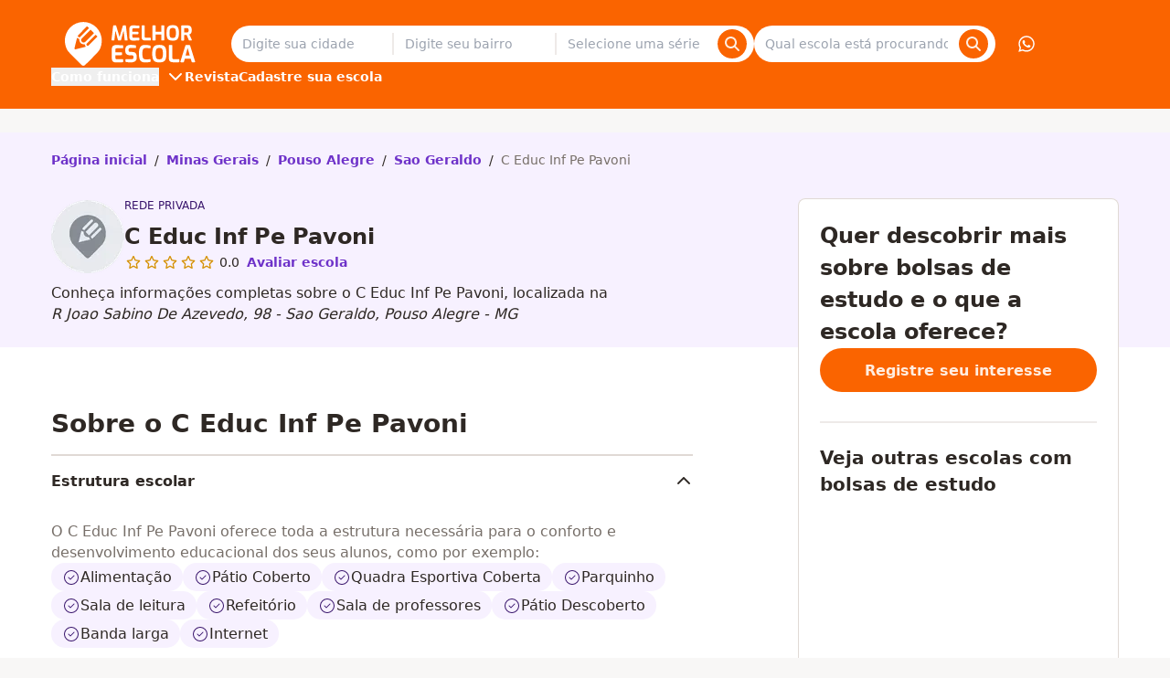

--- FILE ---
content_type: text/html;charset=utf-8
request_url: https://www.melhorescola.com.br/escola/c-educ-inf-pe-pavoni
body_size: 26380
content:
<!DOCTYPE html><html  lang="pt-BR"><head><meta charset="utf-8"><meta name="viewport" content="width=device-width, initial-scale=1"><title>C Educ Inf Pe Pavoni | Bolsas de Estudo em Pouso Alegre - MG</title><style>.non-partner-disclaimer{--tw-text-opacity:1;color:rgb(0 61 115/var(--tw-text-opacity,1))}</style><style>.the-footer-navigation-desktop{display:flex;gap:1.5rem}.the-footer-navigation-desktop>li{flex:1}.the-footer-navigation-desktop>li>ul{display:flex;flex-direction:column;gap:.5rem}</style><style>.the-footer-social-legal{--tw-bg-opacity:1;background-color:rgb(238 234 232/var(--tw-bg-opacity,1));padding:2.5rem 0}.the-footer-social-legal__container{align-items:center;display:flex;flex-flow:column wrap;gap:1rem;justify-content:space-between;text-align:center}.the-footer-social-legal__social{display:flex;gap:1rem}.the-footer-social-legal__social a{--tw-text-opacity:1;color:rgb(91 84 80/var(--tw-text-opacity,1));text-decoration:none}@media(min-width:1024px){.the-footer-social-legal{--tw-bg-opacity:1;background-color:rgb(238 234 232/var(--tw-bg-opacity,1));padding:2.5rem 0}.the-footer-social-legal__container{flex-direction:row}}</style><style>.the-header{--tw-bg-opacity:1;background-color:rgb(250 100 0/var(--tw-bg-opacity,1));position:fixed;transform:translateZ(0);transition:all .3s ease-out;width:100%}.the-header--hidden{transform:translate3d(0,-100%,0)}.the-header__visually-hidden-me{border-width:0;clip:rect(0,0,0,0);height:1px;margin:-1px;overflow:hidden;padding:0;position:absolute;width:1px}.the-header__main{flex-direction:column}.the-header__content,.the-header__main{align-items:center;display:flex;justify-content:space-between}.the-header__content{width:100%}.the-header__bars-button{grid-area:menu;justify-self:flex-end}.the-header__action-button--login,.the-header__action-button--phone,.the-header__action-button--whatsapp,.the-header__action-buttons{display:none}@media(min-width:1024px){.the-header{position:relative;transition:none}.the-header__action-buttons,.the-header__main{align-items:center;display:flex}.the-header__content{gap:2rem}.the-header__action-buttons{gap:1rem}.the-header__action-button--login,.the-header__action-button--phone,.the-header__action-button--whatsapp{align-items:center;display:flex}.the-header__action-button--login{--tw-bg-opacity:1;background-color:rgb(250 100 0/var(--tw-bg-opacity,1));border-width:1px;--tw-border-opacity:1;border-color:rgb(255 255 255/var(--tw-border-opacity,1))}.the-header__action-button--user{--tw-bg-opacity:1;background-color:rgb(255 255 255/var(--tw-bg-opacity,1));--tw-text-opacity:1;color:rgb(250 100 0/var(--tw-text-opacity,1));font-size:1.25rem;line-height:1.48}}</style><style>.search-offer-desktop__input [data-component=z-input]{background-color:inherit;border:none;box-shadow:none}</style><style>.city-search-autocomplete__extra-action{background-color:transparent;border-width:0;cursor:pointer;font-weight:var(--font-weight-medium);padding:1rem;width:100%}.city-search-autocomplete__extra-action-container{align-items:center;display:flex;justify-content:flex-start;--tw-text-opacity:1;color:rgb(110 50 201/var(--tw-text-opacity,1))}</style><style>.autocomplete-instruction{--tw-bg-opacity:1;background-color:rgb(248 247 246/var(--tw-bg-opacity,1));border-bottom-width:1px;border-style:solid;border-top-width:1px;--tw-border-opacity:1;border-color:rgb(248 247 246/var(--tw-border-opacity,1));padding:.5rem 1rem;text-transform:uppercase}.autocomplete-instruction:first-child{border-top-left-radius:4px;border-top-right-radius:4px}</style><style>.search-click-bait{display:flex;margin:.5rem 0;position:relative;width:100%}.search-click-bait__input{border-right:none;cursor:pointer}.search-click-bait__button{position:absolute;right:.5rem;top:.375rem}</style><style>@font-face{font-family:Inter;src:local("Inter Regular"),local("Inter"),url(https://qm-render-melhor-escola-cdn.melhorescola.com.br/_fonts/zp_5eX_kcCb1NC9W_nqDxOyw80DU-fOCfH6vtlxk4Z8-noxSJKtVKEVnythGOQu3KozvszjDOTsJmBloptS0j1U.woff2) format(woff2);font-display:swap;unicode-range:U+0460-052F,U+1C80-1C8A,U+20B4,U+2DE0-2DFF,U+A640-A69F,U+FE2E-FE2F;font-weight:400;font-style:normal}@font-face{font-family:"Inter Fallback: Arial";src:local("Arial");size-adjust:107.1194%;ascent-override:90.4365%;descent-override:22.518%;line-gap-override:0%}@font-face{font-family:Inter;src:local("Inter Regular"),local("Inter"),url(https://qm-render-melhor-escola-cdn.melhorescola.com.br/_fonts/UzhR3nAaijOxr33OombACPQO7z-6yxLefOdxL2qrdkM-a0beAYA6HgY0fQ5vpHiCL_P_ChfPRJkoN6xel0ZbT_M.woff2) format(woff2);font-display:swap;unicode-range:U+0301,U+0400-045F,U+0490-0491,U+04B0-04B1,U+2116;font-weight:400;font-style:normal}@font-face{font-family:Inter;src:local("Inter Regular"),local("Inter"),url(https://qm-render-melhor-escola-cdn.melhorescola.com.br/_fonts/ffbDlYcgTaEOnso-ipkZyoviU7H_qu1vdDKLzdRMiGk-z0cz_vXe9FMQpUr1XPibpV3rF_SBN35ESvr3xAG3hgg.woff2) format(woff2);font-display:swap;unicode-range:U+1F00-1FFF;font-weight:400;font-style:normal}@font-face{font-family:Inter;src:local("Inter Regular"),local("Inter"),url(https://qm-render-melhor-escola-cdn.melhorescola.com.br/_fonts/ERDypvkxXdChOV_B5u1ryQXmRbXDEMV5qjyhhW3xYeU-k61Y5mwieeHUzISWavQeKX6iyBBLnhRtxyom_DNxZzo.woff2) format(woff2);font-display:swap;unicode-range:U+0370-0377,U+037A-037F,U+0384-038A,U+038C,U+038E-03A1,U+03A3-03FF;font-weight:400;font-style:normal}@font-face{font-family:Inter;src:local("Inter Regular"),local("Inter"),url(https://qm-render-melhor-escola-cdn.melhorescola.com.br/_fonts/ez4lVSyRqqCUuKH6dN6OoXAdOd1Tig7Lx0sxWNqSyss-FAPjTJvN2otlgkrcoQlc70SE03hjkWoDwAr5QrM_lH4.woff2) format(woff2);font-display:swap;unicode-range:U+0102-0103,U+0110-0111,U+0128-0129,U+0168-0169,U+01A0-01A1,U+01AF-01B0,U+0300-0301,U+0303-0304,U+0308-0309,U+0323,U+0329,U+1EA0-1EF9,U+20AB;font-weight:400;font-style:normal}@font-face{font-family:Inter;src:local("Inter Regular"),local("Inter"),url(https://qm-render-melhor-escola-cdn.melhorescola.com.br/_fonts/zkQRrBN3g9v_dVJWVkYryI2HWN4gfl77yu_FVFWNDYY-dCKEZ5lgZTVD30ATELD5lKDbBeBCP_ph7B4YtZQnSns.woff2) format(woff2);font-display:swap;unicode-range:U+0100-02BA,U+02BD-02C5,U+02C7-02CC,U+02CE-02D7,U+02DD-02FF,U+0304,U+0308,U+0329,U+1D00-1DBF,U+1E00-1E9F,U+1EF2-1EFF,U+2020,U+20A0-20AB,U+20AD-20C0,U+2113,U+2C60-2C7F,U+A720-A7FF;font-weight:400;font-style:normal}@font-face{font-family:Inter;src:local("Inter Regular"),local("Inter"),url(https://qm-render-melhor-escola-cdn.melhorescola.com.br/_fonts/HgJel4iAS5mDVqJaDUYKmxaMJg4zKHTGmyD1FQkOsTM-2hVuuQIZ4GSGMgNv6dvlqz7cfD6lr7xLohUph7OCgFg.woff2) format(woff2);font-display:swap;unicode-range:U+0000-00FF,U+0131,U+0152-0153,U+02BB-02BC,U+02C6,U+02DA,U+02DC,U+0304,U+0308,U+0329,U+2000-206F,U+20AC,U+2122,U+2191,U+2193,U+2212,U+2215,U+FEFF,U+FFFD;font-weight:400;font-style:normal}@font-face{font-family:Inter;src:local("Inter Medium"),url(/_fonts/zp_5eX_kcCb1NC9W_nqDxOyw80DU-fOCfH6vtlxk4Z8-noxSJKtVKEVnythGOQu3KozvszjDOTsJmBloptS0j1U.woff2) format(woff2);font-display:swap;unicode-range:U+0460-052F,U+1C80-1C8A,U+20B4,U+2DE0-2DFF,U+A640-A69F,U+FE2E-FE2F;font-weight:500;font-style:normal}@font-face{font-family:Inter;src:local("Inter Medium"),url(/_fonts/UzhR3nAaijOxr33OombACPQO7z-6yxLefOdxL2qrdkM-a0beAYA6HgY0fQ5vpHiCL_P_ChfPRJkoN6xel0ZbT_M.woff2) format(woff2);font-display:swap;unicode-range:U+0301,U+0400-045F,U+0490-0491,U+04B0-04B1,U+2116;font-weight:500;font-style:normal}@font-face{font-family:Inter;src:local("Inter Medium"),url(/_fonts/ffbDlYcgTaEOnso-ipkZyoviU7H_qu1vdDKLzdRMiGk-z0cz_vXe9FMQpUr1XPibpV3rF_SBN35ESvr3xAG3hgg.woff2) format(woff2);font-display:swap;unicode-range:U+1F00-1FFF;font-weight:500;font-style:normal}@font-face{font-family:Inter;src:local("Inter Medium"),url(/_fonts/ERDypvkxXdChOV_B5u1ryQXmRbXDEMV5qjyhhW3xYeU-k61Y5mwieeHUzISWavQeKX6iyBBLnhRtxyom_DNxZzo.woff2) format(woff2);font-display:swap;unicode-range:U+0370-0377,U+037A-037F,U+0384-038A,U+038C,U+038E-03A1,U+03A3-03FF;font-weight:500;font-style:normal}@font-face{font-family:Inter;src:local("Inter Medium"),url(/_fonts/ez4lVSyRqqCUuKH6dN6OoXAdOd1Tig7Lx0sxWNqSyss-FAPjTJvN2otlgkrcoQlc70SE03hjkWoDwAr5QrM_lH4.woff2) format(woff2);font-display:swap;unicode-range:U+0102-0103,U+0110-0111,U+0128-0129,U+0168-0169,U+01A0-01A1,U+01AF-01B0,U+0300-0301,U+0303-0304,U+0308-0309,U+0323,U+0329,U+1EA0-1EF9,U+20AB;font-weight:500;font-style:normal}@font-face{font-family:Inter;src:local("Inter Medium"),url(/_fonts/zkQRrBN3g9v_dVJWVkYryI2HWN4gfl77yu_FVFWNDYY-dCKEZ5lgZTVD30ATELD5lKDbBeBCP_ph7B4YtZQnSns.woff2) format(woff2);font-display:swap;unicode-range:U+0100-02BA,U+02BD-02C5,U+02C7-02CC,U+02CE-02D7,U+02DD-02FF,U+0304,U+0308,U+0329,U+1D00-1DBF,U+1E00-1E9F,U+1EF2-1EFF,U+2020,U+20A0-20AB,U+20AD-20C0,U+2113,U+2C60-2C7F,U+A720-A7FF;font-weight:500;font-style:normal}@font-face{font-family:Inter;src:local("Inter Medium"),url(/_fonts/HgJel4iAS5mDVqJaDUYKmxaMJg4zKHTGmyD1FQkOsTM-2hVuuQIZ4GSGMgNv6dvlqz7cfD6lr7xLohUph7OCgFg.woff2) format(woff2);font-display:swap;unicode-range:U+0000-00FF,U+0131,U+0152-0153,U+02BB-02BC,U+02C6,U+02DA,U+02DC,U+0304,U+0308,U+0329,U+2000-206F,U+20AC,U+2122,U+2191,U+2193,U+2212,U+2215,U+FEFF,U+FFFD;font-weight:500;font-style:normal}@font-face{font-family:Inter;src:local("Inter SemiBold"),url(/_fonts/zp_5eX_kcCb1NC9W_nqDxOyw80DU-fOCfH6vtlxk4Z8-noxSJKtVKEVnythGOQu3KozvszjDOTsJmBloptS0j1U.woff2) format(woff2);font-display:swap;unicode-range:U+0460-052F,U+1C80-1C8A,U+20B4,U+2DE0-2DFF,U+A640-A69F,U+FE2E-FE2F;font-weight:600;font-style:normal}@font-face{font-family:Inter;src:local("Inter SemiBold"),url(/_fonts/UzhR3nAaijOxr33OombACPQO7z-6yxLefOdxL2qrdkM-a0beAYA6HgY0fQ5vpHiCL_P_ChfPRJkoN6xel0ZbT_M.woff2) format(woff2);font-display:swap;unicode-range:U+0301,U+0400-045F,U+0490-0491,U+04B0-04B1,U+2116;font-weight:600;font-style:normal}@font-face{font-family:Inter;src:local("Inter SemiBold"),url(/_fonts/ffbDlYcgTaEOnso-ipkZyoviU7H_qu1vdDKLzdRMiGk-z0cz_vXe9FMQpUr1XPibpV3rF_SBN35ESvr3xAG3hgg.woff2) format(woff2);font-display:swap;unicode-range:U+1F00-1FFF;font-weight:600;font-style:normal}@font-face{font-family:Inter;src:local("Inter SemiBold"),url(/_fonts/ERDypvkxXdChOV_B5u1ryQXmRbXDEMV5qjyhhW3xYeU-k61Y5mwieeHUzISWavQeKX6iyBBLnhRtxyom_DNxZzo.woff2) format(woff2);font-display:swap;unicode-range:U+0370-0377,U+037A-037F,U+0384-038A,U+038C,U+038E-03A1,U+03A3-03FF;font-weight:600;font-style:normal}@font-face{font-family:Inter;src:local("Inter SemiBold"),url(/_fonts/ez4lVSyRqqCUuKH6dN6OoXAdOd1Tig7Lx0sxWNqSyss-FAPjTJvN2otlgkrcoQlc70SE03hjkWoDwAr5QrM_lH4.woff2) format(woff2);font-display:swap;unicode-range:U+0102-0103,U+0110-0111,U+0128-0129,U+0168-0169,U+01A0-01A1,U+01AF-01B0,U+0300-0301,U+0303-0304,U+0308-0309,U+0323,U+0329,U+1EA0-1EF9,U+20AB;font-weight:600;font-style:normal}@font-face{font-family:Inter;src:local("Inter SemiBold"),url(/_fonts/zkQRrBN3g9v_dVJWVkYryI2HWN4gfl77yu_FVFWNDYY-dCKEZ5lgZTVD30ATELD5lKDbBeBCP_ph7B4YtZQnSns.woff2) format(woff2);font-display:swap;unicode-range:U+0100-02BA,U+02BD-02C5,U+02C7-02CC,U+02CE-02D7,U+02DD-02FF,U+0304,U+0308,U+0329,U+1D00-1DBF,U+1E00-1E9F,U+1EF2-1EFF,U+2020,U+20A0-20AB,U+20AD-20C0,U+2113,U+2C60-2C7F,U+A720-A7FF;font-weight:600;font-style:normal}@font-face{font-family:Inter;src:local("Inter SemiBold"),url(/_fonts/HgJel4iAS5mDVqJaDUYKmxaMJg4zKHTGmyD1FQkOsTM-2hVuuQIZ4GSGMgNv6dvlqz7cfD6lr7xLohUph7OCgFg.woff2) format(woff2);font-display:swap;unicode-range:U+0000-00FF,U+0131,U+0152-0153,U+02BB-02BC,U+02C6,U+02DA,U+02DC,U+0304,U+0308,U+0329,U+2000-206F,U+20AC,U+2122,U+2191,U+2193,U+2212,U+2215,U+FEFF,U+FFFD;font-weight:600;font-style:normal}@font-face{font-family:Inter;src:local("Inter Bold"),url(/_fonts/zp_5eX_kcCb1NC9W_nqDxOyw80DU-fOCfH6vtlxk4Z8-noxSJKtVKEVnythGOQu3KozvszjDOTsJmBloptS0j1U.woff2) format(woff2);font-display:swap;unicode-range:U+0460-052F,U+1C80-1C8A,U+20B4,U+2DE0-2DFF,U+A640-A69F,U+FE2E-FE2F;font-weight:700;font-style:normal}@font-face{font-family:Inter;src:local("Inter Bold"),url(/_fonts/UzhR3nAaijOxr33OombACPQO7z-6yxLefOdxL2qrdkM-a0beAYA6HgY0fQ5vpHiCL_P_ChfPRJkoN6xel0ZbT_M.woff2) format(woff2);font-display:swap;unicode-range:U+0301,U+0400-045F,U+0490-0491,U+04B0-04B1,U+2116;font-weight:700;font-style:normal}@font-face{font-family:Inter;src:local("Inter Bold"),url(/_fonts/ffbDlYcgTaEOnso-ipkZyoviU7H_qu1vdDKLzdRMiGk-z0cz_vXe9FMQpUr1XPibpV3rF_SBN35ESvr3xAG3hgg.woff2) format(woff2);font-display:swap;unicode-range:U+1F00-1FFF;font-weight:700;font-style:normal}@font-face{font-family:Inter;src:local("Inter Bold"),url(/_fonts/ERDypvkxXdChOV_B5u1ryQXmRbXDEMV5qjyhhW3xYeU-k61Y5mwieeHUzISWavQeKX6iyBBLnhRtxyom_DNxZzo.woff2) format(woff2);font-display:swap;unicode-range:U+0370-0377,U+037A-037F,U+0384-038A,U+038C,U+038E-03A1,U+03A3-03FF;font-weight:700;font-style:normal}@font-face{font-family:Inter;src:local("Inter Bold"),url(/_fonts/ez4lVSyRqqCUuKH6dN6OoXAdOd1Tig7Lx0sxWNqSyss-FAPjTJvN2otlgkrcoQlc70SE03hjkWoDwAr5QrM_lH4.woff2) format(woff2);font-display:swap;unicode-range:U+0102-0103,U+0110-0111,U+0128-0129,U+0168-0169,U+01A0-01A1,U+01AF-01B0,U+0300-0301,U+0303-0304,U+0308-0309,U+0323,U+0329,U+1EA0-1EF9,U+20AB;font-weight:700;font-style:normal}@font-face{font-family:Inter;src:local("Inter Bold"),url(/_fonts/zkQRrBN3g9v_dVJWVkYryI2HWN4gfl77yu_FVFWNDYY-dCKEZ5lgZTVD30ATELD5lKDbBeBCP_ph7B4YtZQnSns.woff2) format(woff2);font-display:swap;unicode-range:U+0100-02BA,U+02BD-02C5,U+02C7-02CC,U+02CE-02D7,U+02DD-02FF,U+0304,U+0308,U+0329,U+1D00-1DBF,U+1E00-1E9F,U+1EF2-1EFF,U+2020,U+20A0-20AB,U+20AD-20C0,U+2113,U+2C60-2C7F,U+A720-A7FF;font-weight:700;font-style:normal}@font-face{font-family:Inter;src:local("Inter Bold"),url(/_fonts/HgJel4iAS5mDVqJaDUYKmxaMJg4zKHTGmyD1FQkOsTM-2hVuuQIZ4GSGMgNv6dvlqz7cfD6lr7xLohUph7OCgFg.woff2) format(woff2);font-display:swap;unicode-range:U+0000-00FF,U+0131,U+0152-0153,U+02BB-02BC,U+02C6,U+02DA,U+02DC,U+0304,U+0308,U+0329,U+2000-206F,U+20AC,U+2122,U+2191,U+2193,U+2212,U+2215,U+FEFF,U+FFFD;font-weight:700;font-style:normal}@font-face{font-family:Inter;src:local("Inter Regular"),local("Inter"),url(https://qm-render-melhor-escola-cdn.melhorescola.com.br/_fonts/1ZTlEDqU4DtwDJiND8f6qaugUpa0RIDvQl-v7iM6l54-RvZUU2X45U7WIDI083h9MozPZMSPdvOCkgsORsWvPOw.woff) format(woff);font-display:swap;font-weight:400;font-style:normal}@font-face{font-family:Inter;src:local("Inter Medium"),url(https://qm-render-melhor-escola-cdn.melhorescola.com.br/_fonts/1ZTlEDqU4DtwDJiND8f6qaugUpa0RIDvQl-v7iM6l54-nLq_HMAmNe2gpAE1XdFZGjhZQSqHqGVFpXfVWZwq6po.woff) format(woff);font-display:swap;font-weight:500;font-style:normal}@font-face{font-family:Inter;src:local("Inter SemiBold"),url(https://qm-render-melhor-escola-cdn.melhorescola.com.br/_fonts/1ZTlEDqU4DtwDJiND8f6qaugUpa0RIDvQl-v7iM6l54-Xm4_FXczHI3lFXIOP0_6c3KUSxdYYchdqMgpvIrX39I.woff) format(woff);font-display:swap;font-weight:600;font-style:normal}@font-face{font-family:Inter;src:local("Inter Bold"),url(https://qm-render-melhor-escola-cdn.melhorescola.com.br/_fonts/1ZTlEDqU4DtwDJiND8f6qaugUpa0RIDvQl-v7iM6l54-_9ZFq_1MEu2U8U7grtD7YMgvO0dPbqjpniegoQ7pnKc.woff) format(woff);font-display:swap;font-weight:700;font-style:normal}@media(min-width:1024px){.submenu{align-items:center;display:flex;font-family:Inter,"Inter Fallback: Arial",ui-sans-serif,system-ui,sans-serif,Apple Color Emoji,Segoe UI Emoji,Segoe UI Symbol,Noto Color Emoji;font-weight:600;gap:2rem;justify-content:flex-start}.submenu__stages{position:relative}.submenu__stages-dropdown{--tw-bg-opacity:1;background-color:rgb(250 100 0/var(--tw-bg-opacity,1));left:-12px;opacity:0;padding:.5rem;position:absolute;top:100%}.submenu__stages-dropdown:focus-within,.submenu__stages-dropdown:hover,.submenu__stages-link:focus+.submenu__stages-dropdown,.submenu__stages-link:hover+.submenu__stages-dropdown{display:flex;flex-direction:column;gap:.5rem;opacity:1;width:220px}}</style><style>@font-face{font-family:Inter;src:local("Inter Regular"),local("Inter"),url(https://qm-render-melhor-escola-cdn.melhorescola.com.br/_fonts/zp_5eX_kcCb1NC9W_nqDxOyw80DU-fOCfH6vtlxk4Z8-noxSJKtVKEVnythGOQu3KozvszjDOTsJmBloptS0j1U.woff2) format(woff2);font-display:swap;unicode-range:U+0460-052F,U+1C80-1C8A,U+20B4,U+2DE0-2DFF,U+A640-A69F,U+FE2E-FE2F;font-weight:400;font-style:normal}@font-face{font-family:"Inter Fallback: Arial";src:local("Arial");size-adjust:107.1194%;ascent-override:90.4365%;descent-override:22.518%;line-gap-override:0%}@font-face{font-family:Inter;src:local("Inter Regular"),local("Inter"),url(https://qm-render-melhor-escola-cdn.melhorescola.com.br/_fonts/UzhR3nAaijOxr33OombACPQO7z-6yxLefOdxL2qrdkM-a0beAYA6HgY0fQ5vpHiCL_P_ChfPRJkoN6xel0ZbT_M.woff2) format(woff2);font-display:swap;unicode-range:U+0301,U+0400-045F,U+0490-0491,U+04B0-04B1,U+2116;font-weight:400;font-style:normal}@font-face{font-family:Inter;src:local("Inter Regular"),local("Inter"),url(https://qm-render-melhor-escola-cdn.melhorescola.com.br/_fonts/ffbDlYcgTaEOnso-ipkZyoviU7H_qu1vdDKLzdRMiGk-z0cz_vXe9FMQpUr1XPibpV3rF_SBN35ESvr3xAG3hgg.woff2) format(woff2);font-display:swap;unicode-range:U+1F00-1FFF;font-weight:400;font-style:normal}@font-face{font-family:Inter;src:local("Inter Regular"),local("Inter"),url(https://qm-render-melhor-escola-cdn.melhorescola.com.br/_fonts/ERDypvkxXdChOV_B5u1ryQXmRbXDEMV5qjyhhW3xYeU-k61Y5mwieeHUzISWavQeKX6iyBBLnhRtxyom_DNxZzo.woff2) format(woff2);font-display:swap;unicode-range:U+0370-0377,U+037A-037F,U+0384-038A,U+038C,U+038E-03A1,U+03A3-03FF;font-weight:400;font-style:normal}@font-face{font-family:Inter;src:local("Inter Regular"),local("Inter"),url(https://qm-render-melhor-escola-cdn.melhorescola.com.br/_fonts/ez4lVSyRqqCUuKH6dN6OoXAdOd1Tig7Lx0sxWNqSyss-FAPjTJvN2otlgkrcoQlc70SE03hjkWoDwAr5QrM_lH4.woff2) format(woff2);font-display:swap;unicode-range:U+0102-0103,U+0110-0111,U+0128-0129,U+0168-0169,U+01A0-01A1,U+01AF-01B0,U+0300-0301,U+0303-0304,U+0308-0309,U+0323,U+0329,U+1EA0-1EF9,U+20AB;font-weight:400;font-style:normal}@font-face{font-family:Inter;src:local("Inter Regular"),local("Inter"),url(https://qm-render-melhor-escola-cdn.melhorescola.com.br/_fonts/zkQRrBN3g9v_dVJWVkYryI2HWN4gfl77yu_FVFWNDYY-dCKEZ5lgZTVD30ATELD5lKDbBeBCP_ph7B4YtZQnSns.woff2) format(woff2);font-display:swap;unicode-range:U+0100-02BA,U+02BD-02C5,U+02C7-02CC,U+02CE-02D7,U+02DD-02FF,U+0304,U+0308,U+0329,U+1D00-1DBF,U+1E00-1E9F,U+1EF2-1EFF,U+2020,U+20A0-20AB,U+20AD-20C0,U+2113,U+2C60-2C7F,U+A720-A7FF;font-weight:400;font-style:normal}@font-face{font-family:Inter;src:local("Inter Regular"),local("Inter"),url(https://qm-render-melhor-escola-cdn.melhorescola.com.br/_fonts/HgJel4iAS5mDVqJaDUYKmxaMJg4zKHTGmyD1FQkOsTM-2hVuuQIZ4GSGMgNv6dvlqz7cfD6lr7xLohUph7OCgFg.woff2) format(woff2);font-display:swap;unicode-range:U+0000-00FF,U+0131,U+0152-0153,U+02BB-02BC,U+02C6,U+02DA,U+02DC,U+0304,U+0308,U+0329,U+2000-206F,U+20AC,U+2122,U+2191,U+2193,U+2212,U+2215,U+FEFF,U+FFFD;font-weight:400;font-style:normal}@font-face{font-family:Inter;src:local("Inter Medium"),url(/_fonts/zp_5eX_kcCb1NC9W_nqDxOyw80DU-fOCfH6vtlxk4Z8-noxSJKtVKEVnythGOQu3KozvszjDOTsJmBloptS0j1U.woff2) format(woff2);font-display:swap;unicode-range:U+0460-052F,U+1C80-1C8A,U+20B4,U+2DE0-2DFF,U+A640-A69F,U+FE2E-FE2F;font-weight:500;font-style:normal}@font-face{font-family:Inter;src:local("Inter Medium"),url(/_fonts/UzhR3nAaijOxr33OombACPQO7z-6yxLefOdxL2qrdkM-a0beAYA6HgY0fQ5vpHiCL_P_ChfPRJkoN6xel0ZbT_M.woff2) format(woff2);font-display:swap;unicode-range:U+0301,U+0400-045F,U+0490-0491,U+04B0-04B1,U+2116;font-weight:500;font-style:normal}@font-face{font-family:Inter;src:local("Inter Medium"),url(/_fonts/ffbDlYcgTaEOnso-ipkZyoviU7H_qu1vdDKLzdRMiGk-z0cz_vXe9FMQpUr1XPibpV3rF_SBN35ESvr3xAG3hgg.woff2) format(woff2);font-display:swap;unicode-range:U+1F00-1FFF;font-weight:500;font-style:normal}@font-face{font-family:Inter;src:local("Inter Medium"),url(/_fonts/ERDypvkxXdChOV_B5u1ryQXmRbXDEMV5qjyhhW3xYeU-k61Y5mwieeHUzISWavQeKX6iyBBLnhRtxyom_DNxZzo.woff2) format(woff2);font-display:swap;unicode-range:U+0370-0377,U+037A-037F,U+0384-038A,U+038C,U+038E-03A1,U+03A3-03FF;font-weight:500;font-style:normal}@font-face{font-family:Inter;src:local("Inter Medium"),url(/_fonts/ez4lVSyRqqCUuKH6dN6OoXAdOd1Tig7Lx0sxWNqSyss-FAPjTJvN2otlgkrcoQlc70SE03hjkWoDwAr5QrM_lH4.woff2) format(woff2);font-display:swap;unicode-range:U+0102-0103,U+0110-0111,U+0128-0129,U+0168-0169,U+01A0-01A1,U+01AF-01B0,U+0300-0301,U+0303-0304,U+0308-0309,U+0323,U+0329,U+1EA0-1EF9,U+20AB;font-weight:500;font-style:normal}@font-face{font-family:Inter;src:local("Inter Medium"),url(/_fonts/zkQRrBN3g9v_dVJWVkYryI2HWN4gfl77yu_FVFWNDYY-dCKEZ5lgZTVD30ATELD5lKDbBeBCP_ph7B4YtZQnSns.woff2) format(woff2);font-display:swap;unicode-range:U+0100-02BA,U+02BD-02C5,U+02C7-02CC,U+02CE-02D7,U+02DD-02FF,U+0304,U+0308,U+0329,U+1D00-1DBF,U+1E00-1E9F,U+1EF2-1EFF,U+2020,U+20A0-20AB,U+20AD-20C0,U+2113,U+2C60-2C7F,U+A720-A7FF;font-weight:500;font-style:normal}@font-face{font-family:Inter;src:local("Inter Medium"),url(/_fonts/HgJel4iAS5mDVqJaDUYKmxaMJg4zKHTGmyD1FQkOsTM-2hVuuQIZ4GSGMgNv6dvlqz7cfD6lr7xLohUph7OCgFg.woff2) format(woff2);font-display:swap;unicode-range:U+0000-00FF,U+0131,U+0152-0153,U+02BB-02BC,U+02C6,U+02DA,U+02DC,U+0304,U+0308,U+0329,U+2000-206F,U+20AC,U+2122,U+2191,U+2193,U+2212,U+2215,U+FEFF,U+FFFD;font-weight:500;font-style:normal}@font-face{font-family:Inter;src:local("Inter SemiBold"),url(/_fonts/zp_5eX_kcCb1NC9W_nqDxOyw80DU-fOCfH6vtlxk4Z8-noxSJKtVKEVnythGOQu3KozvszjDOTsJmBloptS0j1U.woff2) format(woff2);font-display:swap;unicode-range:U+0460-052F,U+1C80-1C8A,U+20B4,U+2DE0-2DFF,U+A640-A69F,U+FE2E-FE2F;font-weight:600;font-style:normal}@font-face{font-family:Inter;src:local("Inter SemiBold"),url(/_fonts/UzhR3nAaijOxr33OombACPQO7z-6yxLefOdxL2qrdkM-a0beAYA6HgY0fQ5vpHiCL_P_ChfPRJkoN6xel0ZbT_M.woff2) format(woff2);font-display:swap;unicode-range:U+0301,U+0400-045F,U+0490-0491,U+04B0-04B1,U+2116;font-weight:600;font-style:normal}@font-face{font-family:Inter;src:local("Inter SemiBold"),url(/_fonts/ffbDlYcgTaEOnso-ipkZyoviU7H_qu1vdDKLzdRMiGk-z0cz_vXe9FMQpUr1XPibpV3rF_SBN35ESvr3xAG3hgg.woff2) format(woff2);font-display:swap;unicode-range:U+1F00-1FFF;font-weight:600;font-style:normal}@font-face{font-family:Inter;src:local("Inter SemiBold"),url(/_fonts/ERDypvkxXdChOV_B5u1ryQXmRbXDEMV5qjyhhW3xYeU-k61Y5mwieeHUzISWavQeKX6iyBBLnhRtxyom_DNxZzo.woff2) format(woff2);font-display:swap;unicode-range:U+0370-0377,U+037A-037F,U+0384-038A,U+038C,U+038E-03A1,U+03A3-03FF;font-weight:600;font-style:normal}@font-face{font-family:Inter;src:local("Inter SemiBold"),url(/_fonts/ez4lVSyRqqCUuKH6dN6OoXAdOd1Tig7Lx0sxWNqSyss-FAPjTJvN2otlgkrcoQlc70SE03hjkWoDwAr5QrM_lH4.woff2) format(woff2);font-display:swap;unicode-range:U+0102-0103,U+0110-0111,U+0128-0129,U+0168-0169,U+01A0-01A1,U+01AF-01B0,U+0300-0301,U+0303-0304,U+0308-0309,U+0323,U+0329,U+1EA0-1EF9,U+20AB;font-weight:600;font-style:normal}@font-face{font-family:Inter;src:local("Inter SemiBold"),url(/_fonts/zkQRrBN3g9v_dVJWVkYryI2HWN4gfl77yu_FVFWNDYY-dCKEZ5lgZTVD30ATELD5lKDbBeBCP_ph7B4YtZQnSns.woff2) format(woff2);font-display:swap;unicode-range:U+0100-02BA,U+02BD-02C5,U+02C7-02CC,U+02CE-02D7,U+02DD-02FF,U+0304,U+0308,U+0329,U+1D00-1DBF,U+1E00-1E9F,U+1EF2-1EFF,U+2020,U+20A0-20AB,U+20AD-20C0,U+2113,U+2C60-2C7F,U+A720-A7FF;font-weight:600;font-style:normal}@font-face{font-family:Inter;src:local("Inter SemiBold"),url(/_fonts/HgJel4iAS5mDVqJaDUYKmxaMJg4zKHTGmyD1FQkOsTM-2hVuuQIZ4GSGMgNv6dvlqz7cfD6lr7xLohUph7OCgFg.woff2) format(woff2);font-display:swap;unicode-range:U+0000-00FF,U+0131,U+0152-0153,U+02BB-02BC,U+02C6,U+02DA,U+02DC,U+0304,U+0308,U+0329,U+2000-206F,U+20AC,U+2122,U+2191,U+2193,U+2212,U+2215,U+FEFF,U+FFFD;font-weight:600;font-style:normal}@font-face{font-family:Inter;src:local("Inter Bold"),url(/_fonts/zp_5eX_kcCb1NC9W_nqDxOyw80DU-fOCfH6vtlxk4Z8-noxSJKtVKEVnythGOQu3KozvszjDOTsJmBloptS0j1U.woff2) format(woff2);font-display:swap;unicode-range:U+0460-052F,U+1C80-1C8A,U+20B4,U+2DE0-2DFF,U+A640-A69F,U+FE2E-FE2F;font-weight:700;font-style:normal}@font-face{font-family:Inter;src:local("Inter Bold"),url(/_fonts/UzhR3nAaijOxr33OombACPQO7z-6yxLefOdxL2qrdkM-a0beAYA6HgY0fQ5vpHiCL_P_ChfPRJkoN6xel0ZbT_M.woff2) format(woff2);font-display:swap;unicode-range:U+0301,U+0400-045F,U+0490-0491,U+04B0-04B1,U+2116;font-weight:700;font-style:normal}@font-face{font-family:Inter;src:local("Inter Bold"),url(/_fonts/ffbDlYcgTaEOnso-ipkZyoviU7H_qu1vdDKLzdRMiGk-z0cz_vXe9FMQpUr1XPibpV3rF_SBN35ESvr3xAG3hgg.woff2) format(woff2);font-display:swap;unicode-range:U+1F00-1FFF;font-weight:700;font-style:normal}@font-face{font-family:Inter;src:local("Inter Bold"),url(/_fonts/ERDypvkxXdChOV_B5u1ryQXmRbXDEMV5qjyhhW3xYeU-k61Y5mwieeHUzISWavQeKX6iyBBLnhRtxyom_DNxZzo.woff2) format(woff2);font-display:swap;unicode-range:U+0370-0377,U+037A-037F,U+0384-038A,U+038C,U+038E-03A1,U+03A3-03FF;font-weight:700;font-style:normal}@font-face{font-family:Inter;src:local("Inter Bold"),url(/_fonts/ez4lVSyRqqCUuKH6dN6OoXAdOd1Tig7Lx0sxWNqSyss-FAPjTJvN2otlgkrcoQlc70SE03hjkWoDwAr5QrM_lH4.woff2) format(woff2);font-display:swap;unicode-range:U+0102-0103,U+0110-0111,U+0128-0129,U+0168-0169,U+01A0-01A1,U+01AF-01B0,U+0300-0301,U+0303-0304,U+0308-0309,U+0323,U+0329,U+1EA0-1EF9,U+20AB;font-weight:700;font-style:normal}@font-face{font-family:Inter;src:local("Inter Bold"),url(/_fonts/zkQRrBN3g9v_dVJWVkYryI2HWN4gfl77yu_FVFWNDYY-dCKEZ5lgZTVD30ATELD5lKDbBeBCP_ph7B4YtZQnSns.woff2) format(woff2);font-display:swap;unicode-range:U+0100-02BA,U+02BD-02C5,U+02C7-02CC,U+02CE-02D7,U+02DD-02FF,U+0304,U+0308,U+0329,U+1D00-1DBF,U+1E00-1E9F,U+1EF2-1EFF,U+2020,U+20A0-20AB,U+20AD-20C0,U+2113,U+2C60-2C7F,U+A720-A7FF;font-weight:700;font-style:normal}@font-face{font-family:Inter;src:local("Inter Bold"),url(/_fonts/HgJel4iAS5mDVqJaDUYKmxaMJg4zKHTGmyD1FQkOsTM-2hVuuQIZ4GSGMgNv6dvlqz7cfD6lr7xLohUph7OCgFg.woff2) format(woff2);font-display:swap;unicode-range:U+0000-00FF,U+0131,U+0152-0153,U+02BB-02BC,U+02C6,U+02DA,U+02DC,U+0304,U+0308,U+0329,U+2000-206F,U+20AC,U+2122,U+2191,U+2193,U+2212,U+2215,U+FEFF,U+FFFD;font-weight:700;font-style:normal}@font-face{font-family:Inter;src:local("Inter Regular"),local("Inter"),url(https://qm-render-melhor-escola-cdn.melhorescola.com.br/_fonts/1ZTlEDqU4DtwDJiND8f6qaugUpa0RIDvQl-v7iM6l54-RvZUU2X45U7WIDI083h9MozPZMSPdvOCkgsORsWvPOw.woff) format(woff);font-display:swap;font-weight:400;font-style:normal}@font-face{font-family:Inter;src:local("Inter Medium"),url(https://qm-render-melhor-escola-cdn.melhorescola.com.br/_fonts/1ZTlEDqU4DtwDJiND8f6qaugUpa0RIDvQl-v7iM6l54-nLq_HMAmNe2gpAE1XdFZGjhZQSqHqGVFpXfVWZwq6po.woff) format(woff);font-display:swap;font-weight:500;font-style:normal}@font-face{font-family:Inter;src:local("Inter SemiBold"),url(https://qm-render-melhor-escola-cdn.melhorescola.com.br/_fonts/1ZTlEDqU4DtwDJiND8f6qaugUpa0RIDvQl-v7iM6l54-Xm4_FXczHI3lFXIOP0_6c3KUSxdYYchdqMgpvIrX39I.woff) format(woff);font-display:swap;font-weight:600;font-style:normal}@font-face{font-family:Inter;src:local("Inter Bold"),url(https://qm-render-melhor-escola-cdn.melhorescola.com.br/_fonts/1ZTlEDqU4DtwDJiND8f6qaugUpa0RIDvQl-v7iM6l54-_9ZFq_1MEu2U8U7grtD7YMgvO0dPbqjpniegoQ7pnKc.woff) format(woff);font-display:swap;font-weight:700;font-style:normal}.help-popover__content{min-width:244px;padding:0 1rem}.help-popover__contact{align-items:flex-start;display:flex;flex-direction:column;gap:1rem;padding-top:1rem;text-align:left;width:100%}.help-popover__contact-block{align-items:center;display:flex;gap:.5rem}.help-popover__contact-block-text{--tw-text-opacity:1;color:rgb(91 84 80/var(--tw-text-opacity,1));display:flex;flex-direction:column;font-family:Inter,"Inter Fallback: Arial",ui-sans-serif,system-ui,sans-serif,Apple Color Emoji,Segoe UI Emoji,Segoe UI Symbol,Noto Color Emoji;font-weight:600}.help-popover__contact-block-text span:last-child{--tw-text-opacity:1;color:rgb(79 33 150/var(--tw-text-opacity,1));font-weight:var(--font-weight-bold);text-wrap:nowrap}</style><style>.help-popover__body{margin-bottom:1rem;margin-top:.5rem}.help-popover__title{margin-bottom:0;margin-top:0}.help-popover__list{list-style:none;margin-bottom:0;margin-top:1rem;padding-left:0;text-align:left}.help-popover__item{-moz-column-gap:.5rem;column-gap:.5rem;display:grid;grid-template:auto auto/max-content 1fr;grid-template-areas:"icon title" "divider description";place-items:center}.help-popover__item+.help-popover__item{margin-top:.5rem}.help-popover__item-icon{grid-area:icon}.help-popover__item-title{display:block;grid-area:title;width:100%}.help-popover__item-description{grid-area:description;justify-self:flex-start;margin-bottom:0;margin-top:0}.help-popover__item-divider{grid-area:divider;margin-top:.25rem}</style><style>.pdp__container{-moz-column-gap:115px;column-gap:115px;display:grid;grid-template-areas:"header" "offer-selector" "content" "recommended-offers" "faq";grid-template-columns:1fr;row-gap:0}.pdp__header{grid-area:header}.pdp__offer-information{grid-area:offer-selector}.pdp__content{grid-area:content}.pdp__recommended-offers{grid-area:recommended-offers;width:100%}.pdp--has-gallery{background:linear-gradient(to bottom,var(--color-secondary-50),335px,#fff 335px)}.pdp--no-gallery{background:linear-gradient(to bottom,var(--color-secondary-50),235px,#fff 235px)}@media(min-width:992px){.pdp__container{grid-template-areas:"header offer-selector" "content offer-selector" "recommended-offers recommended-offers";grid-template-columns:2fr 1fr}}</style><style>.pdp-sub-header-title__adm-dependency{--tw-text-opacity:1;color:rgb(56 20 107/var(--tw-text-opacity,1));text-transform:uppercase}</style><style>.offer-selector-information[data-v-660301f8]{align-items:center;display:flex;flex-direction:column}@media(min-width:992px){.offer-selector-information[data-v-660301f8]{position:sticky;top:1.5rem}}</style><style>.non-partner-school__header{align-items:flex-start;display:flex;flex-direction:column;gap:2rem;justify-content:center}</style><style>.offer-selector-card{align-items:center;display:flex;flex-direction:column;gap:.5rem;justify-content:center;min-height:446px;width:100%}</style><style>.recommended-offers-vertical-loading{align-items:center;display:flex;height:364px;justify-content:center}</style><style>.pdp-school-structure__items[data-v-42444ee1]{display:flex;flex-wrap:wrap;gap:.5rem}</style><style>.pdp-school-details-content{display:flex;flex-direction:column;gap:.75rem}</style><style>.pdp-structure-item[data-v-7068800d]{align-items:center;display:flex;justify-content:center;--tw-bg-opacity:1;background-color:rgb(247 241 255/var(--tw-bg-opacity,1));border-radius:24px;gap:.75rem;padding:.25rem .75rem}.pdp-structure-item__icon[data-v-7068800d]{--tw-text-opacity:1;color:rgb(56 20 107/var(--tw-text-opacity,1))}</style><style>.fade-enter-active[data-v-3935197e],.fade-leave-active[data-v-3935197e]{transition:opacity .5s}.fade-enter[data-v-3935197e],.fade-leave-to[data-v-3935197e]{opacity:0}</style><style>.pdp-faq-stage-content-group{display:flex;flex-direction:column;gap:1rem;margin-top:1rem}</style><style>.the-footer-navigation{--tw-bg-opacity:1;background-color:rgb(255 255 255/var(--tw-bg-opacity,1));padding:2.5rem 0}.the-footer-navigation a{--tw-text-opacity:1;color:rgb(91 84 80/var(--tw-text-opacity,1))}.the-footer-navigation a:hover{--tw-text-opacity:1;color:rgb(46 40 36/var(--tw-text-opacity,1));text-decoration:underline}</style><style>.the-footer-navigation-mobile__link-list>li{padding:.75rem 0}</style><link rel="stylesheet" href="https://qm-render-melhor-escola-cdn.melhorescola.com.br/_nuxt/entry.36VbFgl5.css" crossorigin><link rel="stylesheet" href="https://qm-render-melhor-escola-cdn.melhorescola.com.br/_nuxt/default.utoRQ6Ud.css" crossorigin><link rel="stylesheet" href="https://qm-render-melhor-escola-cdn.melhorescola.com.br/_nuxt/TheFooter.CUfIBGDj.css" crossorigin><link rel="stylesheet" href="https://qm-render-melhor-escola-cdn.melhorescola.com.br/_nuxt/CitySearchAutoComplete.BUq6mpQg.css" crossorigin><link rel="stylesheet" href="https://qm-render-melhor-escola-cdn.melhorescola.com.br/_nuxt/z-autocomplete.Dr6zh3fX.css" crossorigin><link rel="stylesheet" href="https://qm-render-melhor-escola-cdn.melhorescola.com.br/_nuxt/AuthButton.CX_zWFpN.css" crossorigin><link rel="stylesheet" href="https://qm-render-melhor-escola-cdn.melhorescola.com.br/_nuxt/RecommendedOffersVertical.DnJFu4bB.css" crossorigin><link rel="stylesheet" href="https://qm-render-melhor-escola-cdn.melhorescola.com.br/_nuxt/pdp.Cb-oOsy5.css" crossorigin><link rel="stylesheet" href="https://qm-render-melhor-escola-cdn.melhorescola.com.br/_nuxt/LeadCollectorModal.BNuzjzGs.css" crossorigin><link rel="stylesheet" href="https://qm-render-melhor-escola-cdn.melhorescola.com.br/_nuxt/z-checkbox.DVHsDEOE.css" crossorigin><link rel="stylesheet" href="https://qm-render-melhor-escola-cdn.melhorescola.com.br/_nuxt/PDPSchoolDetailsContent.DGPNjKCI.css" crossorigin><link rel="modulepreload" as="script" crossorigin href="https://qm-render-melhor-escola-cdn.melhorescola.com.br/_nuxt/CLcBJRp3.js"><link rel="modulepreload" as="script" crossorigin href="https://qm-render-melhor-escola-cdn.melhorescola.com.br/_nuxt/CzsmVzkk.js"><link rel="modulepreload" as="script" crossorigin href="https://qm-render-melhor-escola-cdn.melhorescola.com.br/_nuxt/B3tSb2Je.js"><link rel="modulepreload" as="script" crossorigin href="https://qm-render-melhor-escola-cdn.melhorescola.com.br/_nuxt/q5ZuCGMi.js"><link rel="modulepreload" as="script" crossorigin href="https://qm-render-melhor-escola-cdn.melhorescola.com.br/_nuxt/UgqDX1CY.js"><link rel="modulepreload" as="script" crossorigin href="https://qm-render-melhor-escola-cdn.melhorescola.com.br/_nuxt/BeIAMy2l.js"><link rel="modulepreload" as="script" crossorigin href="https://qm-render-melhor-escola-cdn.melhorescola.com.br/_nuxt/BH7j8pBv.js"><link rel="modulepreload" as="script" crossorigin href="https://qm-render-melhor-escola-cdn.melhorescola.com.br/_nuxt/CaX0h0wM.js"><link rel="modulepreload" as="script" crossorigin href="https://qm-render-melhor-escola-cdn.melhorescola.com.br/_nuxt/BAKG6Sze.js"><link rel="modulepreload" as="script" crossorigin href="https://qm-render-melhor-escola-cdn.melhorescola.com.br/_nuxt/DFYmP6zD.js"><link rel="modulepreload" as="script" crossorigin href="https://qm-render-melhor-escola-cdn.melhorescola.com.br/_nuxt/DlKe8eU4.js"><link rel="modulepreload" as="script" crossorigin href="https://qm-render-melhor-escola-cdn.melhorescola.com.br/_nuxt/CRUPwv0s.js"><link rel="modulepreload" as="script" crossorigin href="https://qm-render-melhor-escola-cdn.melhorescola.com.br/_nuxt/wIfYm0su.js"><link rel="modulepreload" as="script" crossorigin href="https://qm-render-melhor-escola-cdn.melhorescola.com.br/_nuxt/uRPWBH8b.js"><link rel="modulepreload" as="script" crossorigin href="https://qm-render-melhor-escola-cdn.melhorescola.com.br/_nuxt/B7gqwo0p.js"><link rel="modulepreload" as="script" crossorigin href="https://qm-render-melhor-escola-cdn.melhorescola.com.br/_nuxt/Ca-JOriA.js"><link rel="modulepreload" as="script" crossorigin href="https://qm-render-melhor-escola-cdn.melhorescola.com.br/_nuxt/DPKjbfrT.js"><link rel="modulepreload" as="script" crossorigin href="https://qm-render-melhor-escola-cdn.melhorescola.com.br/_nuxt/DfCfXU02.js"><link rel="modulepreload" as="script" crossorigin href="https://qm-render-melhor-escola-cdn.melhorescola.com.br/_nuxt/1NXg3gEO.js"><link rel="modulepreload" as="script" crossorigin href="https://qm-render-melhor-escola-cdn.melhorescola.com.br/_nuxt/BgcMoc-s.js"><link rel="modulepreload" as="script" crossorigin href="https://qm-render-melhor-escola-cdn.melhorescola.com.br/_nuxt/CH7ocf1y.js"><link rel="modulepreload" as="script" crossorigin href="https://qm-render-melhor-escola-cdn.melhorescola.com.br/_nuxt/B8889D_d.js"><link rel="modulepreload" as="script" crossorigin href="https://qm-render-melhor-escola-cdn.melhorescola.com.br/_nuxt/DhwjezTh.js"><link rel="modulepreload" as="script" crossorigin href="https://qm-render-melhor-escola-cdn.melhorescola.com.br/_nuxt/CQAjK8nx.js"><link rel="modulepreload" as="script" crossorigin href="https://qm-render-melhor-escola-cdn.melhorescola.com.br/_nuxt/mXw0quig.js"><link rel="modulepreload" as="script" crossorigin href="https://qm-render-melhor-escola-cdn.melhorescola.com.br/_nuxt/OOUuX_ni.js"><link rel="modulepreload" as="script" crossorigin href="https://qm-render-melhor-escola-cdn.melhorescola.com.br/_nuxt/BwDsdqYd.js"><link rel="modulepreload" as="script" crossorigin href="https://qm-render-melhor-escola-cdn.melhorescola.com.br/_nuxt/C0bh3rxk.js"><link rel="modulepreload" as="script" crossorigin href="https://qm-render-melhor-escola-cdn.melhorescola.com.br/_nuxt/CtIzZN8z.js"><link rel="modulepreload" as="script" crossorigin href="https://qm-render-melhor-escola-cdn.melhorescola.com.br/_nuxt/DuAV58dt.js"><link rel="modulepreload" as="script" crossorigin href="https://qm-render-melhor-escola-cdn.melhorescola.com.br/_nuxt/B73XS0KD.js"><link rel="modulepreload" as="script" crossorigin href="https://qm-render-melhor-escola-cdn.melhorescola.com.br/_nuxt/COVS6ifJ.js"><link rel="modulepreload" as="script" crossorigin href="https://qm-render-melhor-escola-cdn.melhorescola.com.br/_nuxt/DP2xb8ix.js"><link rel="modulepreload" as="script" crossorigin href="https://qm-render-melhor-escola-cdn.melhorescola.com.br/_nuxt/HQrvqXNW.js"><link rel="modulepreload" as="script" crossorigin href="https://qm-render-melhor-escola-cdn.melhorescola.com.br/_nuxt/C8lyLeZq.js"><link rel="modulepreload" as="script" crossorigin href="https://qm-render-melhor-escola-cdn.melhorescola.com.br/_nuxt/t87hueTO.js"><link rel="modulepreload" as="script" crossorigin href="https://qm-render-melhor-escola-cdn.melhorescola.com.br/_nuxt/CemyIZf2.js"><link rel="modulepreload" as="script" crossorigin href="https://qm-render-melhor-escola-cdn.melhorescola.com.br/_nuxt/D3cTMhaV.js"><link rel="modulepreload" as="script" crossorigin href="https://qm-render-melhor-escola-cdn.melhorescola.com.br/_nuxt/Ddc_UnJU.js"><link rel="modulepreload" as="script" crossorigin href="https://qm-render-melhor-escola-cdn.melhorescola.com.br/_nuxt/pvq6tsnJ.js"><link rel="modulepreload" as="script" crossorigin href="https://qm-render-melhor-escola-cdn.melhorescola.com.br/_nuxt/ZXgh_b8M.js"><link rel="modulepreload" as="script" crossorigin href="https://qm-render-melhor-escola-cdn.melhorescola.com.br/_nuxt/DfrWYN3K.js"><link rel="modulepreload" as="script" crossorigin href="https://qm-render-melhor-escola-cdn.melhorescola.com.br/_nuxt/BWLZbC3F.js"><link rel="modulepreload" as="script" crossorigin href="https://qm-render-melhor-escola-cdn.melhorescola.com.br/_nuxt/DoAujHDp.js"><link rel="modulepreload" as="script" crossorigin href="https://qm-render-melhor-escola-cdn.melhorescola.com.br/_nuxt/PNKTm0x7.js"><link rel="modulepreload" as="script" crossorigin href="https://qm-render-melhor-escola-cdn.melhorescola.com.br/_nuxt/CG6ugU0Q.js"><link rel="modulepreload" as="script" crossorigin href="https://qm-render-melhor-escola-cdn.melhorescola.com.br/_nuxt/CCyVGpHN.js"><link rel="modulepreload" as="script" crossorigin href="https://qm-render-melhor-escola-cdn.melhorescola.com.br/_nuxt/BGXH8NLF.js"><link rel="modulepreload" as="script" crossorigin href="https://qm-render-melhor-escola-cdn.melhorescola.com.br/_nuxt/CpbdALm3.js"><link rel="modulepreload" as="script" crossorigin href="https://qm-render-melhor-escola-cdn.melhorescola.com.br/_nuxt/oJEIiRNN.js"><link rel="modulepreload" as="script" crossorigin href="https://qm-render-melhor-escola-cdn.melhorescola.com.br/_nuxt/DcGrkZK8.js"><link rel="modulepreload" as="script" crossorigin href="https://qm-render-melhor-escola-cdn.melhorescola.com.br/_nuxt/BoT7aE0C.js"><link rel="modulepreload" as="script" crossorigin href="https://qm-render-melhor-escola-cdn.melhorescola.com.br/_nuxt/BrW1BSEn.js"><link rel="modulepreload" as="script" crossorigin href="https://qm-render-melhor-escola-cdn.melhorescola.com.br/_nuxt/CPjDPtyw.js"><link rel="modulepreload" as="script" crossorigin href="https://qm-render-melhor-escola-cdn.melhorescola.com.br/_nuxt/n2PNZiEL.js"><link rel="modulepreload" as="script" crossorigin href="https://qm-render-melhor-escola-cdn.melhorescola.com.br/_nuxt/_eNkAs5_.js"><link rel="modulepreload" as="script" crossorigin href="https://qm-render-melhor-escola-cdn.melhorescola.com.br/_nuxt/CThflhyX.js"><link rel="modulepreload" as="script" crossorigin href="https://qm-render-melhor-escola-cdn.melhorescola.com.br/_nuxt/CUzpgpan.js"><link rel="modulepreload" as="script" crossorigin href="https://qm-render-melhor-escola-cdn.melhorescola.com.br/_nuxt/BLHNRdU9.js"><link rel="modulepreload" as="script" crossorigin href="https://qm-render-melhor-escola-cdn.melhorescola.com.br/_nuxt/BZxRHE_B.js"><link rel="modulepreload" as="script" crossorigin href="https://qm-render-melhor-escola-cdn.melhorescola.com.br/_nuxt/BOECxa7w.js"><link rel="modulepreload" as="script" crossorigin href="https://qm-render-melhor-escola-cdn.melhorescola.com.br/_nuxt/CCqKqGUY.js"><link rel="modulepreload" as="script" crossorigin href="https://qm-render-melhor-escola-cdn.melhorescola.com.br/_nuxt/B6XEHfI8.js"><link rel="modulepreload" as="script" crossorigin href="https://qm-render-melhor-escola-cdn.melhorescola.com.br/_nuxt/DLtQWofy.js"><link rel="modulepreload" as="script" crossorigin href="https://qm-render-melhor-escola-cdn.melhorescola.com.br/_nuxt/CvxRmRs-.js"><link rel="modulepreload" as="script" crossorigin href="https://qm-render-melhor-escola-cdn.melhorescola.com.br/_nuxt/CuQfFW2D.js"><link rel="modulepreload" as="script" crossorigin href="https://qm-render-melhor-escola-cdn.melhorescola.com.br/_nuxt/CeV0yyzy.js"><link rel="modulepreload" as="script" crossorigin href="https://qm-render-melhor-escola-cdn.melhorescola.com.br/_nuxt/BVPzcdRv.js"><link rel="modulepreload" as="script" crossorigin href="https://qm-render-melhor-escola-cdn.melhorescola.com.br/_nuxt/DbOizqCR.js"><link rel="modulepreload" as="script" crossorigin href="https://qm-render-melhor-escola-cdn.melhorescola.com.br/_nuxt/CfktO-us.js"><link rel="modulepreload" as="script" crossorigin href="https://qm-render-melhor-escola-cdn.melhorescola.com.br/_nuxt/Ds2l9agQ.js"><link rel="modulepreload" as="script" crossorigin href="https://qm-render-melhor-escola-cdn.melhorescola.com.br/_nuxt/BD8qCihg.js"><link rel="modulepreload" as="script" crossorigin href="https://qm-render-melhor-escola-cdn.melhorescola.com.br/_nuxt/DkorYgyE.js"><link rel="modulepreload" as="script" crossorigin href="https://qm-render-melhor-escola-cdn.melhorescola.com.br/_nuxt/BjCZZm5N.js"><link rel="preload" as="fetch" fetchpriority="low" crossorigin="anonymous" href="https://qm-render-melhor-escola-cdn.melhorescola.com.br/_nuxt/builds/meta/f5ff6ead-d9dd-4733-9a9f-df1efeb912d9.json"><link rel="prefetch" as="image" type="image/png" href="https://qm-render-melhor-escola-cdn.melhorescola.com.br/_nuxt/bg-blp.CEfQvmVj.png"><link rel="prefetch" as="image" type="image/png" href="https://qm-render-melhor-escola-cdn.melhorescola.com.br/_nuxt/bg-rlp-mobile.CEYmdwcU.png"><link rel="prefetch" as="image" type="image/png" href="https://qm-render-melhor-escola-cdn.melhorescola.com.br/_nuxt/bg-rlp-desktop.BxEJ21Bo.png"><link rel="prefetch" as="image" type="image/svg+xml" href="https://qm-render-melhor-escola-cdn.melhorescola.com.br/_nuxt/super-school-image-with-bg.C9Y02Ls3.svg"><link rel="prefetch" as="image" type="image/svg+xml" href="https://qm-render-melhor-escola-cdn.melhorescola.com.br/_nuxt/default-logo.wAW7pjLo.svg"><link rel="prefetch" as="image" type="image/svg+xml" href="https://qm-render-melhor-escola-cdn.melhorescola.com.br/_nuxt/map-with-blur-image.7hwNVd3J.svg"><link rel="prefetch" as="image" type="image/svg+xml" href="https://qm-render-melhor-escola-cdn.melhorescola.com.br/_nuxt/pdp-without-review-image.ByD9KQQZ.svg"><meta name="designer" content="Quero Educação"><meta name="format-detection" content="telephone=no"><link rel="icon" type="image/png" href="/favicon-96x96.png"><meta name="robots" content="index, follow"><meta name="description" hid="description" content="Garanta sua bolsa de estudos em C Educ Inf Pe Pavoni, Pouso Alegre - MG. Descontos exclusivos para garantir a melhor educação para seus filhos!"><meta name="author" content="Melhor Escola"><meta name="msapplication-TileColor" content="#ffffff"><meta name="theme-color" content="#ffffff"><meta name="facebook-domain-verification" content="l0lh02q7642qcu0y9ntr8icmauxlfd"><meta name="url" property="og:url" content="https://www.melhorescola.com.br/escola/c-educ-inf-pe-pavoni"><meta property="og:title" content="Garanta uma bolsa de estudos em C Educ Inf Pe Pavoni - Pouso Alegre - MG!"><meta property="og:description" content="Garanta sua bolsa de estudos em C Educ Inf Pe Pavoni, Pouso Alegre - MG. Descontos exclusivos para garantir a melhor educação para seus filhos!"><meta property="og:image" content="https://img.imageboss.me/me/cover:center/64x64/dpr:2/"><meta property="og:locale" content="pt_BR"><link rel="canonical" href="https://www.melhorescola.com.br/escola/c-educ-inf-pe-pavoni"><script type="application/ld+json">{"@context":"https://schema.org","@graph":[{"@type":"BreadcrumbList","itemListElement":[{"@type":"ListItem","position":1,"name":"Página inicial","item":"https://www.melhorescola.com.br/"},{"@type":"ListItem","position":2,"name":"Minas Gerais","item":"https://www.melhorescola.com.br/busca/minas-gerais"},{"@type":"ListItem","position":3,"name":"Pouso Alegre","item":"https://www.melhorescola.com.br/busca/minas-gerais/pouso-alegre"},{"@type":"ListItem","position":4,"name":"Sao Geraldo","item":"https://www.melhorescola.com.br/busca/minas-gerais/pouso-alegre/sao-geraldo"},{"@type":"ListItem","position":5,"name":"C Educ Inf Pe Pavoni","item":"https://www.melhorescola.com.br/escola/c-educ-inf-pe-pavoni"}]},{"@type":"EducationalOrganization","name":"C Educ Inf Pe Pavoni","url":"https://www.melhorescola.com.br/escola/c-educ-inf-pe-pavoni","description":"A escola C Educ Inf Pe Pavoni é uma instituição educacional localizada em sao geraldo, Pouso Alegre - MG. Oferecemos um ambiente seguro, acolhedor e estimulante para que seu filho desenvolva todo o seu potencial acadêmico, emocional e social.","logo":{"@type":"ImageObject","url":"https://img.imageboss.me/me/cover:center/64x64/dpr:2/","width":64,"height":64},"image":[],"address":{"@type":"PostalAddress","streetAddress":"r joao sabino de azevedo","addressLocality":"Pouso Alegre - MG","addressRegion":"Minas Gerais","postalCode":"37550-000","addressCountry":"BR"},"geo":{"@type":"GeoCoordinates","latitude":-22.2463169,"longitude":-45.9288061},"contactPoint":[{"@type":"ContactPoint","telephone":"353421-6298","email":"clubedomenor@hotmail.com","contactType":"Administrative Office","availableLanguage":["Portuguese"]},{"@type":"ContactPoint","telephone":"353421-6298","email":"clubedomenor@hotmail.com","contactType":"Admissions","availableLanguage":["Portuguese"]}],"hasOfferCatalog":{"@type":"OfferCatalog","name":"Programas de Ensino","itemListElement":[]},"amenityFeature":[{"@type":"LocationFeatureSpecification","name":"Alimentação","value":true,"description":"Espaço destinado à oferta de refeições equilibradas e nutritivas para os alunos."},{"@type":"LocationFeatureSpecification","name":"Pátio Coberto","value":true,"description":"Área ampla e protegida, ideal para atividades físicas e recreativas em qualquer clima."},{"@type":"LocationFeatureSpecification","name":"Quadra Esportiva Coberta","value":true,"description":"Estrutura esportiva coberta que permite a prática de diversas modalidades, faça chuva ou sol."},{"@type":"LocationFeatureSpecification","name":"Parquinho","value":true,"description":"Parquinho com brinquedos seguros e educativos que estimulam o desenvolvimento motor das crianças."},{"@type":"LocationFeatureSpecification","name":"Sala de leitura","value":true,"description":"Espaço silencioso e acolhedor que estimula o hábito da leitura e o prazer pelos livros."},{"@type":"LocationFeatureSpecification","name":"Refeitório","value":true,"description":"Ambiente limpo e organizado onde os alunos realizam suas refeições com conforto e segurança alimentar."},{"@type":"LocationFeatureSpecification","name":"Sala de professores","value":true,"description":"Ambiente reservado para o planejamento e desenvolvimento profissional da equipe docente."},{"@type":"LocationFeatureSpecification","name":"Pátio Descoberto","value":true,"description":"Espaço ao ar livre para brincadeiras, momentos de lazer e socialização entre os alunos."},{"@type":"LocationFeatureSpecification","name":"Banda larga","value":true,"description":"Conexão estável por cabo para garantir o bom funcionamento das atividades pedagógicas digitais."},{"@type":"LocationFeatureSpecification","name":"Internet","value":true,"description":"Rede Wi-Fi disponível para alunos e visitantes, promovendo conectividade em toda a escola."}],"keywords":["Escola para crianças e adolescentes em Pouso Alegre - MG","Pais preocupados com a educação de qualidade","Segurança e desenvolvimento em sao geraldo"],"potentialAction":{"@type":"ApplyAction","name":"Garanta a vaga do seu filho","target":"https://www.melhorescola.com.br/escola/c-educ-inf-pe-pavoni"},"isAccessibleForFree":true},{"@type":"Audience","name":"Pais","audienceType":"Pais","description":"Pais interessados em oferecer uma educação de qualidade para seus filhos"}]}</script><script type="module" src="https://qm-render-melhor-escola-cdn.melhorescola.com.br/_nuxt/CLcBJRp3.js" crossorigin></script></head><body  data-theme="melhor-escola"><!--teleport start anchor--><span></span><!--teleport anchor--><div id="__nuxt"><!--[--><div class="block w-full h-[120px] md:h-[160px] lg:h-[145px]" id="the-header"><div class="the-header | z-10 flex flex-col gap-6 justify-center py-1 md:py-6"><div class="the-header__main | y-container"><div class="the-header__content"><a data-component="z-link" class="bg-none border-none cursor-pointer font-base font-semibold p-0 transition-colors hover:underline hover:decoration-solid text-secondary-500 hover:text-secondary-700 focus:text-secondary-700 active:text-secondary-700 text-base" href="https://www.melhorescola.com.br"><!--[--><figure data-component="z-logo" class="h-8 m-0 max-w-24 lg:h-12 lg:max-w-44 block the-header__logo the-header__logo"><img class="h-full w-full object-contain" src="https://kong.quero.com/logotype-melhorescola-white.svg" alt="Logo Melhor Escola"></figure><span data-component="z-text" class="font-base no-underline dark:text-neutral-100 font-normal text-base sr-only sr-only"><!--[-->Melhor Escola<!--]--></span><!--]--></a><div class="hide show-lg"><div class="flex flex-row gap-4 items-center"><div class="flex flex-row bg-white items-center rounded-[25px]"><div data-component="z-autocomplete" class="text-neutral-900 flex flex-col md:flex-row search-offer-desktop__input w-44" style=""><div id="z-autocomplete-the-header-city-search-desktop-label" aria-expanded="false" aria-owns="z-autocomplete-the-header-city-search-desktop-list" aria-haspopup="listbox" role="combobox" class="md:grow"><div data-component="z-input" class="border border-solid content-center font-base grid group rounded-base text-neutral-800 w-full grid-cols-[auto_minmax(0,1fr)_auto] [grid-template-areas:&quot;above_above_above&quot;_&quot;icon_field_end&quot;] bg-white hover:bg-neutral-50 focus-within:bg-neutral-50 focus-within:highlight border-neutral-200 hover:border-secondary-500 focus-within:border-secondary-500 min-h-9 px-3 text-sm grid-rows-[auto_34px]" style="" tabindex="-1"><input id="the-header-city-search-desktop" placeholder="Digite sua cidade" aria-activedescendant="false" aria-controls="z-autocomplete-the-header-city-search-desktop-list" aria-autocomplete="list" autocomplete="off" value class="bg-none bg-transparent block border-none outline-none p-0 highlight-none w-full focus:highlight-none [grid-area:field]" type="text"><!----><!----><button data-component="z-caption" class="font-highlight text-xs tracking-normal no-underline uppercase font-semibold text-left text-secondary-500 hover:text-secondary-700 bg-transparent border-none cursor-pointer ml-2 self-center [grid-area:end] hidden group-focus-within:block bg-transparent border-none cursor-pointer ml-2 self-center [grid-area:end] hidden group-focus-within:block" type="button" aria-label style="display:none;"><!--[-->Limpar<!--]--></button><button data-component="z-caption" class="font-highlight text-xs tracking-normal no-underline uppercase font-semibold text-left text-secondary-500 hover:text-secondary-700 bg-transparent border-none cursor-pointer ml-2 self-center [grid-area:end] hidden group-focus-within:block bg-transparent border-none cursor-pointer ml-2 self-center [grid-area:end] hidden group-focus-within:block" type="button" aria-label="Mostrar senha" style="display:none;"><!--[-->Mostrar<!--]--></button><!----></div><button class="bg-transparent border-none hidden" type="button"><span data-component="z-icon" class="inline-flex items-center justify-center align-text-bottom text-lg size-7 text-secondary-500 hover:text-secondary-700"><svg class="svg-inline--fa fa-arrow-left max-w-full text-lg size-5" style="" aria-hidden="true" focusable="false" data-prefix="fal" data-icon="arrow-left" role="img" xmlns="http://www.w3.org/2000/svg" viewBox="0 0 448 512"><path class="" style="" fill="currentColor" d="M4.7 244.7c-6.2 6.2-6.2 16.4 0 22.6l176 176c6.2 6.2 16.4 6.2 22.6 0s6.2-16.4 0-22.6L54.6 272 432 272c8.8 0 16-7.2 16-16s-7.2-16-16-16L54.6 240 203.3 91.3c6.2-6.2 6.2-16.4 0-22.6s-16.4-6.2-22.6 0l-176 176z"></path></svg></span></button></div><div class="bg-white mt-2 max-h-full overflow-y-auto md:border md:border-neutral-200 md:rounded-lg md:absolute md:-bottom-2 md:translate-y-full md:shadow-lg md:max-h-80 md:hidden md:min-w-fit md:w-full md:left-0" style="display:none;"><!--[--><div data-component="z-title" class="block font-highlight font-semibold text-neutral-600 text-base autocomplete-instruction w-[200px] autocomplete-instruction w-[200px]"><!--[--><!--[--> Buscar por cidade <!--]--><!--]--></div><button class="city-search-autocomplete__extra-action"><div class="city-search-autocomplete__extra-action-container"><span data-component="z-icon" class="inline-flex items-center justify-center align-text-bottom text-base size-5 mr-2 mr-2"><svg class="svg-inline--fa fa-location-crosshairs max-w-full text-base size-4" style="" aria-hidden="true" focusable="false" data-prefix="fal" data-icon="location-crosshairs" role="img" xmlns="http://www.w3.org/2000/svg" viewBox="0 0 512 512"><path class="" style="" fill="currentColor" d="M256 0c8.8 0 16 7.2 16 16l0 48.7c93.3 7.7 167.6 82.1 175.3 175.3l48.7 0c8.8 0 16 7.2 16 16s-7.2 16-16 16l-48.7 0c-7.7 93.3-82.1 167.6-175.3 175.3l0 48.7c0 8.8-7.2 16-16 16s-16-7.2-16-16l0-48.7C146.7 439.6 72.4 365.3 64.7 272L16 272c-8.8 0-16-7.2-16-16s7.2-16 16-16l48.7 0C72.4 146.7 146.7 72.4 240 64.7L240 16c0-8.8 7.2-16 16-16zM96 256a160 160 0 1 0 320 0A160 160 0 1 0 96 256zm224 0a64 64 0 1 0 -128 0 64 64 0 1 0 128 0zm-160 0a96 96 0 1 1 192 0 96 96 0 1 1 -192 0z"></path></svg></span><span class="underline whitespace-nowrap"> Minha localização </span></div></button><div data-component="z-title" class="block font-highlight font-semibold text-neutral-600 text-base autocomplete-instruction autocomplete-instruction"><!--[--><!--[--> Sugestões <!--]--><!--]--></div><!--]--><!--[--><ul data-component="z-list-box" class="bg-white list-none my-0 pl-0" role="listbox" tabindex="0"><!--[--><li role="option" class="flex items-center cursor-pointer min-h-14 relative w-full mt-0.5 first:mt-0 focus:z-10 focus-within:z-10 bg-white hover:bg-neutral-200" aria-selected="false" tabindex="0"><!--[--><!--[--><span data-component="z-text" class="font-base no-underline dark:text-neutral-100 font-normal text-sm p-4 p-4"><!--[-->Sem resultados para a pesquisa.<!--]--></span><!--]--><!--]--><!----></li><!--]--></ul><!--]--><!--[--><!--]--></div></div><hr data-component="z-divider" class="border-0 bg-neutral-100 text-neutral-100 h-auto w-auto min-w-0.5 min-h-0.5 self-stretch m-0 shadow-[inset_0_0_0_theme(spacing[0.5])] my-2 my-2"><div data-component="z-autocomplete" class="text-neutral-900 flex flex-col md:flex-row search-offer-desktop__input w-44" style=""><div id="z-autocomplete-the-header-neighborhood-search-desktop-label" aria-expanded="false" aria-owns="z-autocomplete-the-header-neighborhood-search-desktop-list" aria-haspopup="listbox" role="combobox" class="md:grow"><div data-component="z-input" class="border border-solid content-center font-base grid group rounded-base text-neutral-800 w-full grid-cols-[auto_minmax(0,1fr)_auto] [grid-template-areas:&quot;above_above_above&quot;_&quot;icon_field_end&quot;] bg-white hover:bg-neutral-50 focus-within:bg-neutral-50 focus-within:highlight border-neutral-200 hover:border-secondary-500 focus-within:border-secondary-500 min-h-9 px-3 text-sm grid-rows-[auto_34px]" style="" tabindex="-1"><input id="the-header-neighborhood-search-desktop" placeholder="Digite seu bairro" aria-activedescendant="false" aria-controls="z-autocomplete-the-header-neighborhood-search-desktop-list" aria-autocomplete="list" autocomplete="off" value class="bg-none bg-transparent block border-none outline-none p-0 highlight-none w-full focus:highlight-none [grid-area:field]" type="text"><!----><!----><button data-component="z-caption" class="font-highlight text-xs tracking-normal no-underline uppercase font-semibold text-left text-secondary-500 hover:text-secondary-700 bg-transparent border-none cursor-pointer ml-2 self-center [grid-area:end] hidden group-focus-within:block bg-transparent border-none cursor-pointer ml-2 self-center [grid-area:end] hidden group-focus-within:block" type="button" aria-label style="display:none;"><!--[-->Limpar<!--]--></button><button data-component="z-caption" class="font-highlight text-xs tracking-normal no-underline uppercase font-semibold text-left text-secondary-500 hover:text-secondary-700 bg-transparent border-none cursor-pointer ml-2 self-center [grid-area:end] hidden group-focus-within:block bg-transparent border-none cursor-pointer ml-2 self-center [grid-area:end] hidden group-focus-within:block" type="button" aria-label="Mostrar senha" style="display:none;"><!--[-->Mostrar<!--]--></button><!----></div><button class="bg-transparent border-none hidden" type="button"><span data-component="z-icon" class="inline-flex items-center justify-center align-text-bottom text-lg size-7 text-secondary-500 hover:text-secondary-700"><svg class="svg-inline--fa fa-arrow-left max-w-full text-lg size-5" style="" aria-hidden="true" focusable="false" data-prefix="fal" data-icon="arrow-left" role="img" xmlns="http://www.w3.org/2000/svg" viewBox="0 0 448 512"><path class="" style="" fill="currentColor" d="M4.7 244.7c-6.2 6.2-6.2 16.4 0 22.6l176 176c6.2 6.2 16.4 6.2 22.6 0s6.2-16.4 0-22.6L54.6 272 432 272c8.8 0 16-7.2 16-16s-7.2-16-16-16L54.6 240 203.3 91.3c6.2-6.2 6.2-16.4 0-22.6s-16.4-6.2-22.6 0l-176 176z"></path></svg></span></button></div><div class="bg-white mt-2 max-h-full overflow-y-auto md:border md:border-neutral-200 md:rounded-lg md:absolute md:-bottom-2 md:translate-y-full md:shadow-lg md:max-h-80 md:hidden md:min-w-fit md:w-full md:left-0" style="display:none;"><!--[--><div data-component="z-title" class="block font-highlight font-semibold text-neutral-600 text-base autocomplete-instruction w-[200px] autocomplete-instruction w-[200px]"><!--[--><!--[--> Buscar por bairro <!--]--><!--]--></div><!--]--><!--[--><ul data-component="z-list-box" class="bg-white list-none my-0 pl-0" role="listbox" tabindex="0"><!--[--><li role="option" class="flex items-center cursor-pointer min-h-14 relative w-full mt-0.5 first:mt-0 focus:z-10 focus-within:z-10 bg-white hover:bg-neutral-200" aria-selected="false" tabindex="0"><!--[--><!--[--><span></span><!--]--><!--]--><!----></li><!--]--></ul><!--]--><!--[--><!--]--></div></div><hr data-component="z-divider" class="border-0 bg-neutral-100 text-neutral-100 h-auto w-auto min-w-0.5 min-h-0.5 self-stretch m-0 shadow-[inset_0_0_0_theme(spacing[0.5])] my-2 my-2"><div data-component="z-autocomplete" class="text-neutral-900 flex flex-col md:flex-row search-offer-desktop__input w-44" style=""><div id="z-autocomplete-the-header-grade-search-desktop-label" aria-expanded="false" aria-owns="z-autocomplete-the-header-grade-search-desktop-list" aria-haspopup="listbox" role="combobox" class="md:grow"><div data-component="z-input" class="border border-solid content-center font-base grid group rounded-base text-neutral-800 w-full grid-cols-[auto_minmax(0,1fr)_auto] [grid-template-areas:&quot;above_above_above&quot;_&quot;icon_field_end&quot;] bg-white hover:bg-neutral-50 focus-within:bg-neutral-50 focus-within:highlight border-neutral-200 hover:border-secondary-500 focus-within:border-secondary-500 min-h-9 px-3 text-sm grid-rows-[auto_34px]" style="" tabindex="-1"><input id="the-header-grade-search-desktop" placeholder="Selecione uma série" aria-activedescendant="false" aria-controls="z-autocomplete-the-header-grade-search-desktop-list" aria-autocomplete="list" autocomplete="off" value class="bg-none bg-transparent block border-none outline-none p-0 highlight-none w-full focus:highlight-none [grid-area:field]" type="text"><!----><!----><button data-component="z-caption" class="font-highlight text-xs tracking-normal no-underline uppercase font-semibold text-left text-secondary-500 hover:text-secondary-700 bg-transparent border-none cursor-pointer ml-2 self-center [grid-area:end] hidden group-focus-within:block bg-transparent border-none cursor-pointer ml-2 self-center [grid-area:end] hidden group-focus-within:block" style="display:none;" type="button" aria-label><!--[-->Limpar<!--]--></button><button data-component="z-caption" class="font-highlight text-xs tracking-normal no-underline uppercase font-semibold text-left text-secondary-500 hover:text-secondary-700 bg-transparent border-none cursor-pointer ml-2 self-center [grid-area:end] hidden group-focus-within:block bg-transparent border-none cursor-pointer ml-2 self-center [grid-area:end] hidden group-focus-within:block" style="display:none;" type="button" aria-label="Mostrar senha"><!--[-->Mostrar<!--]--></button><!----></div><button class="bg-transparent border-none hidden" type="button"><span data-component="z-icon" class="inline-flex items-center justify-center align-text-bottom text-lg size-7 text-secondary-500 hover:text-secondary-700"><svg class="svg-inline--fa fa-arrow-left max-w-full text-lg size-5" style="" aria-hidden="true" focusable="false" data-prefix="fal" data-icon="arrow-left" role="img" xmlns="http://www.w3.org/2000/svg" viewBox="0 0 448 512"><path class="" style="" fill="currentColor" d="M4.7 244.7c-6.2 6.2-6.2 16.4 0 22.6l176 176c6.2 6.2 16.4 6.2 22.6 0s6.2-16.4 0-22.6L54.6 272 432 272c8.8 0 16-7.2 16-16s-7.2-16-16-16L54.6 240 203.3 91.3c6.2-6.2 6.2-16.4 0-22.6s-16.4-6.2-22.6 0l-176 176z"></path></svg></span></button></div><div class="bg-white mt-2 max-h-full overflow-y-auto md:border md:border-neutral-200 md:rounded-lg md:absolute md:-bottom-2 md:translate-y-full md:shadow-lg md:max-h-80 md:hidden left-0 right-0" style="display:none;"><!--[--><!--]--><!--[--><ul data-component="z-list-box" class="bg-white list-none my-0 pl-0" role="listbox" tabindex="0"><!--[--><li role="option" class="flex items-center cursor-pointer min-h-14 relative w-full mt-0.5 first:mt-0 focus:z-10 focus-within:z-10 bg-white hover:bg-neutral-200" aria-selected="false" tabindex="0"><!--[--><!--[--><div class="grid grid-cols-[max-content_1fr_max-content] content-center items-center h-14 px-4 w-full grid-rows-1"><!----><strong data-component="z-text" class="font-base no-underline font-medium text-left text-secondary-500 hover:text-secondary-700 dark:text-secondary-400 dark:hover:text-secondary-600 text-base text-ellipsis m-0 max-w-fit line-clamp-2 col-span-2 text-ellipsis m-0 max-w-fit line-clamp-2 col-span-2" title="Nenhum resultado encontrado"><!--[-->Nenhum resultado encontrado<!--]--></strong><!----><!----></div><!--]--><!--]--><!----></li><!--]--></ul><!--]--><!--[--><!--]--></div></div><button data-component="z-button" class="items-center justify-center border border-transparent border-solid rounded-base font-base font-semibold no-underline text-center select-none transition cursor-pointer inline-flex text-sm max-h-8 min-h-8 min-w-8 bg-primary-500 text-primary-50 hover:bg-primary-700 px-0 py-0 mr-2 my-1 [&amp;_*]:pointer-events-none mr-2 my-1 [&amp;_*]:pointer-events-none mr-2 my-1 [&amp;_*]:pointer-events-none" title="Buscar" aria-label="Buscar"><!----><!--[--><span data-component="z-icon" class="inline-flex items-center justify-center align-text-bottom text-base size-5"><svg class="svg-inline--fa fa-magnifying-glass max-w-full text-base size-4" style="" aria-hidden="true" focusable="false" data-prefix="fas" data-icon="magnifying-glass" role="img" xmlns="http://www.w3.org/2000/svg" viewBox="0 0 512 512"><path class="" style="" fill="currentColor" d="M416 208c0 45.9-14.9 88.3-40 122.7L502.6 457.4c12.5 12.5 12.5 32.8 0 45.3s-32.8 12.5-45.3 0L330.7 376c-34.4 25.2-76.8 40-122.7 40C93.1 416 0 322.9 0 208S93.1 0 208 0S416 93.1 416 208zM208 352a144 144 0 1 0 0-288 144 144 0 1 0 0 288z"></path></svg></span><!--]--><!----></button></div><div class="flex flex-row bg-white rounded-[25px] items-center"><div data-component="z-autocomplete" class="text-neutral-900 flex flex-col md:flex-row search-offer-desktop__input w-56" style=""><div id="z-autocomplete-the-header-school-search-desktop-label" aria-expanded="false" aria-owns="z-autocomplete-the-header-school-search-desktop-list" aria-haspopup="listbox" role="combobox" class="md:grow"><div data-component="z-input" class="border border-solid content-center font-base grid group rounded-base text-neutral-800 w-full grid-cols-[auto_minmax(0,1fr)_auto] [grid-template-areas:&quot;above_above_above&quot;_&quot;icon_field_end&quot;] bg-white hover:bg-neutral-50 focus-within:bg-neutral-50 focus-within:highlight border-neutral-200 hover:border-secondary-500 focus-within:border-secondary-500 min-h-9 px-3 text-sm grid-rows-[auto_34px]" style="" tabindex="-1"><input id="the-header-school-search-desktop" placeholder="Qual escola está procurando?" aria-activedescendant="false" aria-controls="z-autocomplete-the-header-school-search-desktop-list" aria-autocomplete="list" autocomplete="off" value class="bg-none bg-transparent block border-none outline-none p-0 highlight-none w-full focus:highlight-none [grid-area:field]" type="text"><!----><!----><button data-component="z-caption" class="font-highlight text-xs tracking-normal no-underline uppercase font-semibold text-left text-secondary-500 hover:text-secondary-700 bg-transparent border-none cursor-pointer ml-2 self-center [grid-area:end] hidden group-focus-within:block bg-transparent border-none cursor-pointer ml-2 self-center [grid-area:end] hidden group-focus-within:block" type="button" aria-label style="display:none;"><!--[-->Limpar<!--]--></button><button data-component="z-caption" class="font-highlight text-xs tracking-normal no-underline uppercase font-semibold text-left text-secondary-500 hover:text-secondary-700 bg-transparent border-none cursor-pointer ml-2 self-center [grid-area:end] hidden group-focus-within:block bg-transparent border-none cursor-pointer ml-2 self-center [grid-area:end] hidden group-focus-within:block" type="button" aria-label="Mostrar senha" style="display:none;"><!--[-->Mostrar<!--]--></button><!----></div><button class="bg-transparent border-none hidden" type="button"><span data-component="z-icon" class="inline-flex items-center justify-center align-text-bottom text-lg size-7 text-secondary-500 hover:text-secondary-700"><svg class="svg-inline--fa fa-arrow-left max-w-full text-lg size-5" style="" aria-hidden="true" focusable="false" data-prefix="fal" data-icon="arrow-left" role="img" xmlns="http://www.w3.org/2000/svg" viewBox="0 0 448 512"><path class="" style="" fill="currentColor" d="M4.7 244.7c-6.2 6.2-6.2 16.4 0 22.6l176 176c6.2 6.2 16.4 6.2 22.6 0s6.2-16.4 0-22.6L54.6 272 432 272c8.8 0 16-7.2 16-16s-7.2-16-16-16L54.6 240 203.3 91.3c6.2-6.2 6.2-16.4 0-22.6s-16.4-6.2-22.6 0l-176 176z"></path></svg></span></button></div><div class="bg-white mt-2 max-h-full overflow-y-auto md:border md:border-neutral-200 md:rounded-lg md:absolute md:-bottom-2 md:translate-y-full md:shadow-lg md:max-h-80 md:hidden md:min-w-fit md:w-full md:left-0" style="display:none;"><!--[--><div data-component="z-title" class="block font-highlight font-semibold text-neutral-600 text-base autocomplete-instruction w-[250px] autocomplete-instruction w-[250px]"><!--[--><!--[--> Selecione uma escola <!--]--><!--]--></div><!--]--><!--[--><ul data-component="z-list-box" class="bg-white list-none my-0 pl-0" role="listbox" tabindex="0"><!--[--><li role="option" class="flex items-center cursor-pointer min-h-14 relative w-full mt-0.5 first:mt-0 focus:z-10 focus-within:z-10 bg-white hover:bg-neutral-200" aria-selected="false" tabindex="0"><!--[--><!--[--><span data-component="z-text" class="font-base no-underline dark:text-neutral-100 font-normal text-sm p-4 p-4"><!--[-->Sem resultados para a pesquisa<!--]--></span><!--]--><!--]--><!----></li><!--]--></ul><!--]--><!--[--><!--]--></div></div><button data-component="z-button" class="items-center justify-center border border-transparent border-solid rounded-base font-base font-semibold no-underline text-center select-none transition cursor-pointer inline-flex text-sm max-h-8 min-h-8 min-w-8 bg-primary-500 text-primary-50 hover:bg-primary-700 px-0 py-0 mr-2 my-1 [&amp;_*]:pointer-events-none mr-2 my-1 [&amp;_*]:pointer-events-none mr-2 my-1 [&amp;_*]:pointer-events-none" title="Buscar" aria-label="Buscar"><!----><!--[--><span data-component="z-icon" class="inline-flex items-center justify-center align-text-bottom text-base size-5"><svg class="svg-inline--fa fa-magnifying-glass max-w-full text-base size-4" style="" aria-hidden="true" focusable="false" data-prefix="fas" data-icon="magnifying-glass" role="img" xmlns="http://www.w3.org/2000/svg" viewBox="0 0 512 512"><path class="" style="" fill="currentColor" d="M416 208c0 45.9-14.9 88.3-40 122.7L502.6 457.4c12.5 12.5 12.5 32.8 0 45.3s-32.8 12.5-45.3 0L330.7 376c-34.4 25.2-76.8 40-122.7 40C93.1 416 0 322.9 0 208S93.1 0 208 0S416 93.1 416 208zM208 352a144 144 0 1 0 0-288 144 144 0 1 0 0 288z"></path></svg></span><!--]--><!----></button></div></div></div><div class="the-header__action-buttons"><span data-component="z-tooltip" class="group inline-block relative cursor-pointer the-header__action-tooltip the-header__action-tooltip"><span data-component="z-text" class="font-base no-underline dark:text-neutral-100 font-normal text-left text-base"><!--[--><!--[--><a data-component="z-link" class="bg-none border-none cursor-pointer font-base font-semibold p-0 transition-colors hover:underline hover:decoration-solid text-secondary-500 hover:text-secondary-700 focus:text-secondary-700 active:text-secondary-700 text-base" href="https://wa.me/558009419002"><!--[--><span data-component="z-icon" class="inline-flex items-center justify-center align-text-bottom text-lg size-7 text-white the-header__action-button--whatsapp the-header__action-button--whatsapp" target="_blank"><svg class="svg-inline--fa fa-whatsapp max-w-full text-lg size-5" style="" aria-hidden="true" focusable="false" data-prefix="fab" data-icon="whatsapp" role="img" xmlns="http://www.w3.org/2000/svg" viewBox="0 0 448 512"><path class="" style="" fill="currentColor" d="M380.9 97.1C339 55.1 283.2 32 223.9 32c-122.4 0-222 99.6-222 222 0 39.1 10.2 77.3 29.6 111L0 480l117.7-30.9c32.4 17.7 68.9 27 106.1 27h.1c122.3 0 224.1-99.6 224.1-222 0-59.3-25.2-115-67.1-157zm-157 341.6c-33.2 0-65.7-8.9-94-25.7l-6.7-4-69.8 18.3L72 359.2l-4.4-7c-18.5-29.4-28.2-63.3-28.2-98.2 0-101.7 82.8-184.5 184.6-184.5 49.3 0 95.6 19.2 130.4 54.1 34.8 34.9 56.2 81.2 56.1 130.5 0 101.8-84.9 184.6-186.6 184.6zm101.2-138.2c-5.5-2.8-32.8-16.2-37.9-18-5.1-1.9-8.8-2.8-12.5 2.8-3.7 5.6-14.3 18-17.6 21.8-3.2 3.7-6.5 4.2-12 1.4-32.6-16.3-54-29.1-75.5-66-5.7-9.8 5.7-9.1 16.3-30.3 1.8-3.7.9-6.9-.5-9.7-1.4-2.8-12.5-30.1-17.1-41.2-4.5-10.8-9.1-9.3-12.5-9.5-3.2-.2-6.9-.2-10.6-.2-3.7 0-9.7 1.4-14.8 6.9-5.1 5.6-19.4 19-19.4 46.3 0 27.3 19.9 53.7 22.6 57.4 2.8 3.7 39.1 59.7 94.8 83.8 35.2 15.2 49 16.5 66.6 13.9 10.7-1.6 32.8-13.4 37.4-26.4 4.6-13 4.6-24.1 3.2-26.4-1.3-2.5-5-3.9-10.5-6.6z"></path></svg></span><span data-component="z-text" class="font-base no-underline dark:text-neutral-100 font-normal text-base the-header__visually-hidden-me the-header__visually-hidden-me"><!--[-->Contate-nos no WhatsApp<!--]--></span><!--]--></a><!--]--><!--]--></span><span class="hidden group-hover:block absolute bg-neutral-800 shadow-lg font-base font-normal text-sm text-center text-white p-4 min-w-40 z-10 left-1/2 -translate-x-1/2 top-full mt-3"><span data-component="z-icon" class="inline-flex items-center justify-center align-text-bottom text-base size-5 text-neutral-800 absolute left-1/2 -translate-x-1/2 -translate-y-1/2 top-0 text-neutral-800 absolute left-1/2 -translate-x-1/2 -translate-y-1/2 top-0"><svg class="svg-inline--fa fa-triangle max-w-full text-base size-4" style="" aria-hidden="true" focusable="false" data-prefix="fas" data-icon="triangle" role="img" xmlns="http://www.w3.org/2000/svg" viewBox="0 0 512 512"><path class="" style="" fill="currentColor" d="M290.5 51.8C283.3 39.5 270.2 32 256 32s-27.3 7.5-34.5 19.8l-216 368c-7.3 12.4-7.3 27.7-.2 40.1S25.7 480 40 480l432 0c14.3 0 27.6-7.7 34.7-20.1s7-27.8-.2-40.1l-216-368z"></path></svg></span><span data-component="z-text" class="font-base no-underline dark:text-neutral-100 font-normal text-left text-base"><!--[--><!--[-->Fale com a gente<!--]--><!--]--></span></span></span><div class="w-[87px] hide show-lg"><span></span></div></div><button data-component="z-button" class="items-center justify-center border border-transparent border-solid rounded-base font-base font-semibold no-underline text-center select-none transition cursor-pointer inline-flex text-md max-h-12 min-h-12 min-w-12 text-secondary-500 hover:bg-secondary-50 px-0 py-0 hide-lg hide-lg hide-lg" aria-label="menu"><!----><!--[--><span data-component="z-icon" class="inline-flex items-center justify-center align-text-bottom text-lg size-7 text-white"><svg class="svg-inline--fa fa-bars max-w-full text-lg size-5" style="" aria-hidden="true" focusable="false" data-prefix="fas" data-icon="bars" role="img" xmlns="http://www.w3.org/2000/svg" viewBox="0 0 448 512"><path class="" style="" fill="currentColor" d="M0 96C0 78.3 14.3 64 32 64l384 0c17.7 0 32 14.3 32 32s-14.3 32-32 32L32 128C14.3 128 0 113.7 0 96zM0 256c0-17.7 14.3-32 32-32l384 0c17.7 0 32 14.3 32 32s-14.3 32-32 32L32 288c-17.7 0-32-14.3-32-32zM448 416c0 17.7-14.3 32-32 32L32 448c-17.7 0-32-14.3-32-32s14.3-32 32-32l384 0c17.7 0 32 14.3 32 32z"></path></svg></span><!--]--><!----></button></div><div class="search-click-bait hide-lg"><div data-component="z-input" class="border border-solid content-center font-base grid group rounded-base text-neutral-800 w-full grid-cols-[auto_minmax(0,1fr)_auto] [grid-template-areas:&quot;above_above_above&quot;_&quot;icon_field_end&quot;] bg-white hover:bg-neutral-50 focus-within:bg-neutral-50 focus-within:highlight border-neutral-200 hover:border-secondary-500 focus-within:border-secondary-500 min-h-12 px-4 text-base grid-rows-[auto_46px] search-click-bait__input" style="" tabindex="-1"><input name placeholder="Procurar bolsas" readonly value class="bg-none bg-transparent block border-none outline-none p-0 highlight-none w-full focus:highlight-none [grid-area:field]" type="text"><!----><!----><button data-component="z-caption" class="font-highlight text-xs tracking-normal no-underline uppercase font-semibold text-left text-secondary-500 hover:text-secondary-700 bg-transparent border-none cursor-pointer ml-2 self-center [grid-area:end] hidden group-focus-within:block bg-transparent border-none cursor-pointer ml-2 self-center [grid-area:end] hidden group-focus-within:block" style="display:none;" type="button" aria-label><!--[-->Limpar<!--]--></button><button data-component="z-caption" class="font-highlight text-xs tracking-normal no-underline uppercase font-semibold text-left text-secondary-500 hover:text-secondary-700 bg-transparent border-none cursor-pointer ml-2 self-center [grid-area:end] hidden group-focus-within:block bg-transparent border-none cursor-pointer ml-2 self-center [grid-area:end] hidden group-focus-within:block" style="display:none;" type="button" aria-label="Mostrar senha"><!--[-->Mostrar<!--]--></button><!----></div><button data-component="z-button" class="items-center justify-center border border-transparent border-solid rounded-base font-base font-semibold no-underline text-center select-none transition cursor-pointer inline-flex text-sm max-h-8 min-h-8 min-w-8 bg-primary-500 text-primary-50 hover:bg-primary-700 px-0 py-0 search-click-bait__button search-click-bait__button search-click-bait__button" title="Busque uma bolsa" aria-label="Busque uma bolsa"><!----><!--[--><span data-component="z-icon" class="inline-flex items-center justify-center align-text-bottom text-base size-5"><svg class="svg-inline--fa fa-magnifying-glass max-w-full text-base size-4" style="" aria-hidden="true" focusable="false" data-prefix="fas" data-icon="magnifying-glass" role="img" xmlns="http://www.w3.org/2000/svg" viewBox="0 0 512 512"><path class="" style="" fill="currentColor" d="M416 208c0 45.9-14.9 88.3-40 122.7L502.6 457.4c12.5 12.5 12.5 32.8 0 45.3s-32.8 12.5-45.3 0L330.7 376c-34.4 25.2-76.8 40-122.7 40C93.1 416 0 322.9 0 208S93.1 0 208 0S416 93.1 416 208zM208 352a144 144 0 1 0 0-288 144 144 0 1 0 0 288z"></path></svg></span><!--]--><!----></button><!----></div></div><div class="hide show-lg"><div class="submenu | y-container"><!----><!----><!----><div data-component="z-popover" class="inline-block help-popover help-popover" tabindex="0"><div class="cursor-pointer" tabindex="0"><!--[--><!--[--><button data-component="z-link" class="bg-none border-none cursor-pointer font-base font-semibold p-0 transition-colors hover:underline hover:decoration-solid text-sm text-white hover:text-white focus:text-white active:text-white"><!--[--> Como funciona <!--]--></button><span data-component="z-icon" class="inline-flex items-center justify-center align-text-bottom text-base size-5 text-white ml-2 ml-2" style="transform:none;transition:transform 0.3s;"><svg class="svg-inline--fa fa-chevron-down max-w-full text-base size-4" style="" aria-hidden="true" focusable="false" data-prefix="fas" data-icon="chevron-down" role="img" xmlns="http://www.w3.org/2000/svg" viewBox="0 0 512 512"><path class="" style="" fill="currentColor" d="M233.4 406.6c12.5 12.5 32.8 12.5 45.3 0l192-192c12.5-12.5 12.5-32.8 0-45.3s-32.8-12.5-45.3 0L256 338.7 86.6 169.4c-12.5-12.5-32.8-12.5-45.3 0s-12.5 32.8 0 45.3l192 192z"></path></svg></span><!--]--><!--]--></div><div tabindex="-1" class="absolute bg-white font-base hidden min-w-40 mt-4 p-4 text-base text-center z-[5000] shadow-[inset_0_0_0_1px_theme(colors.neutral.100),0_12px_24px_-12px_color-mix(in_oklab,theme(colors.neutral.900)_24%,transparent)] before:!border-b-white left-0 right-auto before:left-2 before:right-auto"><!--[--><div class="help-popover__content"><ol class="help-popover__list"><!--[--><li class="help-popover__item"><span data-component="z-icon" class="inline-flex items-center justify-center align-text-bottom text-base size-5 help-popover__item-icon help-popover__item-icon"><svg class="svg-inline--fa fa-magnifying-glass max-w-full text-base size-4" style="" aria-hidden="true" focusable="false" data-prefix="fas" data-icon="magnifying-glass" role="img" xmlns="http://www.w3.org/2000/svg" viewBox="0 0 512 512"><path class="" style="" fill="currentColor" d="M416 208c0 45.9-14.9 88.3-40 122.7L502.6 457.4c12.5 12.5 12.5 32.8 0 45.3s-32.8 12.5-45.3 0L330.7 376c-34.4 25.2-76.8 40-122.7 40C93.1 416 0 322.9 0 208S93.1 0 208 0S416 93.1 416 208zM208 352a144 144 0 1 0 0-288 144 144 0 1 0 0 288z"></path></svg></span><strong data-component="z-title" class="block font-highlight font-semibold text-neutral-900 text-base help-popover__item-title help-popover__item-title"><!--[-->Busque sua escola<!--]--></strong><p data-component="z-text" class="font-base no-underline font-normal text-left text-neutral-900 dark:text-neutral-100 text-sm help-popover__item-description help-popover__item-description"><!--[-->Escolha a bolsa ideal.<!--]--></p><hr data-component="z-divider" class="border-0 bg-neutral-100 text-neutral-100 h-auto w-auto min-w-0.5 min-h-0.5 self-stretch m-0 shadow-[inset_0_0_0_theme(spacing[0.5])]"></li><li class="help-popover__item"><span data-component="z-icon" class="inline-flex items-center justify-center align-text-bottom text-base size-5 help-popover__item-icon help-popover__item-icon"><svg class="svg-inline--fa fa-check max-w-full text-base size-4" style="" aria-hidden="true" focusable="false" data-prefix="fas" data-icon="check" role="img" xmlns="http://www.w3.org/2000/svg" viewBox="0 0 448 512"><path class="" style="" fill="currentColor" d="M438.6 105.4c12.5 12.5 12.5 32.8 0 45.3l-256 256c-12.5 12.5-32.8 12.5-45.3 0l-128-128c-12.5-12.5-12.5-32.8 0-45.3s32.8-12.5 45.3 0L160 338.7 393.4 105.4c12.5-12.5 32.8-12.5 45.3 0z"></path></svg></span><strong data-component="z-title" class="block font-highlight font-semibold text-neutral-900 text-base help-popover__item-title help-popover__item-title"><!--[-->Garanta sua bolsa<!--]--></strong><p data-component="z-text" class="font-base no-underline font-normal text-left text-neutral-900 dark:text-neutral-100 text-sm help-popover__item-description help-popover__item-description"><!--[-->Faça a adesão e siga os passos para a matrícula.<!--]--></p><hr data-component="z-divider" class="border-0 bg-neutral-100 text-neutral-100 h-auto w-auto min-w-0.5 min-h-0.5 self-stretch m-0 shadow-[inset_0_0_0_theme(spacing[0.5])]"></li><li class="help-popover__item"><span data-component="z-icon" class="inline-flex items-center justify-center align-text-bottom text-base size-5 help-popover__item-icon help-popover__item-icon"><svg class="svg-inline--fa fa-star max-w-full text-base size-4" style="" aria-hidden="true" focusable="false" data-prefix="fal" data-icon="star" role="img" xmlns="http://www.w3.org/2000/svg" viewBox="0 0 576 512"><path class="" style="" fill="currentColor" d="M226.5 168.8L287.9 42.3l61.4 126.5c4.6 9.5 13.6 16.1 24.1 17.7l137.4 20.3-99.8 98.8c-7.4 7.3-10.8 17.8-9 28.1l23.5 139.5L303 407.7c-9.4-5-20.7-5-30.2 0L150.2 473.2l23.5-139.5c1.7-10.3-1.6-20.7-9-28.1L65 206.8l137.4-20.3c10.5-1.5 19.5-8.2 24.1-17.7zM424.9 509.1c8.1 4.3 17.9 3.7 25.3-1.7s11.2-14.5 9.7-23.5L433.6 328.4 544.8 218.2c6.5-6.4 8.7-15.9 5.9-24.5s-10.3-14.9-19.3-16.3L378.1 154.8 309.5 13.5C305.5 5.2 297.1 0 287.9 0s-17.6 5.2-21.6 13.5L197.7 154.8 44.5 177.5c-9 1.3-16.5 7.6-19.3 16.3s-.5 18.1 5.9 24.5L142.2 328.4 116 483.9c-1.5 9 2.2 18.1 9.7 23.5s17.3 6 25.3 1.7l137-73.2 137 73.2z"></path></svg></span><strong data-component="z-title" class="block font-highlight font-semibold text-neutral-900 text-base help-popover__item-title help-popover__item-title"><!--[-->Avalie a escola<!--]--></strong><p data-component="z-text" class="font-base no-underline font-normal text-left text-neutral-900 dark:text-neutral-100 text-sm help-popover__item-description help-popover__item-description"><!--[-->Avalie a escola e contribua para a educação brasileira.<!--]--></p><!----></li><!--]--></ol><hr data-component="z-divider" class="border-0 bg-neutral-100 text-neutral-100 h-auto w-auto min-w-0.5 min-h-0.5 self-stretch m-0 shadow-[inset_0_0_0_theme(spacing[0.5])] mt-4 mt-4"><div class="help-popover__contact"><a data-component="z-link" class="bg-none border-none cursor-pointer font-base font-semibold p-0 transition-colors hover:underline hover:decoration-solid text-secondary-500 hover:text-secondary-700 focus:text-secondary-700 active:text-secondary-700 text-base" href="https://www.melhorescola.com.br/artigos/faq-melhor-escola"><!--[--><div class="help-popover__contact-block"><span data-component="z-icon" class="inline-flex items-center justify-center align-text-bottom text-lg size-7 text-secondary-500 hover:text-secondary-700"><svg class="svg-inline--fa fa-circle-question max-w-full text-lg size-5" style="" aria-hidden="true" focusable="false" data-prefix="fal" data-icon="circle-question" role="img" xmlns="http://www.w3.org/2000/svg" viewBox="0 0 512 512"><path class="" style="" fill="currentColor" d="M480 256A224 224 0 1 0 32 256a224 224 0 1 0 448 0zM0 256a256 256 0 1 1 512 0A256 256 0 1 1 0 256zm168.7-86.2c6.5-24.6 28.7-41.8 54.2-41.8l57.1 0c35.5 0 64 29 64 64.3c0 24-13.4 46.2-34.9 57.2L272 268.3l0 19.7c0 8.8-7.2 16-16 16s-16-7.2-16-16l0-29.5c0-6 3.4-11.5 8.7-14.3l45.8-23.4c10.7-5.4 17.5-16.6 17.5-28.7c0-17.8-14.4-32.3-32-32.3l-57.1 0c-10.9 0-20.5 7.4-23.2 17.9l-.2 .7c-2.2 8.5-11 13.7-19.5 11.4s-13.7-11-11.4-19.5l.2-.7zM232 352a24 24 0 1 1 48 0 24 24 0 1 1 -48 0z"></path></svg></span><div class="help-popover__contact-block-text"><span data-component="z-text" class="font-base no-underline dark:text-neutral-100 font-normal text-sm"><!--[--> Dúvidas? Acesse nossas <!--]--></span><span data-component="z-text" class="font-base no-underline dark:text-neutral-100 font-normal text-base"><!--[--> Perguntas Frequentes <!--]--></span></div></div><!--]--></a><a data-component="z-link" class="bg-none border-none cursor-pointer font-base font-semibold p-0 transition-colors hover:underline hover:decoration-solid text-secondary-500 hover:text-secondary-700 focus:text-secondary-700 active:text-secondary-700 text-base" href="https://wa.me/558009419002" target="_blank"><!--[--><div class="help-popover__contact-block"><span data-component="z-icon" class="inline-flex items-center justify-center align-text-bottom text-lg size-7 text-green-700"><svg class="svg-inline--fa fa-whatsapp max-w-full text-lg size-5" style="" aria-hidden="true" focusable="false" data-prefix="fab" data-icon="whatsapp" role="img" xmlns="http://www.w3.org/2000/svg" viewBox="0 0 448 512"><path class="" style="" fill="currentColor" d="M380.9 97.1C339 55.1 283.2 32 223.9 32c-122.4 0-222 99.6-222 222 0 39.1 10.2 77.3 29.6 111L0 480l117.7-30.9c32.4 17.7 68.9 27 106.1 27h.1c122.3 0 224.1-99.6 224.1-222 0-59.3-25.2-115-67.1-157zm-157 341.6c-33.2 0-65.7-8.9-94-25.7l-6.7-4-69.8 18.3L72 359.2l-4.4-7c-18.5-29.4-28.2-63.3-28.2-98.2 0-101.7 82.8-184.5 184.6-184.5 49.3 0 95.6 19.2 130.4 54.1 34.8 34.9 56.2 81.2 56.1 130.5 0 101.8-84.9 184.6-186.6 184.6zm101.2-138.2c-5.5-2.8-32.8-16.2-37.9-18-5.1-1.9-8.8-2.8-12.5 2.8-3.7 5.6-14.3 18-17.6 21.8-3.2 3.7-6.5 4.2-12 1.4-32.6-16.3-54-29.1-75.5-66-5.7-9.8 5.7-9.1 16.3-30.3 1.8-3.7.9-6.9-.5-9.7-1.4-2.8-12.5-30.1-17.1-41.2-4.5-10.8-9.1-9.3-12.5-9.5-3.2-.2-6.9-.2-10.6-.2-3.7 0-9.7 1.4-14.8 6.9-5.1 5.6-19.4 19-19.4 46.3 0 27.3 19.9 53.7 22.6 57.4 2.8 3.7 39.1 59.7 94.8 83.8 35.2 15.2 49 16.5 66.6 13.9 10.7-1.6 32.8-13.4 37.4-26.4 4.6-13 4.6-24.1 3.2-26.4-1.3-2.5-5-3.9-10.5-6.6z"></path></svg></span><div class="help-popover__contact-block-text"><span data-component="z-text" class="font-base no-underline dark:text-neutral-100 font-normal text-sm"><!--[--> Fale com a gente no <!--]--></span><span data-component="z-text" class="font-base no-underline dark:text-neutral-100 font-normal text-base"><!--[--> WhatsApp <!--]--></span></div></div><!--]--></a></div></div><!--]--></div><!----></div><a data-component="z-link" class="bg-none border-none cursor-pointer font-base font-semibold p-0 transition-colors hover:underline hover:decoration-solid text-sm text-white hover:text-white focus:text-white active:text-white" href="https://www.melhorescola.com.br/artigos" target="_blank"><!--[--> Revista <!--]--></a><a data-component="z-link" class="bg-none border-none cursor-pointer font-base font-semibold p-0 transition-colors hover:underline hover:decoration-solid text-sm text-white hover:text-white focus:text-white active:text-white" href="https://www.melhorescola.com.br/mais-alunos" target="_blank"><!--[--> Cadastre sua escola <!--]--></a></div></div><!--teleport start--><!--teleport end--></div></div><main><!--[--><div></div><div class="relative pt-5 pdp--no-gallery"><!--[--><!--[--><nav data-component="z-breadcrumb" aria-label="Breadcrumb" class="flex y-container mb-6 lg:mb-8 y-container mb-6 lg:mb-8" title="Breadcrumb" data-island-uid="1ef47499-76e8-4c9d-844b-00d3de76a20d"><ol class="inline-flex wrap list-none p-0"><!--[--><li class="hidden [&amp;:nth-last-child(2)]:inline-flex lg:inline-flex"><a data-component="z-link" class="bg-none border-none cursor-pointer font-base font-semibold p-0 transition-colors hover:underline hover:decoration-solid text-secondary-500 hover:text-secondary-700 focus:text-secondary-700 active:text-secondary-700 text-sm max-w-sm lg:line-clamp-1 text-ellipsis max-w-sm lg:line-clamp-1 text-ellipsis" href="https://www.melhorescola.com.br/" title="Página inicial"><!--[--><span data-component="z-icon" class="items-center justify-center text-xs size-4 inline-block align-baseline lg:hidden inline-block align-baseline lg:hidden"><svg class="svg-inline--fa fa-chevron-left max-w-full text-xs size-3" style="" aria-hidden="true" focusable="false" data-prefix="fas" data-icon="chevron-left" role="img" xmlns="http://www.w3.org/2000/svg" viewBox="0 0 320 512"><path class="" style="" fill="currentColor" d="M9.4 233.4c-12.5 12.5-12.5 32.8 0 45.3l192 192c12.5 12.5 32.8 12.5 45.3 0s12.5-32.8 0-45.3L77.3 256 246.6 86.6c12.5-12.5 12.5-32.8 0-45.3s-32.8-12.5-45.3 0l-192 192z"></path></svg></span> Página inicial<!--]--></a><span data-component="z-text" class="font-base no-underline font-normal text-neutral-900 dark:text-neutral-100 span mx-2 text-sm hidden lg:inline-block span mx-2 text-sm hidden lg:inline-block" role="presentation" aria-hidden="true"><!--[-->/<!--]--></span></li><li class="hidden [&amp;:nth-last-child(2)]:inline-flex lg:inline-flex"><a data-component="z-link" class="bg-none border-none cursor-pointer font-base font-semibold p-0 transition-colors hover:underline hover:decoration-solid text-secondary-500 hover:text-secondary-700 focus:text-secondary-700 active:text-secondary-700 text-sm max-w-sm lg:line-clamp-1 text-ellipsis max-w-sm lg:line-clamp-1 text-ellipsis" href="https://www.melhorescola.com.br/busca/minas-gerais" title="Minas Gerais"><!--[--><span data-component="z-icon" class="items-center justify-center text-xs size-4 inline-block align-baseline lg:hidden inline-block align-baseline lg:hidden"><svg class="svg-inline--fa fa-chevron-left max-w-full text-xs size-3" style="" aria-hidden="true" focusable="false" data-prefix="fas" data-icon="chevron-left" role="img" xmlns="http://www.w3.org/2000/svg" viewBox="0 0 320 512"><path class="" style="" fill="currentColor" d="M9.4 233.4c-12.5 12.5-12.5 32.8 0 45.3l192 192c12.5 12.5 32.8 12.5 45.3 0s12.5-32.8 0-45.3L77.3 256 246.6 86.6c12.5-12.5 12.5-32.8 0-45.3s-32.8-12.5-45.3 0l-192 192z"></path></svg></span> Minas Gerais<!--]--></a><span data-component="z-text" class="font-base no-underline font-normal text-neutral-900 dark:text-neutral-100 span mx-2 text-sm hidden lg:inline-block span mx-2 text-sm hidden lg:inline-block" role="presentation" aria-hidden="true"><!--[-->/<!--]--></span></li><li class="hidden [&amp;:nth-last-child(2)]:inline-flex lg:inline-flex"><a data-component="z-link" class="bg-none border-none cursor-pointer font-base font-semibold p-0 transition-colors hover:underline hover:decoration-solid text-secondary-500 hover:text-secondary-700 focus:text-secondary-700 active:text-secondary-700 text-sm max-w-sm lg:line-clamp-1 text-ellipsis max-w-sm lg:line-clamp-1 text-ellipsis" href="https://www.melhorescola.com.br/busca/minas-gerais/pouso-alegre" title="Pouso Alegre"><!--[--><span data-component="z-icon" class="items-center justify-center text-xs size-4 inline-block align-baseline lg:hidden inline-block align-baseline lg:hidden"><svg class="svg-inline--fa fa-chevron-left max-w-full text-xs size-3" style="" aria-hidden="true" focusable="false" data-prefix="fas" data-icon="chevron-left" role="img" xmlns="http://www.w3.org/2000/svg" viewBox="0 0 320 512"><path class="" style="" fill="currentColor" d="M9.4 233.4c-12.5 12.5-12.5 32.8 0 45.3l192 192c12.5 12.5 32.8 12.5 45.3 0s12.5-32.8 0-45.3L77.3 256 246.6 86.6c12.5-12.5 12.5-32.8 0-45.3s-32.8-12.5-45.3 0l-192 192z"></path></svg></span> Pouso Alegre<!--]--></a><span data-component="z-text" class="font-base no-underline font-normal text-neutral-900 dark:text-neutral-100 span mx-2 text-sm hidden lg:inline-block span mx-2 text-sm hidden lg:inline-block" role="presentation" aria-hidden="true"><!--[-->/<!--]--></span></li><li class="hidden [&amp;:nth-last-child(2)]:inline-flex lg:inline-flex"><a data-component="z-link" class="bg-none border-none cursor-pointer font-base font-semibold p-0 transition-colors hover:underline hover:decoration-solid text-secondary-500 hover:text-secondary-700 focus:text-secondary-700 active:text-secondary-700 text-sm max-w-sm lg:line-clamp-1 text-ellipsis max-w-sm lg:line-clamp-1 text-ellipsis" href="https://www.melhorescola.com.br/busca/minas-gerais/pouso-alegre/sao-geraldo" title="Sao Geraldo"><!--[--><span data-component="z-icon" class="items-center justify-center text-xs size-4 inline-block align-baseline lg:hidden inline-block align-baseline lg:hidden"><svg class="svg-inline--fa fa-chevron-left max-w-full text-xs size-3" style="" aria-hidden="true" focusable="false" data-prefix="fas" data-icon="chevron-left" role="img" xmlns="http://www.w3.org/2000/svg" viewBox="0 0 320 512"><path class="" style="" fill="currentColor" d="M9.4 233.4c-12.5 12.5-12.5 32.8 0 45.3l192 192c12.5 12.5 32.8 12.5 45.3 0s12.5-32.8 0-45.3L77.3 256 246.6 86.6c12.5-12.5 12.5-32.8 0-45.3s-32.8-12.5-45.3 0l-192 192z"></path></svg></span> Sao Geraldo<!--]--></a><span data-component="z-text" class="font-base no-underline font-normal text-neutral-900 dark:text-neutral-100 span mx-2 text-sm hidden lg:inline-block span mx-2 text-sm hidden lg:inline-block" role="presentation" aria-hidden="true"><!--[-->/<!--]--></span></li><!--]--><li class="hidden lg:inline-flex items-center"><span data-component="z-text" class="font-base no-underline font-normal text-left text-neutral-600 dark:text-neutral-300 text-sm" title="C Educ Inf Pe Pavoni" aria-current="page"><!--[-->C Educ Inf Pe Pavoni<!--]--></span></li></ol></nav><!--]--><!--[--><!--]--><!--]--><article><div id="pdp" class="pdp__container | y-container mb-5 lg:mb-0"><header class="min-h-32 mb-7 pdp__header | mb-6"><div class="flex gap-4 mb-1"><img src="https://img.imageboss.me/me/cover:contain/80x80/format:auto/school-logo-default-melhor-escola.png" title="Logo - C Educ Inf Pe Pavoni" alt="Logo - C Educ Inf Pe Pavoni" style="width:80px;height:80px;" width="80" height="80" loading="lazy" class="rounded-lg mt-0.5"><div class="flex flex-col items-start"><!--[--><span data-component="z-text" class="font-base no-underline dark:text-neutral-100 font-medium text-xs pdp-sub-header-title__adm-dependency | mb-2 pdp-sub-header-title__adm-dependency | mb-2"><!--[--> Rede privada <span></span><!--]--></span><h1 data-component="z-title" class="block font-highlight font-semibold text-lg lg:text-xl my-0 my-0" id="codent-31318680"><!--[-->C Educ Inf Pe Pavoni<!--]--></h1><!--]--><div class="flex items-center flex-wrap"><div aria-hidden="true" class="flex align-center" aria-label="Avaliação: 0  de 5 estrelas"><!--[--><span data-component="z-icon" class="inline-flex items-center justify-center align-text-bottom text-base size-5 text-yellow-500 text-yellow-500" role="presentation"><svg class="svg-inline--fa fa-star max-w-full text-base size-4" style="" aria-hidden="true" focusable="false" data-prefix="far" data-icon="star" role="img" xmlns="http://www.w3.org/2000/svg" viewBox="0 0 576 512"><path class="" style="" fill="currentColor" d="M287.9 0c9.2 0 17.6 5.2 21.6 13.5l68.6 141.3 153.2 22.6c9 1.3 16.5 7.6 19.3 16.3s.5 18.1-5.9 24.5L433.6 328.4l26.2 155.6c1.5 9-2.2 18.1-9.7 23.5s-17.3 6-25.3 1.7l-137-73.2L151 509.1c-8.1 4.3-17.9 3.7-25.3-1.7s-11.2-14.5-9.7-23.5l26.2-155.6L31.1 218.2c-6.5-6.4-8.7-15.9-5.9-24.5s10.3-14.9 19.3-16.3l153.2-22.6L266.3 13.5C270.4 5.2 278.7 0 287.9 0zm0 79L235.4 187.2c-3.5 7.1-10.2 12.1-18.1 13.3L99 217.9 184.9 303c5.5 5.5 8.1 13.3 6.8 21L171.4 443.7l105.2-56.2c7.1-3.8 15.6-3.8 22.6 0l105.2 56.2L384.2 324.1c-1.3-7.7 1.2-15.5 6.8-21l85.9-85.1L358.6 200.5c-7.8-1.2-14.6-6.1-18.1-13.3L287.9 79z"></path></svg></span><span data-component="z-icon" class="inline-flex items-center justify-center align-text-bottom text-base size-5 text-yellow-500 text-yellow-500" role="presentation"><svg class="svg-inline--fa fa-star max-w-full text-base size-4" style="" aria-hidden="true" focusable="false" data-prefix="far" data-icon="star" role="img" xmlns="http://www.w3.org/2000/svg" viewBox="0 0 576 512"><path class="" style="" fill="currentColor" d="M287.9 0c9.2 0 17.6 5.2 21.6 13.5l68.6 141.3 153.2 22.6c9 1.3 16.5 7.6 19.3 16.3s.5 18.1-5.9 24.5L433.6 328.4l26.2 155.6c1.5 9-2.2 18.1-9.7 23.5s-17.3 6-25.3 1.7l-137-73.2L151 509.1c-8.1 4.3-17.9 3.7-25.3-1.7s-11.2-14.5-9.7-23.5l26.2-155.6L31.1 218.2c-6.5-6.4-8.7-15.9-5.9-24.5s10.3-14.9 19.3-16.3l153.2-22.6L266.3 13.5C270.4 5.2 278.7 0 287.9 0zm0 79L235.4 187.2c-3.5 7.1-10.2 12.1-18.1 13.3L99 217.9 184.9 303c5.5 5.5 8.1 13.3 6.8 21L171.4 443.7l105.2-56.2c7.1-3.8 15.6-3.8 22.6 0l105.2 56.2L384.2 324.1c-1.3-7.7 1.2-15.5 6.8-21l85.9-85.1L358.6 200.5c-7.8-1.2-14.6-6.1-18.1-13.3L287.9 79z"></path></svg></span><span data-component="z-icon" class="inline-flex items-center justify-center align-text-bottom text-base size-5 text-yellow-500 text-yellow-500" role="presentation"><svg class="svg-inline--fa fa-star max-w-full text-base size-4" style="" aria-hidden="true" focusable="false" data-prefix="far" data-icon="star" role="img" xmlns="http://www.w3.org/2000/svg" viewBox="0 0 576 512"><path class="" style="" fill="currentColor" d="M287.9 0c9.2 0 17.6 5.2 21.6 13.5l68.6 141.3 153.2 22.6c9 1.3 16.5 7.6 19.3 16.3s.5 18.1-5.9 24.5L433.6 328.4l26.2 155.6c1.5 9-2.2 18.1-9.7 23.5s-17.3 6-25.3 1.7l-137-73.2L151 509.1c-8.1 4.3-17.9 3.7-25.3-1.7s-11.2-14.5-9.7-23.5l26.2-155.6L31.1 218.2c-6.5-6.4-8.7-15.9-5.9-24.5s10.3-14.9 19.3-16.3l153.2-22.6L266.3 13.5C270.4 5.2 278.7 0 287.9 0zm0 79L235.4 187.2c-3.5 7.1-10.2 12.1-18.1 13.3L99 217.9 184.9 303c5.5 5.5 8.1 13.3 6.8 21L171.4 443.7l105.2-56.2c7.1-3.8 15.6-3.8 22.6 0l105.2 56.2L384.2 324.1c-1.3-7.7 1.2-15.5 6.8-21l85.9-85.1L358.6 200.5c-7.8-1.2-14.6-6.1-18.1-13.3L287.9 79z"></path></svg></span><span data-component="z-icon" class="inline-flex items-center justify-center align-text-bottom text-base size-5 text-yellow-500 text-yellow-500" role="presentation"><svg class="svg-inline--fa fa-star max-w-full text-base size-4" style="" aria-hidden="true" focusable="false" data-prefix="far" data-icon="star" role="img" xmlns="http://www.w3.org/2000/svg" viewBox="0 0 576 512"><path class="" style="" fill="currentColor" d="M287.9 0c9.2 0 17.6 5.2 21.6 13.5l68.6 141.3 153.2 22.6c9 1.3 16.5 7.6 19.3 16.3s.5 18.1-5.9 24.5L433.6 328.4l26.2 155.6c1.5 9-2.2 18.1-9.7 23.5s-17.3 6-25.3 1.7l-137-73.2L151 509.1c-8.1 4.3-17.9 3.7-25.3-1.7s-11.2-14.5-9.7-23.5l26.2-155.6L31.1 218.2c-6.5-6.4-8.7-15.9-5.9-24.5s10.3-14.9 19.3-16.3l153.2-22.6L266.3 13.5C270.4 5.2 278.7 0 287.9 0zm0 79L235.4 187.2c-3.5 7.1-10.2 12.1-18.1 13.3L99 217.9 184.9 303c5.5 5.5 8.1 13.3 6.8 21L171.4 443.7l105.2-56.2c7.1-3.8 15.6-3.8 22.6 0l105.2 56.2L384.2 324.1c-1.3-7.7 1.2-15.5 6.8-21l85.9-85.1L358.6 200.5c-7.8-1.2-14.6-6.1-18.1-13.3L287.9 79z"></path></svg></span><span data-component="z-icon" class="inline-flex items-center justify-center align-text-bottom text-base size-5 text-yellow-500 text-yellow-500" role="presentation"><svg class="svg-inline--fa fa-star max-w-full text-base size-4" style="" aria-hidden="true" focusable="false" data-prefix="far" data-icon="star" role="img" xmlns="http://www.w3.org/2000/svg" viewBox="0 0 576 512"><path class="" style="" fill="currentColor" d="M287.9 0c9.2 0 17.6 5.2 21.6 13.5l68.6 141.3 153.2 22.6c9 1.3 16.5 7.6 19.3 16.3s.5 18.1-5.9 24.5L433.6 328.4l26.2 155.6c1.5 9-2.2 18.1-9.7 23.5s-17.3 6-25.3 1.7l-137-73.2L151 509.1c-8.1 4.3-17.9 3.7-25.3-1.7s-11.2-14.5-9.7-23.5l26.2-155.6L31.1 218.2c-6.5-6.4-8.7-15.9-5.9-24.5s10.3-14.9 19.3-16.3l153.2-22.6L266.3 13.5C270.4 5.2 278.7 0 287.9 0zm0 79L235.4 187.2c-3.5 7.1-10.2 12.1-18.1 13.3L99 217.9 184.9 303c5.5 5.5 8.1 13.3 6.8 21L171.4 443.7l105.2-56.2c7.1-3.8 15.6-3.8 22.6 0l105.2 56.2L384.2 324.1c-1.3-7.7 1.2-15.5 6.8-21l85.9-85.1L358.6 200.5c-7.8-1.2-14.6-6.1-18.1-13.3L287.9 79z"></path></svg></span><!--]--></div><!--[--><span data-component="z-text" class="font-base no-underline dark:text-neutral-100 font-medium text-sm ml-1 mr-2 ml-1 mr-2"><!--[-->0.0<!--]--></span><a data-component="z-link" class="bg-none border-none cursor-pointer font-base font-semibold p-0 transition-colors hover:underline hover:decoration-solid text-secondary-500 hover:text-secondary-700 focus:text-secondary-700 active:text-secondary-700 text-sm"><!--[-->Avaliar escola<!--]--></a><!--]--></div><div class="flex flex-wrap gap-1 mt-2"><!--[--><!--]--></div></div></div><p data-component="z-text" class="font-base no-underline dark:text-neutral-100 font-normal text-base"><!--[--> Conheça informações completas sobre o C Educ Inf Pe Pavoni, localizada na <address class="font-medium" tabindex="0" role="button">R Joao Sabino De Azevedo, 98 - Sao Geraldo, Pouso Alegre - MG</address><!--]--></p></header><div class="pdp__offer-information | mb-6 lg:mb-16"><div class="offer-selector-information" data-v-660301f8><div data-component="z-card" class="bg-white rounded-lg p-6 [box-shadow:_0_0_0_1px_theme(colors.neutral.200)_inset] focus:highlight offer-selector-card offer-selector-card" data-v-660301f8><!--[--><!--[--><section><div class="non-partner-school__header | mb-8"><h2 data-component="z-title" class="block font-highlight font-semibold text-neutral-900 text-lg lg:text-xl my-0 my-0"><!--[--> Quer descobrir mais sobre bolsas de estudo e o que a escola oferece? <!--]--></h2><button data-component="z-button" class="items-center justify-center border border-transparent border-solid rounded-base font-base font-semibold no-underline text-center select-none transition cursor-pointer flex w-full px-3 py-3 text-md max-h-12 min-h-12 min-w-12 bg-primary-500 text-primary-50 hover:bg-primary-700"><!----><!----><span class=""><!--[-->Registre seu interesse<!--]--></span></button></div><hr data-component="z-divider" class="border-0 bg-neutral-100 text-neutral-100 h-auto w-auto min-w-0.5 min-h-0.5 self-stretch m-0 shadow-[inset_0_0_0_theme(spacing[0.5])]"><h3 data-component="z-title" class="block font-highlight font-semibold text-base lg:text-lg mt-6 mt-6"><!--[--> Veja outras escolas com bolsas de estudo <!--]--></h3><div class="recommended-offers-vertical-loading"><span data-component="z-loading" aria-hidden="true" class="loading pointer-events-none inline-block aspect-square loading-ellipsis text-secondary-500 w-5"></span></div><a data-component="z-button" class="items-center justify-center border border-transparent border-solid rounded-base font-base font-semibold no-underline text-center select-none transition cursor-pointer flex w-full px-3 py-3 text-md max-h-12 min-h-12 min-w-12 text-secondary-500 hover:bg-secondary-50 mt-4 mt-4 mt-4" href="/escola/busca?city=pouso-alegre-mg" rel="nofollow"><!----><!----><span class=""><!--[-->Ver mais bolsas<!--]--></span></a><span></span></section><!--]--><!--]--></div></div></div><div class="pdp__content"><!----><section class="mt-12 lg:mt-16"><h2 data-component="z-title" class="block font-highlight font-semibold text-xl lg:text-2xl mb-4 mb-4" id="sobre"><!--[-->Sobre o C Educ Inf Pe Pavoni<!--]--></h2><!----><div class="mb-12 lg:mb-16"><div data-component="z-accordion" class="block h-auto w-full" data-allow-toggle><!--[--><!--[--><div class="bg-transparent border-neutral-200 mb-0 border-t-2 last:border-b-2" data-state="open"><h3 data-component="z-title" class="block font-highlight font-semibold text-base my-0 my-0"><!--[--><button id="accordion-0" class="bg-transparent items-center border-none cursor-pointer flex justify-between outline-none w-full text-neutral-900 py-4 text-left" aria-expanded="true" aria-controls="accordion-content-0">Estrutura escolar <span class="transition-transform rotate-180"><span data-component="z-icon" class="inline-flex items-center justify-center align-text-bottom text-base size-5"><svg class="svg-inline--fa fa-chevron-down max-w-full text-base size-4" style="" aria-hidden="true" focusable="false" data-prefix="fas" data-icon="chevron-down" role="img" xmlns="http://www.w3.org/2000/svg" viewBox="0 0 512 512"><path class="" style="" fill="currentColor" d="M233.4 406.6c12.5 12.5 32.8 12.5 45.3 0l192-192c12.5-12.5 12.5-32.8 0-45.3s-32.8-12.5-45.3 0L256 338.7 86.6 169.4c-12.5-12.5-32.8-12.5-45.3 0s-12.5 32.8 0 45.3l192 192z"></path></svg></span></span></button><!--]--></h3><div id="accordion-content-0" class="overflow-hidden transition-all max-h-full" role="region" aria-labelledby="accordion-0"><div class="my-4"><!--[--><div class="pdp-school-details-content" data-v-42444ee1><!--[--><p data-component="z-text" class="font-base no-underline font-normal text-neutral-600 dark:text-neutral-300 text-base" data-v-42444ee1><!--[-->O C Educ Inf Pe Pavoni oferece toda a estrutura necessária para o conforto e desenvolvimento educacional dos seus alunos, como por exemplo: <!--]--></p><ul class="pdp-school-structure__items" data-v-42444ee1><!--[--><li class="pdp-structure-item" data-v-42444ee1 data-v-7068800d><span data-component="z-icon" class="inline-flex items-center justify-center align-text-bottom text-base size-5 pdp-structure-item__icon pdp-structure-item__icon" data-v-7068800d><svg class="svg-inline--fa fa-circle-check max-w-full text-base size-4" style="" aria-hidden="true" focusable="false" data-prefix="fal" data-icon="circle-check" role="img" xmlns="http://www.w3.org/2000/svg" viewBox="0 0 512 512"><path class="" style="" fill="currentColor" d="M256 32a224 224 0 1 1 0 448 224 224 0 1 1 0-448zm0 480A256 256 0 1 0 256 0a256 256 0 1 0 0 512zM363.3 203.3c6.2-6.2 6.2-16.4 0-22.6s-16.4-6.2-22.6 0L224 297.4l-52.7-52.7c-6.2-6.2-16.4-6.2-22.6 0s-6.2 16.4 0 22.6l64 64c6.2 6.2 16.4 6.2 22.6 0l128-128z"></path></svg></span><span data-component="z-text" class="font-base no-underline dark:text-neutral-100 font-medium text-base" data-v-7068800d><!--[-->Alimentação<!--]--></span></li><li class="pdp-structure-item" data-v-42444ee1 data-v-7068800d><span data-component="z-icon" class="inline-flex items-center justify-center align-text-bottom text-base size-5 pdp-structure-item__icon pdp-structure-item__icon" data-v-7068800d><svg class="svg-inline--fa fa-circle-check max-w-full text-base size-4" style="" aria-hidden="true" focusable="false" data-prefix="fal" data-icon="circle-check" role="img" xmlns="http://www.w3.org/2000/svg" viewBox="0 0 512 512"><path class="" style="" fill="currentColor" d="M256 32a224 224 0 1 1 0 448 224 224 0 1 1 0-448zm0 480A256 256 0 1 0 256 0a256 256 0 1 0 0 512zM363.3 203.3c6.2-6.2 6.2-16.4 0-22.6s-16.4-6.2-22.6 0L224 297.4l-52.7-52.7c-6.2-6.2-16.4-6.2-22.6 0s-6.2 16.4 0 22.6l64 64c6.2 6.2 16.4 6.2 22.6 0l128-128z"></path></svg></span><span data-component="z-text" class="font-base no-underline dark:text-neutral-100 font-medium text-base" data-v-7068800d><!--[-->Pátio Coberto<!--]--></span></li><li class="pdp-structure-item" data-v-42444ee1 data-v-7068800d><span data-component="z-icon" class="inline-flex items-center justify-center align-text-bottom text-base size-5 pdp-structure-item__icon pdp-structure-item__icon" data-v-7068800d><svg class="svg-inline--fa fa-circle-check max-w-full text-base size-4" style="" aria-hidden="true" focusable="false" data-prefix="fal" data-icon="circle-check" role="img" xmlns="http://www.w3.org/2000/svg" viewBox="0 0 512 512"><path class="" style="" fill="currentColor" d="M256 32a224 224 0 1 1 0 448 224 224 0 1 1 0-448zm0 480A256 256 0 1 0 256 0a256 256 0 1 0 0 512zM363.3 203.3c6.2-6.2 6.2-16.4 0-22.6s-16.4-6.2-22.6 0L224 297.4l-52.7-52.7c-6.2-6.2-16.4-6.2-22.6 0s-6.2 16.4 0 22.6l64 64c6.2 6.2 16.4 6.2 22.6 0l128-128z"></path></svg></span><span data-component="z-text" class="font-base no-underline dark:text-neutral-100 font-medium text-base" data-v-7068800d><!--[-->Quadra Esportiva Coberta<!--]--></span></li><li class="pdp-structure-item" data-v-42444ee1 data-v-7068800d><span data-component="z-icon" class="inline-flex items-center justify-center align-text-bottom text-base size-5 pdp-structure-item__icon pdp-structure-item__icon" data-v-7068800d><svg class="svg-inline--fa fa-circle-check max-w-full text-base size-4" style="" aria-hidden="true" focusable="false" data-prefix="fal" data-icon="circle-check" role="img" xmlns="http://www.w3.org/2000/svg" viewBox="0 0 512 512"><path class="" style="" fill="currentColor" d="M256 32a224 224 0 1 1 0 448 224 224 0 1 1 0-448zm0 480A256 256 0 1 0 256 0a256 256 0 1 0 0 512zM363.3 203.3c6.2-6.2 6.2-16.4 0-22.6s-16.4-6.2-22.6 0L224 297.4l-52.7-52.7c-6.2-6.2-16.4-6.2-22.6 0s-6.2 16.4 0 22.6l64 64c6.2 6.2 16.4 6.2 22.6 0l128-128z"></path></svg></span><span data-component="z-text" class="font-base no-underline dark:text-neutral-100 font-medium text-base" data-v-7068800d><!--[-->Parquinho<!--]--></span></li><li class="pdp-structure-item" data-v-42444ee1 data-v-7068800d><span data-component="z-icon" class="inline-flex items-center justify-center align-text-bottom text-base size-5 pdp-structure-item__icon pdp-structure-item__icon" data-v-7068800d><svg class="svg-inline--fa fa-circle-check max-w-full text-base size-4" style="" aria-hidden="true" focusable="false" data-prefix="fal" data-icon="circle-check" role="img" xmlns="http://www.w3.org/2000/svg" viewBox="0 0 512 512"><path class="" style="" fill="currentColor" d="M256 32a224 224 0 1 1 0 448 224 224 0 1 1 0-448zm0 480A256 256 0 1 0 256 0a256 256 0 1 0 0 512zM363.3 203.3c6.2-6.2 6.2-16.4 0-22.6s-16.4-6.2-22.6 0L224 297.4l-52.7-52.7c-6.2-6.2-16.4-6.2-22.6 0s-6.2 16.4 0 22.6l64 64c6.2 6.2 16.4 6.2 22.6 0l128-128z"></path></svg></span><span data-component="z-text" class="font-base no-underline dark:text-neutral-100 font-medium text-base" data-v-7068800d><!--[-->Sala de leitura<!--]--></span></li><li class="pdp-structure-item" data-v-42444ee1 data-v-7068800d><span data-component="z-icon" class="inline-flex items-center justify-center align-text-bottom text-base size-5 pdp-structure-item__icon pdp-structure-item__icon" data-v-7068800d><svg class="svg-inline--fa fa-circle-check max-w-full text-base size-4" style="" aria-hidden="true" focusable="false" data-prefix="fal" data-icon="circle-check" role="img" xmlns="http://www.w3.org/2000/svg" viewBox="0 0 512 512"><path class="" style="" fill="currentColor" d="M256 32a224 224 0 1 1 0 448 224 224 0 1 1 0-448zm0 480A256 256 0 1 0 256 0a256 256 0 1 0 0 512zM363.3 203.3c6.2-6.2 6.2-16.4 0-22.6s-16.4-6.2-22.6 0L224 297.4l-52.7-52.7c-6.2-6.2-16.4-6.2-22.6 0s-6.2 16.4 0 22.6l64 64c6.2 6.2 16.4 6.2 22.6 0l128-128z"></path></svg></span><span data-component="z-text" class="font-base no-underline dark:text-neutral-100 font-medium text-base" data-v-7068800d><!--[-->Refeitório<!--]--></span></li><li class="pdp-structure-item" data-v-42444ee1 data-v-7068800d><span data-component="z-icon" class="inline-flex items-center justify-center align-text-bottom text-base size-5 pdp-structure-item__icon pdp-structure-item__icon" data-v-7068800d><svg class="svg-inline--fa fa-circle-check max-w-full text-base size-4" style="" aria-hidden="true" focusable="false" data-prefix="fal" data-icon="circle-check" role="img" xmlns="http://www.w3.org/2000/svg" viewBox="0 0 512 512"><path class="" style="" fill="currentColor" d="M256 32a224 224 0 1 1 0 448 224 224 0 1 1 0-448zm0 480A256 256 0 1 0 256 0a256 256 0 1 0 0 512zM363.3 203.3c6.2-6.2 6.2-16.4 0-22.6s-16.4-6.2-22.6 0L224 297.4l-52.7-52.7c-6.2-6.2-16.4-6.2-22.6 0s-6.2 16.4 0 22.6l64 64c6.2 6.2 16.4 6.2 22.6 0l128-128z"></path></svg></span><span data-component="z-text" class="font-base no-underline dark:text-neutral-100 font-medium text-base" data-v-7068800d><!--[-->Sala de professores<!--]--></span></li><li class="pdp-structure-item" data-v-42444ee1 data-v-7068800d><span data-component="z-icon" class="inline-flex items-center justify-center align-text-bottom text-base size-5 pdp-structure-item__icon pdp-structure-item__icon" data-v-7068800d><svg class="svg-inline--fa fa-circle-check max-w-full text-base size-4" style="" aria-hidden="true" focusable="false" data-prefix="fal" data-icon="circle-check" role="img" xmlns="http://www.w3.org/2000/svg" viewBox="0 0 512 512"><path class="" style="" fill="currentColor" d="M256 32a224 224 0 1 1 0 448 224 224 0 1 1 0-448zm0 480A256 256 0 1 0 256 0a256 256 0 1 0 0 512zM363.3 203.3c6.2-6.2 6.2-16.4 0-22.6s-16.4-6.2-22.6 0L224 297.4l-52.7-52.7c-6.2-6.2-16.4-6.2-22.6 0s-6.2 16.4 0 22.6l64 64c6.2 6.2 16.4 6.2 22.6 0l128-128z"></path></svg></span><span data-component="z-text" class="font-base no-underline dark:text-neutral-100 font-medium text-base" data-v-7068800d><!--[-->Pátio Descoberto<!--]--></span></li><li class="pdp-structure-item" data-v-42444ee1 data-v-7068800d><span data-component="z-icon" class="inline-flex items-center justify-center align-text-bottom text-base size-5 pdp-structure-item__icon pdp-structure-item__icon" data-v-7068800d><svg class="svg-inline--fa fa-circle-check max-w-full text-base size-4" style="" aria-hidden="true" focusable="false" data-prefix="fal" data-icon="circle-check" role="img" xmlns="http://www.w3.org/2000/svg" viewBox="0 0 512 512"><path class="" style="" fill="currentColor" d="M256 32a224 224 0 1 1 0 448 224 224 0 1 1 0-448zm0 480A256 256 0 1 0 256 0a256 256 0 1 0 0 512zM363.3 203.3c6.2-6.2 6.2-16.4 0-22.6s-16.4-6.2-22.6 0L224 297.4l-52.7-52.7c-6.2-6.2-16.4-6.2-22.6 0s-6.2 16.4 0 22.6l64 64c6.2 6.2 16.4 6.2 22.6 0l128-128z"></path></svg></span><span data-component="z-text" class="font-base no-underline dark:text-neutral-100 font-medium text-base" data-v-7068800d><!--[-->Banda larga<!--]--></span></li><li class="pdp-structure-item" data-v-42444ee1 data-v-7068800d><span data-component="z-icon" class="inline-flex items-center justify-center align-text-bottom text-base size-5 pdp-structure-item__icon pdp-structure-item__icon" data-v-7068800d><svg class="svg-inline--fa fa-circle-check max-w-full text-base size-4" style="" aria-hidden="true" focusable="false" data-prefix="fal" data-icon="circle-check" role="img" xmlns="http://www.w3.org/2000/svg" viewBox="0 0 512 512"><path class="" style="" fill="currentColor" d="M256 32a224 224 0 1 1 0 448 224 224 0 1 1 0-448zm0 480A256 256 0 1 0 256 0a256 256 0 1 0 0 512zM363.3 203.3c6.2-6.2 6.2-16.4 0-22.6s-16.4-6.2-22.6 0L224 297.4l-52.7-52.7c-6.2-6.2-16.4-6.2-22.6 0s-6.2 16.4 0 22.6l64 64c6.2 6.2 16.4 6.2 22.6 0l128-128z"></path></svg></span><span data-component="z-text" class="font-base no-underline dark:text-neutral-100 font-medium text-base" data-v-7068800d><!--[-->Internet<!--]--></span></li><!--]--></ul><!--]--></div><!--]--></div></div></div><!--]--><!--[--><!----><!--]--><!--[--><!----><!--]--><!--[--><!----><!--]--><!--]--></div></div></section><!--[--><!--[--><div data-component="z-alert" class="grid rounded-lg p-5 grid-cols-[auto_1fr_auto] gap-x-2 items-center bg-cyan-100 text-cyan-700 grid-rows-2 non-partner-disclaimer my-6 lg:mb-16 lg:mt-0 non-partner-disclaimer my-6 lg:mb-16 lg:mt-0" role="alert" data-island-uid="b89d0c28-f812-4c4f-bfd5-522123b2ed46"><span data-component="z-icon" class="inline-flex items-center justify-center align-text-bottom text-base size-5 col-start-1 col-start-1"><svg class="svg-inline--fa fa-circle-info max-w-full text-base size-4" style="" aria-hidden="true" focusable="false" data-prefix="fas" data-icon="circle-info" role="img" xmlns="http://www.w3.org/2000/svg" viewBox="0 0 512 512"><path class="" style="" fill="currentColor" d="M256 512A256 256 0 1 0 256 0a256 256 0 1 0 0 512zM216 336l24 0 0-64-24 0c-13.3 0-24-10.7-24-24s10.7-24 24-24l48 0c13.3 0 24 10.7 24 24l0 88 8 0c13.3 0 24 10.7 24 24s-10.7 24-24 24l-80 0c-13.3 0-24-10.7-24-24s10.7-24 24-24zm40-208a32 32 0 1 1 0 64 32 32 0 1 1 0-64z"></path></svg></span><span data-component="z-title" class="block font-highlight font-semibold text-base col-span-2 col-start-2 row-start-1 col-span-2 col-start-2 row-start-1"><!--[-->As informações contidas e/ou mencionadas nestas páginas são utilizadas legalmente.<!--]--></span><span data-component="z-text" class="font-base no-underline dark:text-neutral-100 font-normal text-left text-base col-span-2 col-start-2 row-start-2 col-span-2 col-start-2 row-start-2"><!--[--><!--[-->Todas as informações exibidas são de domínio público, podendo ter sua autenticidade facilmente verificada por meio do Censo Escolar, Portal do Enem e/ou Indicadores Educacionais do INEP.<!--]--><!--]--></span><!----></div><!--]--><!--[--><!--]--><!--]--><section class="flex flex-col gap-6 w-full mb-0 lg:mb-16"><!--[--><div class="flex flex-col gap-4"><h2 data-component="z-title" class="block font-highlight font-semibold text-xl lg:text-2xl my-0 my-0" id="endereco"><!--[-->Onde fica o C Educ Inf Pe Pavoni?<!--]--></h2><hr class="border border-dashed border-neutral-200/[.50] w-full"><address><p data-component="z-text" class="font-base no-underline dark:text-neutral-100 font-normal text-base capitalize capitalize"><!--[--><span data-component="z-icon" class="inline-flex items-center justify-center align-text-bottom text-base size-5 mr-1 mr-1"><svg class="svg-inline--fa fa-location-dot max-w-full text-base size-4" style="" aria-hidden="true" focusable="false" data-prefix="far" data-icon="location-dot" role="img" xmlns="http://www.w3.org/2000/svg" viewBox="0 0 384 512"><path class="" style="" fill="currentColor" d="M336 192c0-79.5-64.5-144-144-144S48 112.5 48 192c0 12.4 4.5 31.6 15.3 57.2c10.5 24.8 25.4 52.2 42.5 79.9c28.5 46.2 61.5 90.8 86.2 122.6c24.8-31.8 57.8-76.4 86.2-122.6c17.1-27.7 32-55.1 42.5-79.9C331.5 223.6 336 204.4 336 192zm48 0c0 87.4-117 243-168.3 307.2c-12.3 15.3-35.1 15.3-47.4 0C117 435 0 279.4 0 192C0 86 86 0 192 0S384 86 384 192zm-160 0a32 32 0 1 0 -64 0 32 32 0 1 0 64 0zm-112 0a80 80 0 1 1 160 0 80 80 0 1 1 -160 0z"></path></svg></span> r joao sabino de azevedo, 98 - sao geraldo, Pouso Alegre - MG<!--]--></p><div tag="p" class="flex flex-wrap items-center flex items-center mt-4"><span data-component="z-icon" class="inline-flex items-center justify-center align-text-bottom text-base size-5 mr-3 mr-3"><svg class="svg-inline--fa fa-phone max-w-full text-base size-4" style="" aria-hidden="true" focusable="false" data-prefix="far" data-icon="phone" role="img" xmlns="http://www.w3.org/2000/svg" viewBox="0 0 512 512"><path class="" style="" fill="currentColor" d="M375.8 275.2c-16.4-7-35.4-2.4-46.7 11.4l-33.2 40.6c-46-26.7-84.4-65.1-111.1-111.1L225.3 183c13.8-11.3 18.5-30.3 11.4-46.7l-48-112C181.2 6.7 162.3-3.1 143.6 .9l-112 24C13.2 28.8 0 45.1 0 64c0 0 0 0 0 0C0 295.2 175.2 485.6 400.1 509.5c9.8 1 19.6 1.8 29.6 2.2c0 0 0 0 0 0c0 0 .1 0 .1 0c6.1 .2 12.1 .4 18.2 .4c0 0 0 0 0 0c18.9 0 35.2-13.2 39.1-31.6l24-112c4-18.7-5.8-37.6-23.4-45.1l-112-48zM441.5 464C225.8 460.5 51.5 286.2 48.1 70.5l99.2-21.3 43 100.4L154.4 179c-18.2 14.9-22.9 40.8-11.1 61.2c30.9 53.3 75.3 97.7 128.6 128.6c20.4 11.8 46.3 7.1 61.2-11.1l29.4-35.9 100.4 43L441.5 464zM48 64s0 0 0 0s0 0 0 0s0 0 0 0s0 0 0 0s0 0 0 0s0 0 0 0s0 0 0 0s0 0 0 0s0 0 0 0s0 0 0 0s0 0 0 0s0 0 0 0s0 0 0 0s0 0 0 0s0 0 0 0s0 0 0 0s0 0 0 0s0 0 0 0s0 0 0 0s0 0 0 0s0 0 0 0s0 0 0 0s0 0 0 0s0 0 0 0z"></path></svg></span><p data-component="z-text" class="font-base no-underline dark:text-neutral-100 font-normal text-base blur-sm select-none pointer-events-none blur-sm select-none pointer-events-none"><!--[-->(35) 3421-6298<!--]--></p></div><div tag="p" class="flex flex-wrap items-center flex items-center mt-4"><span data-component="z-icon" class="inline-flex items-center justify-center align-text-bottom text-base size-5 mr-3 mr-3"><svg class="svg-inline--fa fa-envelope max-w-full text-base size-4" style="" aria-hidden="true" focusable="false" data-prefix="far" data-icon="envelope" role="img" xmlns="http://www.w3.org/2000/svg" viewBox="0 0 512 512"><path class="" style="" fill="currentColor" d="M64 112c-8.8 0-16 7.2-16 16l0 22.1L220.5 291.7c20.7 17 50.4 17 71.1 0L464 150.1l0-22.1c0-8.8-7.2-16-16-16L64 112zM48 212.2L48 384c0 8.8 7.2 16 16 16l384 0c8.8 0 16-7.2 16-16l0-171.8L322 328.8c-38.4 31.5-93.7 31.5-132 0L48 212.2zM0 128C0 92.7 28.7 64 64 64l384 0c35.3 0 64 28.7 64 64l0 256c0 35.3-28.7 64-64 64L64 448c-35.3 0-64-28.7-64-64L0 128z"></path></svg></span><p data-component="z-text" class="font-base no-underline dark:text-neutral-100 font-normal text-base blur-sm select-none pointer-events-none blur-sm select-none pointer-events-none"><!--[--><a href="/cdn-cgi/l/email-protection" class="__cf_email__" data-cfemail="71121d041314151e1c141f1e0331191e051c10181d5f121e1c">[email&#160;protected]</a><!--]--></p></div></address><div><button data-component="z-link" class="bg-none border-none cursor-pointer font-base font-semibold p-0 transition-colors hover:underline hover:decoration-solid text-secondary-500 hover:text-secondary-700 focus:text-secondary-700 active:text-secondary-700 text-base md:text-start underline md:text-start underline"><!--[-->Visualizar contato da escola<!--]--></button></div></div><span></span><!--]--><div class="relative w-full rounded-xl h-[310px]"><button data-component="z-button" class="items-center justify-center border border-transparent border-solid rounded-base font-base font-semibold no-underline text-center select-none transition cursor-pointer inline-flex py-3 text-md max-h-12 min-h-12 bg-primary-500 text-primary-50 hover:bg-primary-700 px-5 min-w-[192px] absolute top-1/2 left-1/2 translate-y-[-50%] translate-x-[-50%] z-10 min-w-[192px] absolute top-1/2 left-1/2 translate-y-[-50%] translate-x-[-50%] z-10 min-w-[192px] absolute top-1/2 left-1/2 translate-y-[-50%] translate-x-[-50%] z-10" style=""><!----><!--[--><span data-component="z-icon" class="inline-flex items-center justify-center align-text-bottom text-base size-5"><svg class="svg-inline--fa fa-map max-w-full text-base size-4" style="" aria-hidden="true" focusable="false" data-prefix="fas" data-icon="map" role="img" xmlns="http://www.w3.org/2000/svg" viewBox="0 0 576 512"><path class="" style="" fill="currentColor" d="M384 476.1L192 421.2l0-385.3L384 90.8l0 385.3zm32-1.2l0-386.5L543.1 37.5c15.8-6.3 32.9 5.3 32.9 22.3l0 334.8c0 9.8-6 18.6-15.1 22.3L416 474.8zM15.1 95.1L160 37.2l0 386.5L32.9 474.5C17.1 480.8 0 469.2 0 452.2L0 117.4c0-9.8 6-18.6 15.1-22.3z"></path></svg></span><!--]--><span class="ml-2"><!--[--> Visualizar mapa <!--]--></span></button><div class="relative w-full h-[310px] rounded-xl overflow-hidden w-full h-[310px] object-cover"><img class="w-full h-full object-cover" src="https://qm-render-melhor-escola-cdn.melhorescola.com.br/_nuxt/map-with-blur-image.7hwNVd3J.svg" alt="Imagem com mapa desfocado" width="380" height="310" loading="lazy"></div></div></section></div></div><section class="flex flex-col items-center py-12 h-full rounded-l-lg gap-12 bg-[radial-gradient(circle_at_center_298%,theme(colors.secondary.50)_82%,rgba(255,255,255,1)_20%)] lg:bg-[radial-gradient(circle_at_121%_center,theme(colors.secondary.50)_50%,rgba(255,255,255,1)_20%)] min-[1080px]:bg-[radial-gradient(circle_at_100%_center,theme(colors.secondary.50)_50%,rgba(255,255,255,1)_20%)] lg:py-16 lg:gap-40 lg:flex-row" id="avaliacoes"><!--[--><div class="y-container flex flex-col gap-16 lg:flex-row justify-between items-center"><div class="flex flex-col gap-6 w-full lg:max-w-[527px]"><h2 data-component="z-title" class="block font-highlight font-semibold text-xl lg:text-2xl"><!--[-->Avaliações do C Educ Inf Pe Pavoni<!--]--></h2><div class="flex items-center justify-center"><span class="flex-grow border border-dashed border-neutral-100"></span></div><span data-component="z-text" class="font-base no-underline dark:text-neutral-100 font-normal text-base text-neutral-600 text-neutral-600"><!--[-->Esta escola não possui avaliações, clique abaixo e seja o primeiro a avaliar!<!--]--></span><a data-component="z-button" class="items-center justify-center border border-transparent border-solid rounded-base font-base font-semibold no-underline text-center select-none transition cursor-pointer inline-flex py-3 text-md max-h-12 min-h-12 min-w-12 bg-primary-500 text-primary-50 hover:bg-primary-700 px-5" href="/escola/c-educ-inf-pe-pavoni/avaliar" target="_blank" rel="nofollow"><!----><!----><span class=""><!--[-->Avaliar escola<!--]--></span></a></div><span></span></div><!--]--></section></article><div class="flex items-center justify-center bg-neutral-50 px-4"><div class="flex justify-center w-full bg-white rounded-xl max-w-[1200px] min-h-[530px] my-12 lg:my-16 lg:min-h-[487px]" data-v-3935197e><div class="w-full items-center justify-center gap-6 lg:grid lg:grid-cols-2 py-8 px-4 lg:px-8" data-v-3935197e><div class="flex flex-col lg:items-center lg:justify-center lg:max-w-[482px]"><strong data-component="z-title" class="block font-highlight font-semibold text-xl lg:text-2xl"><!--[-->Fique por dentro das melhores bolsas na sua cidade!<!--]--></strong><span data-component="z-text" class="font-base no-underline font-normal text-neutral-600 dark:text-neutral-300 text-base my-4 my-4"><!--[-->Preencha seus dados, e a gente te avisa quando uma bolsa estiver disponível.<!--]--></span><div class="lg:w-[298px] lg:h-[258px]"><span></span></div></div><div class="mt-5 lg:mt-0"><!----><form novalidate><div class="h-full flex flex-col"><div><label data-component="z-input-field" class="relative lg:mb-6 block mb-4 mb-4" for="nome" name="nome"><span data-component="z-text" class="font-base no-underline dark:text-neutral-100 font-medium text-left text-base inline-block mb-1 inline-block mb-1"><!--[-->Nome completo<!--]--></span><!--[--><div data-component="z-input" class="border border-solid content-center font-base grid group rounded-base text-neutral-800 w-full grid-cols-[auto_minmax(0,1fr)_auto] [grid-template-areas:&quot;above_above_above&quot;_&quot;icon_field_end&quot;] bg-white hover:bg-neutral-50 focus-within:bg-neutral-50 focus-within:highlight border-neutral-200 hover:border-secondary-500 focus-within:border-secondary-500 min-h-12 px-4 text-base grid-rows-[auto_46px]" style="" tabindex="-1"><input name="nome" id="nome" placeholder="Digite o nome completo" value class="bg-none bg-transparent block border-none outline-none p-0 highlight-none w-full focus:highlight-none [grid-area:field]" type="text"><!----><!----><button data-component="z-caption" class="font-highlight text-xs tracking-normal no-underline uppercase font-semibold text-left text-secondary-500 hover:text-secondary-700 bg-transparent border-none cursor-pointer ml-2 self-center [grid-area:end] hidden group-focus-within:block bg-transparent border-none cursor-pointer ml-2 self-center [grid-area:end] hidden group-focus-within:block" style="display:none;" type="button" aria-label><!--[-->Limpar<!--]--></button><button data-component="z-caption" class="font-highlight text-xs tracking-normal no-underline uppercase font-semibold text-left text-secondary-500 hover:text-secondary-700 bg-transparent border-none cursor-pointer ml-2 self-center [grid-area:end] hidden group-focus-within:block bg-transparent border-none cursor-pointer ml-2 self-center [grid-area:end] hidden group-focus-within:block" style="display:none;" type="button" aria-label="Mostrar senha"><!--[-->Mostrar<!--]--></button><!----></div><!--]--><!----></label><label data-component="z-input-field" class="relative lg:mb-6 block mb-4 mb-4" for="email" name="email"><span data-component="z-text" class="font-base no-underline dark:text-neutral-100 font-medium text-left text-base inline-block mb-1 inline-block mb-1"><!--[-->E-mail<!--]--></span><!--[--><div data-component="z-input" class="border border-solid content-center font-base grid group rounded-base text-neutral-800 w-full grid-cols-[auto_minmax(0,1fr)_auto] [grid-template-areas:&quot;above_above_above&quot;_&quot;icon_field_end&quot;] bg-white hover:bg-neutral-50 focus-within:bg-neutral-50 focus-within:highlight border-neutral-200 hover:border-secondary-500 focus-within:border-secondary-500 min-h-12 px-4 text-base grid-rows-[auto_46px]" style="" tabindex="-1"><input name="email" id="email" placeholder="Ex: email@email.com" value class="bg-none bg-transparent block border-none outline-none p-0 highlight-none w-full focus:highlight-none [grid-area:field]" type="email"><!----><!----><button data-component="z-caption" class="font-highlight text-xs tracking-normal no-underline uppercase font-semibold text-left text-secondary-500 hover:text-secondary-700 bg-transparent border-none cursor-pointer ml-2 self-center [grid-area:end] hidden group-focus-within:block bg-transparent border-none cursor-pointer ml-2 self-center [grid-area:end] hidden group-focus-within:block" style="display:none;" type="button" aria-label><!--[-->Limpar<!--]--></button><button data-component="z-caption" class="font-highlight text-xs tracking-normal no-underline uppercase font-semibold text-left text-secondary-500 hover:text-secondary-700 bg-transparent border-none cursor-pointer ml-2 self-center [grid-area:end] hidden group-focus-within:block bg-transparent border-none cursor-pointer ml-2 self-center [grid-area:end] hidden group-focus-within:block" style="display:none;" type="button" aria-label="Mostrar senha"><!--[-->Mostrar<!--]--></button><!----></div><!--]--><!----></label><label data-component="z-input-field" class="relative lg:mb-6 block mb-4 mb-4" for="celular" name="celular"><span data-component="z-text" class="font-base no-underline dark:text-neutral-100 font-medium text-left text-base inline-block mb-1 inline-block mb-1"><!--[-->Celular<!--]--></span><!--[--><div data-component="z-input" class="border border-solid content-center font-base grid group rounded-base text-neutral-800 w-full grid-cols-[auto_minmax(0,1fr)_auto] [grid-template-areas:&quot;above_above_above&quot;_&quot;icon_field_end&quot;] bg-white hover:bg-neutral-50 focus-within:bg-neutral-50 focus-within:highlight border-neutral-200 hover:border-secondary-500 focus-within:border-secondary-500 min-h-12 px-4 text-base grid-rows-[auto_46px]" style="" tabindex="-1"><input id="celular" name="celular" data-maska="(##) #####-####" inputmode="numeric" placeholder="Ex: (00) 0000 0000" value class="bg-none bg-transparent block border-none outline-none p-0 highlight-none w-full focus:highlight-none [grid-area:field]" type="text"><!----><!----><button data-component="z-caption" class="font-highlight text-xs tracking-normal no-underline uppercase font-semibold text-left text-secondary-500 hover:text-secondary-700 bg-transparent border-none cursor-pointer ml-2 self-center [grid-area:end] hidden group-focus-within:block bg-transparent border-none cursor-pointer ml-2 self-center [grid-area:end] hidden group-focus-within:block" style="display:none;" type="button" aria-label><!--[-->Limpar<!--]--></button><button data-component="z-caption" class="font-highlight text-xs tracking-normal no-underline uppercase font-semibold text-left text-secondary-500 hover:text-secondary-700 bg-transparent border-none cursor-pointer ml-2 self-center [grid-area:end] hidden group-focus-within:block bg-transparent border-none cursor-pointer ml-2 self-center [grid-area:end] hidden group-focus-within:block" style="display:none;" type="button" aria-label="Mostrar senha"><!--[-->Mostrar<!--]--></button><!----></div><!--]--><!----></label><div class="flex flex-col gap-4"><label data-component="z-checkbox" class="items-center relative group flex cursor-pointer focus-within:highlight" style="" tabindex="0"><input name value type="checkbox" class="peer appearance-none size-auto m-0 opacity-0 outline-none" tabindex="-1"><span class="inline-flex items-center justify-center shrink-0 size-4 p-0.5 bg-transparent text-transparent border rounded group-hover:border-secondary-500 transition border-neutral-900 peer-checked:bg-secondary-500 peer-checked:text-white peer-checked:border-secondary-500"><span data-component="z-icon" class="inline-flex items-center justify-center align-text-bottom text-base size-5"><svg class="svg-inline--fa fa-check max-w-full text-base size-4" style="" aria-hidden="true" focusable="false" data-prefix="fas" data-icon="check" role="img" xmlns="http://www.w3.org/2000/svg" viewBox="0 0 448 512"><path class="" style="" fill="currentColor" d="M438.6 105.4c12.5 12.5 12.5 32.8 0 45.3l-256 256c-12.5 12.5-32.8 12.5-45.3 0l-128-128c-12.5-12.5-12.5-32.8 0-45.3s32.8-12.5 45.3 0L160 338.7 393.4 105.4c12.5-12.5 32.8-12.5 45.3 0z"></path></svg></span></span><span data-component="z-text" class="font-base no-underline font-normal text-neutral-900 dark:text-neutral-100 text-base ml-2 ml-2"><!--[--><!--[--> Aceito receber notificações pelo WhatsApp <!--]--><!--]--></span></label><label data-component="z-checkbox" class="items-center relative group flex cursor-pointer focus-within:highlight" style="" tabindex="0"><input name value type="checkbox" class="peer appearance-none size-auto m-0 opacity-0 outline-none" tabindex="-1"><span class="inline-flex items-center justify-center shrink-0 size-4 p-0.5 bg-transparent text-transparent border rounded group-hover:border-secondary-500 transition border-neutral-900 peer-checked:bg-secondary-500 peer-checked:text-white peer-checked:border-secondary-500"><span data-component="z-icon" class="inline-flex items-center justify-center align-text-bottom text-base size-5"><svg class="svg-inline--fa fa-check max-w-full text-base size-4" style="" aria-hidden="true" focusable="false" data-prefix="fas" data-icon="check" role="img" xmlns="http://www.w3.org/2000/svg" viewBox="0 0 448 512"><path class="" style="" fill="currentColor" d="M438.6 105.4c12.5 12.5 12.5 32.8 0 45.3l-256 256c-12.5 12.5-32.8 12.5-45.3 0l-128-128c-12.5-12.5-12.5-32.8 0-45.3s32.8-12.5 45.3 0L160 338.7 393.4 105.4c12.5-12.5 32.8-12.5 45.3 0z"></path></svg></span></span><span data-component="z-text" class="font-base no-underline font-normal text-neutral-900 dark:text-neutral-100 text-base ml-2 ml-2"><!--[--><!--[--> Não encontrei a bolsa ou série que desejava <!--]--><!--]--></span></label></div><button data-component="z-button" class="items-center justify-center border border-transparent border-solid rounded-base font-base font-semibold no-underline text-center select-none transition cursor-pointer flex w-full px-3 py-3 text-md max-h-12 min-h-12 min-w-12 bg-primary-500 text-primary-50 hover:bg-primary-700 mt-8 mt-8 mt-8" type="submit"><!----><!----><span class=""><!--[--> Enviar <!--]--></span></button></div></div></form></div></div></div></div><!----><!----><!----><section class="y-container mt-16"><header class="mb-8"><h2 data-component="z-title" class="block font-highlight font-semibold text-xl lg:text-2xl mb-1 mb-1"><!--[-->Veja mais na cidade de Pouso Alegre <!--]--></h2><p data-component="z-text" class="font-base no-underline dark:text-neutral-100 font-normal text-base"><!--[-->Busque por escolas semelhantes com base nas seguintes categorias:<!--]--></p></header><div class="grid grid-cols-1 sm:grid-cols-2 lg:grid-cols-4 gap-4 sm:gap-8"><a data-component="z-card" class="bg-white rounded-lg p-6 [box-shadow:_0_0_0_1px_theme(colors.neutral.200)_inset] focus:highlight flex flex-col gap-3 items-start flex flex-col gap-3 items-start" href="/bolsas-de-estudo/minas-gerais/pouso-alegre"><!--[--><div class="p-2 rounded-xl" style="background-color:#edf2ff;"><span data-component="z-icon" class="inline-flex items-center justify-center align-text-bottom text-lg size-7 text-cyan-700"><svg class="svg-inline--fa fa-backpack max-w-full text-lg size-5" style="" aria-hidden="true" focusable="false" data-prefix="fal" data-icon="backpack" role="img" xmlns="http://www.w3.org/2000/svg" viewBox="0 0 448 512"><path class="" style="" fill="currentColor" d="M192 32l64 0c8.8 0 16 7.2 16 16l0 16-96 0 0-16c0-8.8 7.2-16 16-16zM144 48l0 16-16 0C57.3 64 0 121.3 0 192L0 448c0 35.3 28.7 64 64 64l320 0c35.3 0 64-28.7 64-64l0-256c0-70.7-57.3-128-128-128l-16 0 0-16c0-26.5-21.5-48-48-48L192 0c-26.5 0-48 21.5-48 48zm16 48l128 0 32 0c53 0 96 43 96 96l0 256c0 17.7-14.3 32-32 32l-16 0 0-112 0-48c0-35.3-28.7-64-64-64l-160 0c-35.3 0-64 28.7-64 64l0 48 0 112-16 0c-17.7 0-32-14.3-32-32l0-256c0-53 43-96 96-96l32 0zM112 480l0-96 224 0 0 96-224 0zm32-320c-8.8 0-16 7.2-16 16s7.2 16 16 16l160 0c8.8 0 16-7.2 16-16s-7.2-16-16-16l-160 0zM336 352l-224 0 0-32c0-17.7 14.3-32 32-32l160 0c17.7 0 32 14.3 32 32l0 32z"></path></svg></span></div><h3 data-component="z-title" class="block font-highlight font-semibold text-base lg:text-lg"><!--[-->Bolsas de estudo<!--]--></h3><p data-component="z-text" class="font-base no-underline dark:text-neutral-100 font-normal text-sm text-neutral-700 text-neutral-700"><!--[-->Encontre escolas com bolsas de estudo imperdíveis em Sao Geraldo em Pouso Alegre - MG<!--]--></p><!--]--></a><a data-component="z-card" class="bg-white rounded-lg p-6 [box-shadow:_0_0_0_1px_theme(colors.neutral.200)_inset] focus:highlight flex flex-col gap-3 items-start flex flex-col gap-3 items-start" href="/escola/por-avaliacao/minas-gerais/pouso-alegre"><!--[--><div class="p-2 rounded-xl" style="background-color:#FFF5E6;"><span data-component="z-icon" class="inline-flex items-center justify-center align-text-bottom text-lg size-7 text-yellow-700"><svg class="svg-inline--fa fa-star max-w-full text-lg size-5" style="" aria-hidden="true" focusable="false" data-prefix="fal" data-icon="star" role="img" xmlns="http://www.w3.org/2000/svg" viewBox="0 0 576 512"><path class="" style="" fill="currentColor" d="M226.5 168.8L287.9 42.3l61.4 126.5c4.6 9.5 13.6 16.1 24.1 17.7l137.4 20.3-99.8 98.8c-7.4 7.3-10.8 17.8-9 28.1l23.5 139.5L303 407.7c-9.4-5-20.7-5-30.2 0L150.2 473.2l23.5-139.5c1.7-10.3-1.6-20.7-9-28.1L65 206.8l137.4-20.3c10.5-1.5 19.5-8.2 24.1-17.7zM424.9 509.1c8.1 4.3 17.9 3.7 25.3-1.7s11.2-14.5 9.7-23.5L433.6 328.4 544.8 218.2c6.5-6.4 8.7-15.9 5.9-24.5s-10.3-14.9-19.3-16.3L378.1 154.8 309.5 13.5C305.5 5.2 297.1 0 287.9 0s-17.6 5.2-21.6 13.5L197.7 154.8 44.5 177.5c-9 1.3-16.5 7.6-19.3 16.3s-.5 18.1 5.9 24.5L142.2 328.4 116 483.9c-1.5 9 2.2 18.1 9.7 23.5s17.3 6 25.3 1.7l137-73.2 137 73.2z"></path></svg></span></div><h3 data-component="z-title" class="block font-highlight font-semibold text-base lg:text-lg"><!--[-->Melhores avaliadas<!--]--></h3><p data-component="z-text" class="font-base no-underline dark:text-neutral-100 font-normal text-sm text-neutral-700 text-neutral-700"><!--[-->Veja o ranking das melhores escolas em Sao Geraldo em Pouso Alegre - MG<!--]--></p><!--]--></a><a data-component="z-card" class="bg-white rounded-lg p-6 [box-shadow:_0_0_0_1px_theme(colors.neutral.200)_inset] focus:highlight flex flex-col gap-3 items-start flex flex-col gap-3 items-start" href="/escola/por-mensalidade/minas-gerais/pouso-alegre"><!--[--><div class="p-2 rounded-xl" style="background-color:#F7F1FF;"><span data-component="z-icon" class="inline-flex items-center justify-center align-text-bottom text-lg size-7 text-secondary-500 hover:text-secondary-700"><svg class="svg-inline--fa fa-coin max-w-full text-lg size-5" style="" aria-hidden="true" focusable="false" data-prefix="fal" data-icon="coin" role="img" xmlns="http://www.w3.org/2000/svg" viewBox="0 0 512 512"><path class="" style="" fill="currentColor" d="M256 320c66.2 0 124.6-15.2 165.3-38.1C463 258.5 480 231.1 480 208s-17-50.5-58.7-73.9C380.6 111.2 322.2 96 256 96s-124.6 15.2-165.3 38.1C49 157.5 32 184.9 32 208s17 50.5 58.7 73.9C131.4 304.8 189.8 320 256 320zm-80 24.8l0 64.3c20 3.6 41.5 5.8 64 6.6l0-64c-22.2-.8-43.7-3.1-64-6.9zm-32-7.3c-17.2-4.7-33.2-10.5-48-17.1l0 64.7c14.2 6.5 30.3 12.3 48 17l0-64.6zM32 277.8L32 320c0 12.9 8.5 29.9 32 46.8l0-63.6c-12.2-7.8-23-16.3-32-25.5zm240 74l0 64c22.5-.7 44-3 64-6.6l0-64.3c-20.3 3.8-41.8 6.1-64 6.9zm208-74c-9 9.2-19.8 17.7-32 25.5l0 63.6c23.5-16.9 32-34 32-46.8l0-42.2zM368 337.5l0 64.6c17.7-4.7 33.8-10.5 48-17l0-64.7c-14.8 6.7-30.8 12.4-48 17.1zM0 208C0 128.5 114.6 64 256 64s256 64.5 256 144l0 32 0 80c0 70.7-114.6 128-256 128S0 390.7 0 320l0-80 0-32zm256-56c-47.1 0-89.1 7.4-118.7 18.8c-14.8 5.7-25.8 12.2-32.7 18.5C97.7 195.7 96 200.6 96 204s1.7 8.3 8.6 14.7c6.9 6.3 17.8 12.8 32.7 18.5C166.9 248.6 208.9 256 256 256s89.1-7.4 118.7-18.8c14.8-5.7 25.8-12.2 32.7-18.5c6.9-6.3 8.6-11.3 8.6-14.7s-1.7-8.3-8.6-14.7c-6.9-6.3-17.8-12.8-32.7-18.5C345.1 159.4 303.1 152 256 152zm192 52c0 15.4-8.2 28.3-19 38.3c-10.9 9.9-25.7 18.2-42.7 24.7c-34.1 13.2-80.2 21-130.2 21s-96.1-7.8-130.2-21c-17-6.6-31.9-14.8-42.7-24.7c-10.9-9.9-19-22.9-19-38.3s8.2-28.3 19-38.3c10.9-9.9 25.7-18.2 42.7-24.7c34.1-13.2 80.2-21 130.2-21s96.1 7.8 130.2 21c17 6.6 31.9 14.8 42.7 24.7c10.9 9.9 19 22.9 19 38.3z"></path></svg></span></div><h3 data-component="z-title" class="block font-highlight font-semibold text-base lg:text-lg"><!--[-->Mensalidade<!--]--></h3><p data-component="z-text" class="font-base no-underline dark:text-neutral-100 font-normal text-sm text-neutral-700 text-neutral-700"><!--[-->Escolas com mensalidades que cabem no seu bolso em Sao Geraldo em Pouso Alegre - MG<!--]--></p><!--]--></a><a data-component="z-card" class="bg-white rounded-lg p-6 [box-shadow:_0_0_0_1px_theme(colors.neutral.200)_inset] focus:highlight flex flex-col gap-3 items-start flex flex-col gap-3 items-start" href="/escola/ranking-enem/minas-gerais/pouso-alegre"><!--[--><div class="p-2 rounded-xl" style="background-color:#FFEDE0;"><span data-component="z-icon" class="inline-flex items-center justify-center align-text-bottom text-lg size-7 text-red-700"><svg class="svg-inline--fa fa-graduation-cap max-w-full text-lg size-5" style="" aria-hidden="true" focusable="false" data-prefix="fal" data-icon="graduation-cap" role="img" xmlns="http://www.w3.org/2000/svg" viewBox="0 0 640 512"><path class="" style="" fill="currentColor" d="M307.2 66.2L47.6 160l74 26.7c10.3-6.9 21.5-12.6 33.4-17.1l159.4-59.8c8.3-3.1 17.5 1.1 20.6 9.4s-1.1 17.5-9.4 20.6L166.2 199.6c-1.5 .5-2.9 1.1-4.3 1.7l145.3 52.5c4.1 1.5 8.4 2.2 12.8 2.2s8.7-.8 12.8-2.2L592.4 160 332.8 66.2c-4.1-1.5-8.4-2.2-12.8-2.2s-8.7 .8-12.8 2.2zM296.3 283.9L126.9 222.7C99.4 246 82.1 279.9 80.2 316.9c5.9 13.2 10.2 27.5 13.4 41.5c6.4 27.6 10.7 65.9 2.1 108.7c-.9 4.3-3.4 8-7.1 10.4s-8.2 3.1-12.4 2l-64-16c-5.2-1.3-9.4-5.1-11.2-10.2s-.9-10.7 2.3-14.9c8.6-11.7 16-24.6 22.5-37.6C37.2 377.8 48 348.4 48 320c0-.6 0-1.2 .1-1.8c1.4-41 18-79.1 45.1-107.7L15.8 182.6C6.3 179.1 0 170.1 0 160s6.3-19.1 15.8-22.6L296.3 36.1c7.6-2.7 15.6-4.1 23.7-4.1s16.1 1.4 23.7 4.1L624.2 137.4c9.5 3.4 15.8 12.5 15.8 22.6s-6.3 19.1-15.8 22.6L343.7 283.9c-7.6 2.7-15.6 4.1-23.7 4.1s-16.1-1.4-23.7-4.1zm-122-10L160.4 406.3c.7 .8 1.8 2.1 3.7 3.7c6 5.2 16.5 11.5 31.9 17.5C226.4 439.4 270.3 448 320 448s93.6-8.6 124.1-20.6c15.4-6 25.8-12.3 31.9-17.5c1.9-1.6 3-2.8 3.7-3.7L465.7 273.8l31-11.2L512 408c0 35.3-86 72-192 72s-192-36.7-192-72l15.3-145.4 31 11.2zM480.5 405s0 0-.1 .1c0-.1 .1-.1 .1-.1zm-321 0s0 0 .1 .1c0-.1-.1-.1-.1-.1zM67 444.2c2.5-20.7 1.7-40-.5-56.7c-3.8 10-8 19.3-12.1 27.6c-3.8 7.6-7.9 15.2-12.5 22.8L67 444.2z"></path></svg></span></div><h3 data-component="z-title" class="block font-highlight font-semibold text-base lg:text-lg"><!--[-->Ranking ENEM<!--]--></h3><p data-component="z-text" class="font-base no-underline dark:text-neutral-100 font-normal text-sm text-neutral-700 text-neutral-700"><!--[-->Descubra as escolas com melhores notas no ENEM em Sao Geraldo em Pouso Alegre - MG<!--]--></p><!--]--></a></div></section><section class="pdp-faq | y-container py-12 lg:py-16"><h2 data-component="z-title" class="block font-highlight font-semibold text-xl lg:text-2xl mt-0 mb-8 mt-0 mb-8"><!--[-->Perguntas frequentes<!--]--></h2><div data-component="z-accordion" class="block h-auto w-full" data-allow-toggle itemscope itemtype="https://schema.org/FAQPage"><!--[--><!--[--><div class="bg-transparent border-neutral-200 mb-0 border-t-2 last:border-b-2" itemscope itemprop="mainEntity" itemtype="https://schema.org/Question" data-state="open"><h3 data-component="z-title" class="block font-highlight font-semibold text-base my-0 my-0"><!--[--><button id="accordion-0" class="bg-transparent items-center border-none cursor-pointer flex justify-between outline-none w-full text-neutral-900 py-4 text-left" aria-expanded="true" aria-controls="accordion-content-0" itemprop="name">Qual o valor da mensalidade no C Educ Inf Pe Pavoni? <span class="transition-transform rotate-180"><span data-component="z-icon" class="inline-flex items-center justify-center align-text-bottom text-base size-5"><svg class="svg-inline--fa fa-chevron-down max-w-full text-base size-4" style="" aria-hidden="true" focusable="false" data-prefix="fas" data-icon="chevron-down" role="img" xmlns="http://www.w3.org/2000/svg" viewBox="0 0 512 512"><path class="" style="" fill="currentColor" d="M233.4 406.6c12.5 12.5 32.8 12.5 45.3 0l192-192c12.5-12.5 12.5-32.8 0-45.3s-32.8-12.5-45.3 0L256 338.7 86.6 169.4c-12.5-12.5-32.8-12.5-45.3 0s-12.5 32.8 0 45.3l192 192z"></path></svg></span></span></button><!--]--></h3><div id="accordion-content-0" class="overflow-hidden transition-all max-h-full" role="region" aria-labelledby="accordion-0" itemscope itemprop="acceptedAnswer" itemtype="https://schema.org/Answer"><div class="my-4" itemprop="text"><!--[--><!--[--><p data-component="z-text" class="font-base no-underline font-normal text-neutral-600 dark:text-neutral-300 text-base"><!--[--> O valor das mensalidades no C Educ Inf Pe Pavoni variam de acordo com as séries. Com o Melhor Escola você consegue descontos nas mensalidades. <!--]--></p><div class="pdp-faq-stage-content-group"><!----><!----><!----><!----></div><!--]--><!--]--></div></div></div><!--]--><!--[--><!----><!--]--><!--[--><div class="bg-transparent border-neutral-200 mb-0 border-t-2 last:border-b-2" itemscope itemprop="mainEntity" itemtype="https://schema.org/Question" data-state="closed"><h3 data-component="z-title" class="block font-highlight font-semibold text-base my-0 my-0"><!--[--><button id="accordion-2" class="bg-transparent items-center border-none cursor-pointer flex justify-between outline-none w-full text-neutral-900 py-4 text-left" aria-expanded="false" aria-controls="accordion-content-2" itemprop="name">Qual a estrutura do C Educ Inf Pe Pavoni? <span class="transition-transform"><span data-component="z-icon" class="inline-flex items-center justify-center align-text-bottom text-base size-5"><svg class="svg-inline--fa fa-chevron-down max-w-full text-base size-4" style="" aria-hidden="true" focusable="false" data-prefix="fas" data-icon="chevron-down" role="img" xmlns="http://www.w3.org/2000/svg" viewBox="0 0 512 512"><path class="" style="" fill="currentColor" d="M233.4 406.6c12.5 12.5 32.8 12.5 45.3 0l192-192c12.5-12.5 12.5-32.8 0-45.3s-32.8-12.5-45.3 0L256 338.7 86.6 169.4c-12.5-12.5-32.8-12.5-45.3 0s-12.5 32.8 0 45.3l192 192z"></path></svg></span></span></button><!--]--></h3><div id="accordion-content-2" class="overflow-hidden transition-all max-h-0" role="region" aria-labelledby="accordion-2" itemscope itemprop="acceptedAnswer" itemtype="https://schema.org/Answer"><div class="my-4" itemprop="text"><!--[--><p data-component="z-text" class="font-base no-underline font-normal text-neutral-600 dark:text-neutral-300 text-base"><!--[-->O C Educ Inf Pe Pavoni oferece toda a estrutura necessária para o conforto e desenvolvimento educacional dos seus alunos, contendo: Alimentação, Pátio Coberto, Quadra Esportiva Coberta, Parquinho, Sala de leitura, Refeitório, Sala de professores, Pátio Descoberto, Banda larga, Internet, entre outras estruturas. <!--]--></p><!--]--></div></div></div><!--]--><!--[--><!----><!--]--><!--[--><div class="bg-transparent border-neutral-200 mb-0 border-t-2 last:border-b-2" itemscope itemprop="mainEntity" itemtype="https://schema.org/Question" data-state="closed"><h3 data-component="z-title" class="block font-highlight font-semibold text-base my-0 my-0"><!--[--><button id="accordion-4" class="bg-transparent items-center border-none cursor-pointer flex justify-between outline-none w-full text-neutral-900 py-4 text-left" aria-expanded="false" aria-controls="accordion-content-4" itemprop="name">Como conseguir uma bolsa de estudos no C Educ Inf Pe Pavoni? <span class="transition-transform"><span data-component="z-icon" class="inline-flex items-center justify-center align-text-bottom text-base size-5"><svg class="svg-inline--fa fa-chevron-down max-w-full text-base size-4" style="" aria-hidden="true" focusable="false" data-prefix="fas" data-icon="chevron-down" role="img" xmlns="http://www.w3.org/2000/svg" viewBox="0 0 512 512"><path class="" style="" fill="currentColor" d="M233.4 406.6c12.5 12.5 32.8 12.5 45.3 0l192-192c12.5-12.5 12.5-32.8 0-45.3s-32.8-12.5-45.3 0L256 338.7 86.6 169.4c-12.5-12.5-32.8-12.5-45.3 0s-12.5 32.8 0 45.3l192 192z"></path></svg></span></span></button><!--]--></h3><div id="accordion-content-4" class="overflow-hidden transition-all max-h-0" role="region" aria-labelledby="accordion-4" itemscope itemprop="acceptedAnswer" itemtype="https://schema.org/Answer"><div class="my-4" itemprop="text"><!--[--><span data-component="z-text" class="font-base no-underline font-normal text-neutral-600 dark:text-neutral-300 text-base"><!--[--> Pesquise bolsas disponíveis no Melhor Escola e encontre o melhor desconto para você. <!--]--></span><!--]--></div></div></div><!--]--><!--[--><div class="bg-transparent border-neutral-200 mb-0 border-t-2 last:border-b-2" itemscope itemprop="mainEntity" itemtype="https://schema.org/Question" data-state="closed"><h3 data-component="z-title" class="block font-highlight font-semibold text-base my-0 my-0"><!--[--><button id="accordion-5" class="bg-transparent items-center border-none cursor-pointer flex justify-between outline-none w-full text-neutral-900 py-4 text-left" aria-expanded="false" aria-controls="accordion-content-5" itemprop="name">Qual o endereço da C Educ Inf Pe Pavoni? <span class="transition-transform"><span data-component="z-icon" class="inline-flex items-center justify-center align-text-bottom text-base size-5"><svg class="svg-inline--fa fa-chevron-down max-w-full text-base size-4" style="" aria-hidden="true" focusable="false" data-prefix="fas" data-icon="chevron-down" role="img" xmlns="http://www.w3.org/2000/svg" viewBox="0 0 512 512"><path class="" style="" fill="currentColor" d="M233.4 406.6c12.5 12.5 32.8 12.5 45.3 0l192-192c12.5-12.5 12.5-32.8 0-45.3s-32.8-12.5-45.3 0L256 338.7 86.6 169.4c-12.5-12.5-32.8-12.5-45.3 0s-12.5 32.8 0 45.3l192 192z"></path></svg></span></span></button><!--]--></h3><div id="accordion-content-5" class="overflow-hidden transition-all max-h-0" role="region" aria-labelledby="accordion-5" itemscope itemprop="acceptedAnswer" itemtype="https://schema.org/Answer"><div class="my-4" itemprop="text"><!--[--><span data-component="z-text" class="font-base no-underline dark:text-neutral-100 font-normal text-base"><!--[-->O C Educ Inf Pe Pavoni fica em: r joao sabino de azevedo, 98 - Pouso Alegre - MG. <!--]--></span><!--]--></div></div></div><!--]--><!--]--></div></section></div><!--]--><!----></main><footer class="the-footer"><!--[--><!--[--><div class="flex items-center bg-secondary-500 py-4" data-island-uid="e3120cee-264d-4e7a-8ba9-091ec7641886"><div class="y-container"><div class="flex items-center md:justify-center flex-wrap-reverse gap-3"><a href="https://www.melhorescola.com.br/artigos/faq-melhor-escola" role="button" class="flex items-center gap-3 text-white"><span data-component="z-icon" class="inline-flex items-center justify-center align-text-bottom text-lg size-7 bg-violet-700 rounded-full h-[35px] w-[35px] bg-violet-700 rounded-full h-[35px] w-[35px]" aria-label="Questão"><svg class="svg-inline--fa fa-question max-w-full text-lg size-5" style="" aria-hidden="true" focusable="false" data-prefix="fas" data-icon="question" role="img" xmlns="http://www.w3.org/2000/svg" viewBox="0 0 320 512"><path class="" style="" fill="currentColor" d="M80 160c0-35.3 28.7-64 64-64l32 0c35.3 0 64 28.7 64 64l0 3.6c0 21.8-11.1 42.1-29.4 53.8l-42.2 27.1c-25.2 16.2-40.4 44.1-40.4 74l0 1.4c0 17.7 14.3 32 32 32s32-14.3 32-32l0-1.4c0-8.2 4.2-15.8 11-20.2l42.2-27.1c36.6-23.6 58.8-64.1 58.8-107.7l0-3.6c0-70.7-57.3-128-128-128l-32 0C73.3 32 16 89.3 16 160c0 17.7 14.3 32 32 32s32-14.3 32-32zm80 320a40 40 0 1 0 0-80 40 40 0 1 0 0 80z"></path></svg></span><div class="flex flex-col"><p data-component="z-text" class="font-base no-underline dark:text-neutral-100 font-normal text-base"><!--[-->Tire suas dúvidas na <strong> Central de ajuda </strong><!--]--></p></div></a></div></div></div><!--]--><!--[--><!--]--><!--]--><nav class="the-footer-navigation"><div class="hide show-lg"><!--[--><!--[--><ul class="the-footer-navigation-desktop | y-container" data-island-uid="91154f28-a8bd-4c8d-b8bd-39f40bff8340"><!--[--><li><h2 data-component="z-text" class="font-base no-underline dark:text-neutral-100 font-medium text-base pb-5 pb-5"><!--[-->Parceiros<!--]--></h2><ul class="the-footer-navigation-desktop__link-list"><!--[--><li data-component="z-text" class="font-base no-underline dark:text-neutral-100 font-normal text-sm"><!--[--><a href="https://www.melhorescola.com.br/mais-alunos">Quero ser parceiro</a><!--]--></li><li data-component="z-text" class="font-base no-underline dark:text-neutral-100 font-normal text-sm"><!--[--><a href="https://www.melhorescola.com.br/blog/">Blog Gestores</a><!--]--></li><li data-component="z-text" class="font-base no-underline dark:text-neutral-100 font-normal text-sm"><!--[--><a href="https://escola.melhorescola.com.br">Área do Gestor</a><!--]--></li><!--]--></ul></li><li><h2 data-component="z-text" class="font-base no-underline dark:text-neutral-100 font-medium text-base pb-5 pb-5"><!--[-->Encontre bolsas<!--]--></h2><ul class="the-footer-navigation-desktop__link-list"><!--[--><li data-component="z-text" class="font-base no-underline dark:text-neutral-100 font-normal text-sm"><!--[--><a href="https://www.melhorescola.com.br/artigos/as-10-melhores-escolas-particulares-de-sao-paulo-segundo-pais-alunos-e-professores">Melhores escolas de São Paulo</a><!--]--></li><li data-component="z-text" class="font-base no-underline dark:text-neutral-100 font-normal text-sm"><!--[--><a href="https://www.melhorescola.com.br/busca">Escolas por cidade e bairro</a><!--]--></li><li data-component="z-text" class="font-base no-underline dark:text-neutral-100 font-normal text-sm"><!--[--><a href="https://www.melhorescola.com.br/bolsas-de-estudo">Bolsas de estudo em escolas</a><!--]--></li><!--]--></ul></li><li><h2 data-component="z-text" class="font-base no-underline dark:text-neutral-100 font-medium text-base pb-5 pb-5"><!--[-->Institucional<!--]--></h2><ul class="the-footer-navigation-desktop__link-list"><!--[--><li data-component="z-text" class="font-base no-underline dark:text-neutral-100 font-normal text-sm"><!--[--><a href="https://www.melhorescola.com.br/sobre-o-site">Sobre o Melhor Escola</a><!--]--></li><li data-component="z-text" class="font-base no-underline dark:text-neutral-100 font-normal text-sm"><!--[--><a href="https://www.melhorescola.com.br/artigos">Revista Melhor Escola</a><!--]--></li><li data-component="z-text" class="font-base no-underline dark:text-neutral-100 font-normal text-sm"><!--[--><a href="https://quero-educacao.gupy.io">Trabalhe conosco</a><!--]--></li><!--]--></ul></li><li><h2 data-component="z-text" class="font-base no-underline dark:text-neutral-100 font-medium text-base pb-5 pb-5"><!--[-->Outras bolsas<!--]--></h2><ul class="the-footer-navigation-desktop__link-list"><!--[--><li data-component="z-text" class="font-base no-underline dark:text-neutral-100 font-normal text-sm"><!--[--><a href="https://querobolsa.com.br">Faculdades e universidades</a><!--]--></li><li data-component="z-text" class="font-base no-underline dark:text-neutral-100 font-normal text-sm"><!--[--><a href="https://querobolsa.com.br/idiomas">Escolas de inglês</a><!--]--></li><!--]--></ul></li><li><h2 data-component="z-text" class="font-base no-underline dark:text-neutral-100 font-medium text-base pb-5 pb-5"><!--[-->Transparência<!--]--></h2><ul class="the-footer-navigation-desktop__link-list"><!--[--><li data-component="z-text" class="font-base no-underline dark:text-neutral-100 font-normal text-sm"><!--[--><a href="https://www.melhorescola.com.br/termos-de-uso">Termos de uso</a><!--]--></li><li data-component="z-text" class="font-base no-underline dark:text-neutral-100 font-normal text-sm"><!--[--><a href="https://www.melhorescola.com.br/politica-de-privacidade">Aviso de Privacidade</a><!--]--></li><li data-component="z-text" class="font-base no-underline dark:text-neutral-100 font-normal text-sm"><!--[--><a href="https://www.melhorescola.com.br/politica-de-cookies">Política de Cookies</a><!--]--></li><li data-component="z-text" class="font-base no-underline dark:text-neutral-100 font-normal text-sm"><!--[--><a href="/cdn-cgi/l/email-protection#d6bfbba6a4b3b8a5b796bbb3babeb9a4b3a5b5b9bab7f8b5b9bbf8b4a4">Imprensa</a><!--]--></li><!--]--></ul></li><!--]--></ul><!--]--><!--[--><!--]--><!--]--></div><div class="the-footer-navigation-mobile | y-container hide-lg"><div data-component="z-accordion" class="block h-auto w-full" data-allow-toggle><!--[--><!--[--><div class="bg-transparent border-neutral-200 mb-0 border-t-2 last:border-b-2" data-state="open"><strong data-component="z-title" class="block font-highlight font-semibold text-base my-0 my-0"><!--[--><button id="accordion-0" class="bg-transparent items-center border-none cursor-pointer flex justify-between outline-none w-full text-neutral-900 py-4 text-left" aria-expanded="true" aria-controls="accordion-content-0">Parceiros <span class="transition-transform rotate-180"><span data-component="z-icon" class="inline-flex items-center justify-center align-text-bottom text-base size-5"><svg class="svg-inline--fa fa-chevron-down max-w-full text-base size-4" style="" aria-hidden="true" focusable="false" data-prefix="fas" data-icon="chevron-down" role="img" xmlns="http://www.w3.org/2000/svg" viewBox="0 0 512 512"><path class="" style="" fill="currentColor" d="M233.4 406.6c12.5 12.5 32.8 12.5 45.3 0l192-192c12.5-12.5 12.5-32.8 0-45.3s-32.8-12.5-45.3 0L256 338.7 86.6 169.4c-12.5-12.5-32.8-12.5-45.3 0s-12.5 32.8 0 45.3l192 192z"></path></svg></span></span></button><!--]--></strong><div id="accordion-content-0" class="overflow-hidden transition-all max-h-full" role="region" aria-labelledby="accordion-0"><div class="my-4"><!--[--><ul class="the-footer-navigation-mobile__link-list"><!--[--><li data-component="z-text" class="font-base no-underline dark:text-neutral-100 font-normal text-sm"><!--[--><a href="https://www.melhorescola.com.br/mais-alunos">Quero ser parceiro</a><!--]--></li><li data-component="z-text" class="font-base no-underline dark:text-neutral-100 font-normal text-sm"><!--[--><a href="https://www.melhorescola.com.br/blog/">Blog Gestores</a><!--]--></li><li data-component="z-text" class="font-base no-underline dark:text-neutral-100 font-normal text-sm"><!--[--><a href="https://escola.melhorescola.com.br">Área do Gestor</a><!--]--></li><!--]--></ul><!--]--></div></div></div><!--]--><!--[--><div class="bg-transparent border-neutral-200 mb-0 border-t-2 last:border-b-2" data-state="closed"><strong data-component="z-title" class="block font-highlight font-semibold text-base my-0 my-0"><!--[--><button id="accordion-1" class="bg-transparent items-center border-none cursor-pointer flex justify-between outline-none w-full text-neutral-900 py-4 text-left" aria-expanded="false" aria-controls="accordion-content-1">Encontre bolsas <span class="transition-transform"><span data-component="z-icon" class="inline-flex items-center justify-center align-text-bottom text-base size-5"><svg class="svg-inline--fa fa-chevron-down max-w-full text-base size-4" style="" aria-hidden="true" focusable="false" data-prefix="fas" data-icon="chevron-down" role="img" xmlns="http://www.w3.org/2000/svg" viewBox="0 0 512 512"><path class="" style="" fill="currentColor" d="M233.4 406.6c12.5 12.5 32.8 12.5 45.3 0l192-192c12.5-12.5 12.5-32.8 0-45.3s-32.8-12.5-45.3 0L256 338.7 86.6 169.4c-12.5-12.5-32.8-12.5-45.3 0s-12.5 32.8 0 45.3l192 192z"></path></svg></span></span></button><!--]--></strong><div id="accordion-content-1" class="overflow-hidden transition-all max-h-0" role="region" aria-labelledby="accordion-1"><div class="my-4"><!--[--><ul class="the-footer-navigation-mobile__link-list"><!--[--><li data-component="z-text" class="font-base no-underline dark:text-neutral-100 font-normal text-sm"><!--[--><a href="https://www.melhorescola.com.br/artigos/as-10-melhores-escolas-particulares-de-sao-paulo-segundo-pais-alunos-e-professores">Melhores escolas de São Paulo</a><!--]--></li><li data-component="z-text" class="font-base no-underline dark:text-neutral-100 font-normal text-sm"><!--[--><a href="https://www.melhorescola.com.br/busca">Escolas por cidade e bairro</a><!--]--></li><li data-component="z-text" class="font-base no-underline dark:text-neutral-100 font-normal text-sm"><!--[--><a href="https://www.melhorescola.com.br/bolsas-de-estudo">Bolsas de estudo em escolas</a><!--]--></li><!--]--></ul><!--]--></div></div></div><!--]--><!--[--><div class="bg-transparent border-neutral-200 mb-0 border-t-2 last:border-b-2" data-state="closed"><strong data-component="z-title" class="block font-highlight font-semibold text-base my-0 my-0"><!--[--><button id="accordion-2" class="bg-transparent items-center border-none cursor-pointer flex justify-between outline-none w-full text-neutral-900 py-4 text-left" aria-expanded="false" aria-controls="accordion-content-2">Institucional <span class="transition-transform"><span data-component="z-icon" class="inline-flex items-center justify-center align-text-bottom text-base size-5"><svg class="svg-inline--fa fa-chevron-down max-w-full text-base size-4" style="" aria-hidden="true" focusable="false" data-prefix="fas" data-icon="chevron-down" role="img" xmlns="http://www.w3.org/2000/svg" viewBox="0 0 512 512"><path class="" style="" fill="currentColor" d="M233.4 406.6c12.5 12.5 32.8 12.5 45.3 0l192-192c12.5-12.5 12.5-32.8 0-45.3s-32.8-12.5-45.3 0L256 338.7 86.6 169.4c-12.5-12.5-32.8-12.5-45.3 0s-12.5 32.8 0 45.3l192 192z"></path></svg></span></span></button><!--]--></strong><div id="accordion-content-2" class="overflow-hidden transition-all max-h-0" role="region" aria-labelledby="accordion-2"><div class="my-4"><!--[--><ul class="the-footer-navigation-mobile__link-list"><!--[--><li data-component="z-text" class="font-base no-underline dark:text-neutral-100 font-normal text-sm"><!--[--><a href="https://www.melhorescola.com.br/sobre-o-site">Sobre o Melhor Escola</a><!--]--></li><li data-component="z-text" class="font-base no-underline dark:text-neutral-100 font-normal text-sm"><!--[--><a href="https://www.melhorescola.com.br/artigos">Revista Melhor Escola</a><!--]--></li><li data-component="z-text" class="font-base no-underline dark:text-neutral-100 font-normal text-sm"><!--[--><a href="https://quero-educacao.gupy.io">Trabalhe conosco</a><!--]--></li><!--]--></ul><!--]--></div></div></div><!--]--><!--[--><div class="bg-transparent border-neutral-200 mb-0 border-t-2 last:border-b-2" data-state="closed"><strong data-component="z-title" class="block font-highlight font-semibold text-base my-0 my-0"><!--[--><button id="accordion-3" class="bg-transparent items-center border-none cursor-pointer flex justify-between outline-none w-full text-neutral-900 py-4 text-left" aria-expanded="false" aria-controls="accordion-content-3">Outras bolsas <span class="transition-transform"><span data-component="z-icon" class="inline-flex items-center justify-center align-text-bottom text-base size-5"><svg class="svg-inline--fa fa-chevron-down max-w-full text-base size-4" style="" aria-hidden="true" focusable="false" data-prefix="fas" data-icon="chevron-down" role="img" xmlns="http://www.w3.org/2000/svg" viewBox="0 0 512 512"><path class="" style="" fill="currentColor" d="M233.4 406.6c12.5 12.5 32.8 12.5 45.3 0l192-192c12.5-12.5 12.5-32.8 0-45.3s-32.8-12.5-45.3 0L256 338.7 86.6 169.4c-12.5-12.5-32.8-12.5-45.3 0s-12.5 32.8 0 45.3l192 192z"></path></svg></span></span></button><!--]--></strong><div id="accordion-content-3" class="overflow-hidden transition-all max-h-0" role="region" aria-labelledby="accordion-3"><div class="my-4"><!--[--><ul class="the-footer-navigation-mobile__link-list"><!--[--><li data-component="z-text" class="font-base no-underline dark:text-neutral-100 font-normal text-sm"><!--[--><a href="https://querobolsa.com.br">Faculdades e universidades</a><!--]--></li><li data-component="z-text" class="font-base no-underline dark:text-neutral-100 font-normal text-sm"><!--[--><a href="https://querobolsa.com.br/idiomas">Escolas de inglês</a><!--]--></li><!--]--></ul><!--]--></div></div></div><!--]--><!--[--><div class="bg-transparent border-neutral-200 mb-0 border-t-2 last:border-b-2" data-state="closed"><strong data-component="z-title" class="block font-highlight font-semibold text-base my-0 my-0"><!--[--><button id="accordion-4" class="bg-transparent items-center border-none cursor-pointer flex justify-between outline-none w-full text-neutral-900 py-4 text-left" aria-expanded="false" aria-controls="accordion-content-4">Transparência <span class="transition-transform"><span data-component="z-icon" class="inline-flex items-center justify-center align-text-bottom text-base size-5"><svg class="svg-inline--fa fa-chevron-down max-w-full text-base size-4" style="" aria-hidden="true" focusable="false" data-prefix="fas" data-icon="chevron-down" role="img" xmlns="http://www.w3.org/2000/svg" viewBox="0 0 512 512"><path class="" style="" fill="currentColor" d="M233.4 406.6c12.5 12.5 32.8 12.5 45.3 0l192-192c12.5-12.5 12.5-32.8 0-45.3s-32.8-12.5-45.3 0L256 338.7 86.6 169.4c-12.5-12.5-32.8-12.5-45.3 0s-12.5 32.8 0 45.3l192 192z"></path></svg></span></span></button><!--]--></strong><div id="accordion-content-4" class="overflow-hidden transition-all max-h-0" role="region" aria-labelledby="accordion-4"><div class="my-4"><!--[--><ul class="the-footer-navigation-mobile__link-list"><!--[--><li data-component="z-text" class="font-base no-underline dark:text-neutral-100 font-normal text-sm"><!--[--><a href="https://www.melhorescola.com.br/termos-de-uso">Termos de uso</a><!--]--></li><li data-component="z-text" class="font-base no-underline dark:text-neutral-100 font-normal text-sm"><!--[--><a href="https://www.melhorescola.com.br/politica-de-privacidade">Aviso de Privacidade</a><!--]--></li><li data-component="z-text" class="font-base no-underline dark:text-neutral-100 font-normal text-sm"><!--[--><a href="https://www.melhorescola.com.br/politica-de-cookies">Política de Cookies</a><!--]--></li><li data-component="z-text" class="font-base no-underline dark:text-neutral-100 font-normal text-sm"><!--[--><a href="/cdn-cgi/l/email-protection#cea7a3bebcaba0bdaf8ea3aba2a6a1bcabbdada1a2afe0ada1a3e0acbc">Imprensa</a><!--]--></li><!--]--></ul><!--]--></div></div></div><!--]--><!--]--></div></div></nav><!--[--><!--[--><div class="the-footer-social-legal" data-island-uid="ba7e6f82-3ceb-4f34-9cad-bbad65e72692"><div class="the-footer-social-legal__container | y-container"><ul class="the-footer-social-legal__social"><!--[--><li><a data-component="z-button" class="items-center justify-center border border-transparent border-solid rounded-base font-base font-semibold no-underline text-center select-none transition cursor-pointer inline-flex text-sm max-h-8 min-h-8 min-w-8 text-secondary-500 hover:bg-secondary-50 px-0 py-0" rel="noopener noreferrer nofollow" target="_blank" href="https://www.facebook.com/melhorescola.com.br" aria-label="Curta nossa página no Facebook"><!----><!--[--><span data-component="z-icon" class="inline-flex items-center justify-center align-text-bottom text-lg size-7" aria-hidden="true"><svg class="svg-inline--fa fa-facebook max-w-full text-lg size-5" style="" aria-hidden="true" focusable="false" data-prefix="fab" data-icon="facebook" role="img" xmlns="http://www.w3.org/2000/svg" viewBox="0 0 512 512"><path class="" style="" fill="currentColor" d="M512 256C512 114.6 397.4 0 256 0S0 114.6 0 256C0 376 82.7 476.8 194.2 504.5V334.2H141.4V256h52.8V222.3c0-87.1 39.4-127.5 125-127.5c16.2 0 44.2 3.2 55.7 6.4V172c-6-.6-16.5-1-29.6-1c-42 0-58.2 15.9-58.2 57.2V256h83.6l-14.4 78.2H287V510.1C413.8 494.8 512 386.9 512 256h0z"></path></svg></span><!--]--><!----></a></li><li><a data-component="z-button" class="items-center justify-center border border-transparent border-solid rounded-base font-base font-semibold no-underline text-center select-none transition cursor-pointer inline-flex text-sm max-h-8 min-h-8 min-w-8 text-secondary-500 hover:bg-secondary-50 px-0 py-0" rel="noopener noreferrer nofollow" target="_blank" href="https://www.instagram.com/melhor.escola" aria-label="Siga-nos no Instagram"><!----><!--[--><span data-component="z-icon" class="inline-flex items-center justify-center align-text-bottom text-lg size-7" aria-hidden="true"><svg class="svg-inline--fa fa-instagram max-w-full text-lg size-5" style="" aria-hidden="true" focusable="false" data-prefix="fab" data-icon="instagram" role="img" xmlns="http://www.w3.org/2000/svg" viewBox="0 0 448 512"><path class="" style="" fill="currentColor" d="M224.1 141c-63.6 0-114.9 51.3-114.9 114.9s51.3 114.9 114.9 114.9S339 319.5 339 255.9 287.7 141 224.1 141zm0 189.6c-41.1 0-74.7-33.5-74.7-74.7s33.5-74.7 74.7-74.7 74.7 33.5 74.7 74.7-33.6 74.7-74.7 74.7zm146.4-194.3c0 14.9-12 26.8-26.8 26.8-14.9 0-26.8-12-26.8-26.8s12-26.8 26.8-26.8 26.8 12 26.8 26.8zm76.1 27.2c-1.7-35.9-9.9-67.7-36.2-93.9-26.2-26.2-58-34.4-93.9-36.2-37-2.1-147.9-2.1-184.9 0-35.8 1.7-67.6 9.9-93.9 36.1s-34.4 58-36.2 93.9c-2.1 37-2.1 147.9 0 184.9 1.7 35.9 9.9 67.7 36.2 93.9s58 34.4 93.9 36.2c37 2.1 147.9 2.1 184.9 0 35.9-1.7 67.7-9.9 93.9-36.2 26.2-26.2 34.4-58 36.2-93.9 2.1-37 2.1-147.8 0-184.8zM398.8 388c-7.8 19.6-22.9 34.7-42.6 42.6-29.5 11.7-99.5 9-132.1 9s-102.7 2.6-132.1-9c-19.6-7.8-34.7-22.9-42.6-42.6-11.7-29.5-9-99.5-9-132.1s-2.6-102.7 9-132.1c7.8-19.6 22.9-34.7 42.6-42.6 29.5-11.7 99.5-9 132.1-9s102.7-2.6 132.1 9c19.6 7.8 34.7 22.9 42.6 42.6 11.7 29.5 9 99.5 9 132.1s2.7 102.7-9 132.1z"></path></svg></span><!--]--><!----></a></li><li><a data-component="z-button" class="items-center justify-center border border-transparent border-solid rounded-base font-base font-semibold no-underline text-center select-none transition cursor-pointer inline-flex text-sm max-h-8 min-h-8 min-w-8 text-secondary-500 hover:bg-secondary-50 px-0 py-0" rel="noopener noreferrer nofollow" target="_blank" href="https://www.youtube.com/@melhorescola" aria-label="Inscreva-se no nosso canal"><!----><!--[--><span data-component="z-icon" class="inline-flex items-center justify-center align-text-bottom text-lg size-7" aria-hidden="true"><svg class="svg-inline--fa fa-youtube max-w-full text-lg size-5" style="" aria-hidden="true" focusable="false" data-prefix="fab" data-icon="youtube" role="img" xmlns="http://www.w3.org/2000/svg" viewBox="0 0 576 512"><path class="" style="" fill="currentColor" d="M549.655 124.083c-6.281-23.65-24.787-42.276-48.284-48.597C458.781 64 288 64 288 64S117.22 64 74.629 75.486c-23.497 6.322-42.003 24.947-48.284 48.597-11.412 42.867-11.412 132.305-11.412 132.305s0 89.438 11.412 132.305c6.281 23.65 24.787 41.5 48.284 47.821C117.22 448 288 448 288 448s170.78 0 213.371-11.486c23.497-6.321 42.003-24.171 48.284-47.821 11.412-42.867 11.412-132.305 11.412-132.305s0-89.438-11.412-132.305zm-317.51 213.508V175.185l142.739 81.205-142.739 81.201z"></path></svg></span><!--]--><!----></a></li><li><a data-component="z-button" class="items-center justify-center border border-transparent border-solid rounded-base font-base font-semibold no-underline text-center select-none transition cursor-pointer inline-flex text-sm max-h-8 min-h-8 min-w-8 text-secondary-500 hover:bg-secondary-50 px-0 py-0" rel="noopener noreferrer nofollow" target="_blank" href="https://www.tiktok.com/@melhorescola.com" aria-label="Siga-nos no Tiktok"><!----><!--[--><span data-component="z-icon" class="inline-flex items-center justify-center align-text-bottom text-lg size-7" aria-hidden="true"><svg class="svg-inline--fa fa-tiktok max-w-full text-lg size-5" style="" aria-hidden="true" focusable="false" data-prefix="fab" data-icon="tiktok" role="img" xmlns="http://www.w3.org/2000/svg" viewBox="0 0 448 512"><path class="" style="" fill="currentColor" d="M448,209.91a210.06,210.06,0,0,1-122.77-39.25V349.38A162.55,162.55,0,1,1,185,188.31V278.2a74.62,74.62,0,1,0,52.23,71.18V0l88,0a121.18,121.18,0,0,0,1.86,22.17h0A122.18,122.18,0,0,0,381,102.39a121.43,121.43,0,0,0,67,20.14Z"></path></svg></span><!--]--><!----></a></li><!--]--></ul><small data-component="z-text" class="font-base no-underline font-normal text-neutral-600 dark:text-neutral-300 text-sm"><!--[-->© Copyright 2026 - Quero Educação • CNPJ 10.542.212/0001-54<!--]--></small><div><!--[--><!--[--><svg width="260" height="40" aria-label="Feito com amor pela Quero Educação" class="text-neutral-700" data-island-uid="62b732d1-187c-46a6-9d3c-5823ec5476a4"><g id="all"><text fill="currentColor"><tspan data-component="z-text" class="font-base no-underline font-normal text-neutral-600 dark:text-neutral-300 text-sm" x="0" y="24"><!--[-->Feito com<!--]--></tspan></text><text fill="currentColor"><tspan data-component="z-text" class="font-base no-underline font-normal text-neutral-600 dark:text-neutral-300 text-sm" x="100" y="24"><!--[-->pela Quero Educação<!--]--></tspan></text><line id="underline" x1="135" y1="30.5" x2="253" y2="30.5" stroke="currentColor" stroke-width="1.5" stroke-linecap="square" opacity="0"></line><g transform="translate(85, 20)"><g id="heart-position"><path id="heart" d="M14.2958428,2 C12.3952724,2 10.7408308,3.162878 10.0008145,4.84629823 C9.26079826,3.1645464 7.60635662,2 5.70578622,2 C3.11083934,2 1,4.16225235 1,6.81835245 C1,12.8079249 9.44172735,17.7397289 9.80195553,17.9466111 C9.86389522,17.9816475 9.93072488,18 9.99918453,18 C10.0676442,18 10.1361038,17.9816475 10.1964135,17.9466111 C10.5550117,17.7397289 19,12.8079249 19,6.81835245 C19.001629,4.16225235 16.8907897,2 14.2958428,2 Z" stroke="currentColor" stroke-width="1.5" fill-opacity="0" fill="#DA1E28" fill-rule="nonzero" stroke-linejoin="round" transform="translate(-10, -10)"></path></g></g><rect x="0" y="0" width="260" height="36" opacity="0"></rect></g><animate xlink:href="#underline" attributeName="opacity" to="1" begin="all.mouseover" dur="80ms" repeatCount="1" fill="freeze"></animate><animate xlink:href="#underline" attributeName="opacity" to="0" begin="all.mouseout" dur="80ms" repeatCount="1" fill="freeze"></animate><animate xlink:href="#heart" attributeName="stroke" to="#DA1E28" begin="all.mouseover" dur="80ms" repeatCount="1" fill="freeze"></animate><animate xlink:href="#heart" attributeName="stroke" to="#697077" begin="all.mouseout" dur="80ms" repeatCount="1" fill="freeze"></animate><animate id="heart-start" xlink:href="#heart" attributeName="fill-opacity" to="1" begin="all.mouseover" dur="80ms" repeatCount="1" fill="freeze"></animate><animate id="heart-end" xlink:href="#heart" attributeName="fill-opacity" to="0" begin="all.mouseout" dur="80ms" repeatCount="1" fill="freeze"></animate><animateTransform xlink:href="#heart-position" attributeName="transform" type="scale" values="0.6; 1.1; 0.8; 1.1; 1.1; 0.6;" begin="all.mouseover" dur="1s" repeatCount="indefinite"></animateTransform><animateTransform xlink:href="#heart-position" attributeName="transform" type="scale" values="1" begin="all.mouseout" dur="1s" repeatCount="1" fill="freeze"></animateTransform></svg><!--]--><!--[--><!--]--><!--]--></div></div></div><!--]--><!--[--><!--]--><!--]--></footer><!--]--></div><div id="teleports"></div><script data-cfasync="false" src="/cdn-cgi/scripts/5c5dd728/cloudflare-static/email-decode.min.js"></script><script type="application/json" data-nuxt-data="nuxt-app" data-ssr="true" id="__NUXT_DATA__">[["ShallowReactive",1],{"data":2,"state":47,"once":49,"_errors":50,"serverRendered":52,"path":53,"pinia":54},["ShallowReactive",3],{"PDPBreadcrumbs_t7vn90NvK3hrT1ldiLNXa7fLWwy52YdY611uLmDnI":4,"TheFooterContactHelp_QAQYB95RtFUa0tMMVFiBzEvyrRbvRNKitRNHogqc8rY":11,"NonPartnerDisclaimer_2eB5cZ4UIsYarZQTNsn5L9Mm9o7hzfemv3oJZtMLmU8":18,"TheFooterNavigationDesktop_b9IYGiq195cdjWT7EP5jVToKcHYyfQcLszkJQRfqdQg":28,"TheFooterSocialLegal_MJW8JBQxLhEG8W5bPaRr2gnl7lYMgOd2DqfmxcNiog":38},["Island",5],{"key":6,"params":7,"result":9},"PDPBreadcrumbs_t7vn90NvK3hrT1ldiLNXa7fLWwy52YdY611uLmDnI",{"props":8},"{\"class\":\"mb-6 lg:mb-8\",\"items\":[{\"text\":\"Página inicial\",\"url\":\"https://www.melhorescola.com.br/\"},{\"text\":\"Minas Gerais\",\"url\":\"https://www.melhorescola.com.br/busca/minas-gerais\"},{\"text\":\"Pouso Alegre\",\"url\":\"https://www.melhorescola.com.br/busca/minas-gerais/pouso-alegre\"},{\"text\":\"Sao Geraldo\",\"url\":\"https://www.melhorescola.com.br/busca/minas-gerais/pouso-alegre/sao-geraldo\"},{\"text\":\"C Educ Inf Pe Pavoni\",\"url\":\"https://www.melhorescola.com.br/escola/c-educ-inf-pe-pavoni\"}]}",{"head":10},{},["Island",12],{"key":13,"params":14,"result":16},"TheFooterContactHelp_QAQYB95RtFUa0tMMVFiBzEvyrRbvRNKitRNHogqc8rY",{"props":15},"{}",{"head":17},{},["Island",19],{"key":20,"params":21,"result":23},"NonPartnerDisclaimer_2eB5cZ4UIsYarZQTNsn5L9Mm9o7hzfemv3oJZtMLmU8",{"props":22},"{\"class\":\"my-6 lg:mb-16 lg:mt-0\"}",{"head":24},{"style":25},[26],{"innerHTML":27},".non-partner-disclaimer{--tw-text-opacity:1;color:rgb(0 61 115/var(--tw-text-opacity,1))}",["Island",29],{"key":30,"params":31,"result":33},"TheFooterNavigationDesktop_b9IYGiq195cdjWT7EP5jVToKcHYyfQcLszkJQRfqdQg",{"props":32},"{\"links\":[{\"title\":\"Parceiros\",\"links\":[{\"name\":\"Quero ser parceiro\",\"url\":\"https://www.melhorescola.com.br/mais-alunos\"},{\"name\":\"Blog Gestores\",\"url\":\"https://www.melhorescola.com.br/blog/\"},{\"name\":\"Área do Gestor\",\"url\":\"https://escola.melhorescola.com.br\"}]},{\"title\":\"Encontre bolsas\",\"links\":[{\"name\":\"Melhores escolas de São Paulo\",\"url\":\"https://www.melhorescola.com.br/artigos/as-10-melhores-escolas-particulares-de-sao-paulo-segundo-pais-alunos-e-professores\"},{\"name\":\"Escolas por cidade e bairro\",\"url\":\"https://www.melhorescola.com.br/busca\"},{\"name\":\"Bolsas de estudo em escolas\",\"url\":\"https://www.melhorescola.com.br/bolsas-de-estudo\"}]},{\"title\":\"Institucional\",\"links\":[{\"name\":\"Sobre o Melhor Escola\",\"url\":\"https://www.melhorescola.com.br/sobre-o-site\"},{\"name\":\"Revista Melhor Escola\",\"url\":\"https://www.melhorescola.com.br/artigos\"},{\"name\":\"Trabalhe conosco\",\"url\":\"https://quero-educacao.gupy.io\"}]},{\"title\":\"Outras bolsas\",\"links\":[{\"name\":\"Faculdades e universidades\",\"url\":\"https://querobolsa.com.br\"},{\"name\":\"Escolas de inglês\",\"url\":\"https://querobolsa.com.br/idiomas\"}]},{\"title\":\"Transparência\",\"links\":[{\"name\":\"Termos de uso\",\"url\":\"https://www.melhorescola.com.br/termos-de-uso\"},{\"name\":\"Aviso de Privacidade\",\"url\":\"https://www.melhorescola.com.br/politica-de-privacidade\"},{\"name\":\"Política de Cookies\",\"url\":\"https://www.melhorescola.com.br/politica-de-cookies\"},{\"name\":\"Imprensa\",\"url\":\"mailto:imprensa@melhorescola.com.br\"}]}]}",{"head":34},{"style":35},[36],{"innerHTML":37},".the-footer-navigation-desktop{display:flex;gap:1.5rem}.the-footer-navigation-desktop>li{flex:1}.the-footer-navigation-desktop>li>ul{display:flex;flex-direction:column;gap:.5rem}",["Island",39],{"key":40,"params":41,"result":42},"TheFooterSocialLegal_MJW8JBQxLhEG8W5bPaRr2gnl7lYMgOd2DqfmxcNiog",{"props":15},{"head":43},{"style":44},[45],{"innerHTML":46},".the-footer-social-legal{--tw-bg-opacity:1;background-color:rgb(238 234 232/var(--tw-bg-opacity,1));padding:2.5rem 0}.the-footer-social-legal__container{align-items:center;display:flex;flex-flow:column wrap;gap:1rem;justify-content:space-between;text-align:center}.the-footer-social-legal__social{display:flex;gap:1rem}.the-footer-social-legal__social a{--tw-text-opacity:1;color:rgb(91 84 80/var(--tw-text-opacity,1));text-decoration:none}@media(min-width:1024px){.the-footer-social-legal{--tw-bg-opacity:1;background-color:rgb(238 234 232/var(--tw-bg-opacity,1));padding:2.5rem 0}.the-footer-social-legal__container{flex-direction:row}}",["Reactive",48],{},["Set"],["ShallowReactive",51],{},true,"/escola/c-educ-inf-pe-pavoni",["Reactive",55],{"PDPSchoolStore":56,"AuthStore":110,"UserStore":116,"FiltersLocationStore":125,"FiltersGradeStore":143,"FiltersSchoolStore":151,"PDPRecommendedSchoolsStore":159,"leadGate":162,"LeadB2cStore":167},{"school":57,"lowestOfferPrice":105,"stageCards":107},["Ref",58],["Reactive",59],{"about":60,"address":61,"administrative_dependency":70,"best_offer":71,"cnpj":60,"cod_ent":73,"contact":74,"courseware":79,"education_systems":80,"general_information":60,"geoloc":81,"id":84,"images":85,"is_partner":86,"logo":60,"methodologies":87,"methodology":60,"name":88,"products":89,"reviews":90,"show_students_number":52,"slug":94,"slug_qe":95,"structures":96,"students_number":100,"tags":102,"videos":103,"determinant":104},"",{"city_name":62,"city_slug":63,"complement":60,"neighborhood":64,"number":65,"state_name":66,"state_slug":67,"street":68,"zip_code":69},"Pouso Alegre - MG","pouso-alegre-mg","sao geraldo","98","Minas Gerais","minas-gerais","r joao sabino de azevedo","37550-000","privada",{"monthly_fee_with_discount":72},0,31318680,{"ddd":75,"email":76,"full_phone":77,"phone":78,"public_phone1":60},"35","clubedomenor@hotmail.com","353421-6298","3421-6298",[],[],{"lat":82,"lng":83},-22.2463169,-45.9288061,112467,[],false,[],"C Educ Inf Pe Pavoni",[],{"average":91,"comments":93,"count":72},{"community_participation":92,"physical_structure":92,"socioemotional_development":92,"student_motivation":92,"total":92},"0.0",[],"c-educ-inf-pe-pavoni","escola-inf-pe-pavoni",{"abstract":97,"dependencies":98,"infra":99},{"food":52,"weekend":86},{"auditorium":86,"computer_laboratory":86,"covered_patio":52,"green_area":86,"indoor_sports_court":52,"library":86,"nursery":86,"outdoor_sports_court":86,"playground":52,"reading_room":52,"refectory":52,"science_laboratory":86,"teachers_room":52,"uncovered_patio":52},{"broadband":52,"internet":52,"recyclable_trash":86},{"fun1":72,"fun2":72,"inf":101,"med":72},153,[],[],"o",["EmptyRef",106],"_",["Ref",108],["Reactive",109],{},{"token":111,"isSigningIn":113,"isRecovering":115},["EmptyRef",112],"\"\"",["EmptyRef",114],"false",["EmptyRef",114],{"user":117,"isRegistering":120,"isFetchingUser":121,"password":122,"baseUser":123},["Ref",118],["Reactive",119],{"id":72,"name":60,"cpf":60,"email":60,"phone":60,"picture":60,"gaToken":60},["EmptyRef",114],["EmptyRef",114],["EmptyRef",112],["EmptyRef",124],"null",{"citiesData":126,"neighborhoodData":129,"selectedNeighborhood":132,"selectedCity":136,"selectedState":140},["Ref",127],["Reactive",128],[],["Ref",130],["Reactive",131],[],["Ref",133],["Reactive",134],{"name":60,"slug":60,"citySlug":60,"geoloc":135},{"lat":72,"lng":72},["Ref",137],["Reactive",138],{"name":60,"slug":60,"uf":60,"stateSlug":60,"state":60,"geoloc":139},{"lat":72,"lng":72},["Ref",141],["Reactive",142],{"name":60,"slug":60,"determinant":60,"uf":60},{"gradeListOptions":144,"gradeListIsFetching":147,"selectedGrade":148},["Ref",145],["Reactive",146],[],["EmptyRef",114],["Ref",149],["Reactive",150],{"name":60,"slug":60},{"schoolOptions":152,"selectedSchool":155},["Ref",153],["Reactive",154],[],["Ref",156],["Reactive",157],{"name":60,"slug":60,"address":158},{"city_name":60},{"recommendedOffers":160,"isFetchingRecommendedOffers":161},["EmptyRef",106],["Ref",52],{"globalLeadDate":163,"unlockedSchools":164},["EmptyRef",124],["Ref",165],["Reactive",166],[],{"sendLeadWithSuccess":168,"showErrorFeedback":169},["EmptyRef",114],["EmptyRef",114]]</script><script>window.__NUXT__={};window.__NUXT__.config={public:{domain:"https://www.melhorescola.com.br",sessionDomain:".melhorescola.com.br",nodeEnv:"production",gtmContainerId:"GTM-PQ4KBNJ",demeterApiKey:"1f1ead3fa35d4f90aa3038a89b0be7b6",demeterHost:"https://demeter.quero.com",googleMapsApiKey:"AIzaSyCt94Wns8T54-DjeGQ4xGFFS4KX0zfeQjA",meApiBaseUrl:"https://api.melhorescola.com.br",meApiUsername:"melhorescoladev",meApiPassword:"time2019",rollbarApiKey:"ac9d214fcdda48e1914a25de818a88d8",systemName:"melhor-escola",googleSignIn:{clientId:"764016963854-40jd09p165ivupu0vc7hsvh2htb5ldah.apps.googleusercontent.com"},montilla:{app:{environment:"production",namespace:"melhor-escola",name:"qm-render",version:"0.88.5"},track:{webVitals:true,location:true,logs:true,errors:true,session:true},autoLoad:true}},app:{baseURL:"/",buildId:"f5ff6ead-d9dd-4733-9a9f-df1efeb912d9",buildAssetsDir:"/_nuxt/",cdnURL:"https://qm-render-melhor-escola-cdn.melhorescola.com.br/"}}</script></body></html>

--- FILE ---
content_type: text/css
request_url: https://qm-render-melhor-escola-cdn.melhorescola.com.br/_nuxt/entry.36VbFgl5.css
body_size: 22479
content:
@font-face{font-family:Inter;src:local("Inter Regular"),local("Inter"),url(../_fonts/HgJel4iAS5mDVqJaDUYKmxaMJg4zKHTGmyD1FQkOsTM-2hVuuQIZ4GSGMgNv6dvlqz7cfD6lr7xLohUph7OCgFg.woff2) format(woff2);font-display:swap;unicode-range:U+0000-00FF,U+0131,U+0152-0153,U+02BB-02BC,U+02C6,U+02DA,U+02DC,U+0304,U+0308,U+0329,U+2000-206F,U+20AC,U+2122,U+2191,U+2193,U+2212,U+2215,U+FEFF,U+FFFD;font-weight:400;font-style:normal}@font-face{font-family:Inter;src:local("Inter Medium"),url(../_fonts/zp_5eX_kcCb1NC9W_nqDxOyw80DU-fOCfH6vtlxk4Z8-noxSJKtVKEVnythGOQu3KozvszjDOTsJmBloptS0j1U.woff2) format(woff2);font-display:swap;unicode-range:U+0460-052F,U+1C80-1C8A,U+20B4,U+2DE0-2DFF,U+A640-A69F,U+FE2E-FE2F;font-weight:500;font-style:normal}@font-face{font-family:Inter;src:local("Inter Medium"),url(../_fonts/ERDypvkxXdChOV_B5u1ryQXmRbXDEMV5qjyhhW3xYeU-k61Y5mwieeHUzISWavQeKX6iyBBLnhRtxyom_DNxZzo.woff2) format(woff2);font-display:swap;unicode-range:U+0370-0377,U+037A-037F,U+0384-038A,U+038C,U+038E-03A1,U+03A3-03FF;font-weight:500;font-style:normal}@font-face{font-family:Inter;src:local("Inter Medium"),url(../_fonts/ez4lVSyRqqCUuKH6dN6OoXAdOd1Tig7Lx0sxWNqSyss-FAPjTJvN2otlgkrcoQlc70SE03hjkWoDwAr5QrM_lH4.woff2) format(woff2);font-display:swap;unicode-range:U+0102-0103,U+0110-0111,U+0128-0129,U+0168-0169,U+01A0-01A1,U+01AF-01B0,U+0300-0301,U+0303-0304,U+0308-0309,U+0323,U+0329,U+1EA0-1EF9,U+20AB;font-weight:500;font-style:normal}@font-face{font-family:Inter;src:local("Inter SemiBold"),url(../_fonts/zp_5eX_kcCb1NC9W_nqDxOyw80DU-fOCfH6vtlxk4Z8-noxSJKtVKEVnythGOQu3KozvszjDOTsJmBloptS0j1U.woff2) format(woff2);font-display:swap;unicode-range:U+0460-052F,U+1C80-1C8A,U+20B4,U+2DE0-2DFF,U+A640-A69F,U+FE2E-FE2F;font-weight:600;font-style:normal}@font-face{font-family:Inter;src:local("Inter SemiBold"),url(../_fonts/UzhR3nAaijOxr33OombACPQO7z-6yxLefOdxL2qrdkM-a0beAYA6HgY0fQ5vpHiCL_P_ChfPRJkoN6xel0ZbT_M.woff2) format(woff2);font-display:swap;unicode-range:U+0301,U+0400-045F,U+0490-0491,U+04B0-04B1,U+2116;font-weight:600;font-style:normal}@font-face{font-family:Inter;src:local("Inter SemiBold"),url(../_fonts/ez4lVSyRqqCUuKH6dN6OoXAdOd1Tig7Lx0sxWNqSyss-FAPjTJvN2otlgkrcoQlc70SE03hjkWoDwAr5QrM_lH4.woff2) format(woff2);font-display:swap;unicode-range:U+0102-0103,U+0110-0111,U+0128-0129,U+0168-0169,U+01A0-01A1,U+01AF-01B0,U+0300-0301,U+0303-0304,U+0308-0309,U+0323,U+0329,U+1EA0-1EF9,U+20AB;font-weight:600;font-style:normal}@font-face{font-family:Inter;src:local("Inter SemiBold"),url(../_fonts/zkQRrBN3g9v_dVJWVkYryI2HWN4gfl77yu_FVFWNDYY-dCKEZ5lgZTVD30ATELD5lKDbBeBCP_ph7B4YtZQnSns.woff2) format(woff2);font-display:swap;unicode-range:U+0100-02BA,U+02BD-02C5,U+02C7-02CC,U+02CE-02D7,U+02DD-02FF,U+0304,U+0308,U+0329,U+1D00-1DBF,U+1E00-1E9F,U+1EF2-1EFF,U+2020,U+20A0-20AB,U+20AD-20C0,U+2113,U+2C60-2C7F,U+A720-A7FF;font-weight:600;font-style:normal}@font-face{font-family:Inter;src:local("Inter Bold"),url(../_fonts/UzhR3nAaijOxr33OombACPQO7z-6yxLefOdxL2qrdkM-a0beAYA6HgY0fQ5vpHiCL_P_ChfPRJkoN6xel0ZbT_M.woff2) format(woff2);font-display:swap;unicode-range:U+0301,U+0400-045F,U+0490-0491,U+04B0-04B1,U+2116;font-weight:700;font-style:normal}@font-face{font-family:Inter;src:local("Inter Bold"),url(../_fonts/ffbDlYcgTaEOnso-ipkZyoviU7H_qu1vdDKLzdRMiGk-z0cz_vXe9FMQpUr1XPibpV3rF_SBN35ESvr3xAG3hgg.woff2) format(woff2);font-display:swap;unicode-range:U+1F00-1FFF;font-weight:700;font-style:normal}@font-face{font-family:Inter;src:local("Inter Bold"),url(../_fonts/zkQRrBN3g9v_dVJWVkYryI2HWN4gfl77yu_FVFWNDYY-dCKEZ5lgZTVD30ATELD5lKDbBeBCP_ph7B4YtZQnSns.woff2) format(woff2);font-display:swap;unicode-range:U+0100-02BA,U+02BD-02C5,U+02C7-02CC,U+02CE-02D7,U+02DD-02FF,U+0304,U+0308,U+0329,U+1D00-1DBF,U+1E00-1E9F,U+1EF2-1EFF,U+2020,U+20A0-20AB,U+20AD-20C0,U+2113,U+2C60-2C7F,U+A720-A7FF;font-weight:700;font-style:normal}@font-face{font-family:Inter;src:local("Inter Bold"),url(../_fonts/HgJel4iAS5mDVqJaDUYKmxaMJg4zKHTGmyD1FQkOsTM-2hVuuQIZ4GSGMgNv6dvlqz7cfD6lr7xLohUph7OCgFg.woff2) format(woff2);font-display:swap;unicode-range:U+0000-00FF,U+0131,U+0152-0153,U+02BB-02BC,U+02C6,U+02DA,U+02DC,U+0304,U+0308,U+0329,U+2000-206F,U+20AC,U+2122,U+2191,U+2193,U+2212,U+2215,U+FEFF,U+FFFD;font-weight:700;font-style:normal}@font-face{font-family:Inter;src:local("Inter SemiBold"),url(../_fonts/1ZTlEDqU4DtwDJiND8f6qaugUpa0RIDvQl-v7iM6l54-Xm4_FXczHI3lFXIOP0_6c3KUSxdYYchdqMgpvIrX39I.woff) format(woff);font-display:swap;font-weight:600;font-style:normal}@font-face{font-family:Inter;src:local("Inter Bold"),url(../_fonts/1ZTlEDqU4DtwDJiND8f6qaugUpa0RIDvQl-v7iM6l54-_9ZFq_1MEu2U8U7grtD7YMgvO0dPbqjpniegoQ7pnKc.woff) format(woff);font-display:swap;font-weight:700;font-style:normal}@font-face{font-family:Inter;src:local("Inter Regular"),local("Inter"),url(../_fonts/zp_5eX_kcCb1NC9W_nqDxOyw80DU-fOCfH6vtlxk4Z8-noxSJKtVKEVnythGOQu3KozvszjDOTsJmBloptS0j1U.woff2) format(woff2);font-display:swap;unicode-range:U+0460-052F,U+1C80-1C8A,U+20B4,U+2DE0-2DFF,U+A640-A69F,U+FE2E-FE2F;font-weight:400;font-style:normal}@font-face{font-family:Inter;src:local("Inter Regular"),local("Inter"),url(../_fonts/UzhR3nAaijOxr33OombACPQO7z-6yxLefOdxL2qrdkM-a0beAYA6HgY0fQ5vpHiCL_P_ChfPRJkoN6xel0ZbT_M.woff2) format(woff2);font-display:swap;unicode-range:U+0301,U+0400-045F,U+0490-0491,U+04B0-04B1,U+2116;font-weight:400;font-style:normal}@font-face{font-family:Inter;src:local("Inter Regular"),local("Inter"),url(../_fonts/ffbDlYcgTaEOnso-ipkZyoviU7H_qu1vdDKLzdRMiGk-z0cz_vXe9FMQpUr1XPibpV3rF_SBN35ESvr3xAG3hgg.woff2) format(woff2);font-display:swap;unicode-range:U+1F00-1FFF;font-weight:400;font-style:normal}@font-face{font-family:Inter;src:local("Inter Regular"),local("Inter"),url(../_fonts/ERDypvkxXdChOV_B5u1ryQXmRbXDEMV5qjyhhW3xYeU-k61Y5mwieeHUzISWavQeKX6iyBBLnhRtxyom_DNxZzo.woff2) format(woff2);font-display:swap;unicode-range:U+0370-0377,U+037A-037F,U+0384-038A,U+038C,U+038E-03A1,U+03A3-03FF;font-weight:400;font-style:normal}@font-face{font-family:Inter;src:local("Inter Regular"),local("Inter"),url(../_fonts/ez4lVSyRqqCUuKH6dN6OoXAdOd1Tig7Lx0sxWNqSyss-FAPjTJvN2otlgkrcoQlc70SE03hjkWoDwAr5QrM_lH4.woff2) format(woff2);font-display:swap;unicode-range:U+0102-0103,U+0110-0111,U+0128-0129,U+0168-0169,U+01A0-01A1,U+01AF-01B0,U+0300-0301,U+0303-0304,U+0308-0309,U+0323,U+0329,U+1EA0-1EF9,U+20AB;font-weight:400;font-style:normal}@font-face{font-family:Inter;src:local("Inter Regular"),local("Inter"),url(../_fonts/zkQRrBN3g9v_dVJWVkYryI2HWN4gfl77yu_FVFWNDYY-dCKEZ5lgZTVD30ATELD5lKDbBeBCP_ph7B4YtZQnSns.woff2) format(woff2);font-display:swap;unicode-range:U+0100-02BA,U+02BD-02C5,U+02C7-02CC,U+02CE-02D7,U+02DD-02FF,U+0304,U+0308,U+0329,U+1D00-1DBF,U+1E00-1E9F,U+1EF2-1EFF,U+2020,U+20A0-20AB,U+20AD-20C0,U+2113,U+2C60-2C7F,U+A720-A7FF;font-weight:400;font-style:normal}@font-face{font-family:Inter;src:local("Inter Medium"),url(../_fonts/UzhR3nAaijOxr33OombACPQO7z-6yxLefOdxL2qrdkM-a0beAYA6HgY0fQ5vpHiCL_P_ChfPRJkoN6xel0ZbT_M.woff2) format(woff2);font-display:swap;unicode-range:U+0301,U+0400-045F,U+0490-0491,U+04B0-04B1,U+2116;font-weight:500;font-style:normal}@font-face{font-family:Inter;src:local("Inter Medium"),url(../_fonts/ffbDlYcgTaEOnso-ipkZyoviU7H_qu1vdDKLzdRMiGk-z0cz_vXe9FMQpUr1XPibpV3rF_SBN35ESvr3xAG3hgg.woff2) format(woff2);font-display:swap;unicode-range:U+1F00-1FFF;font-weight:500;font-style:normal}@font-face{font-family:Inter;src:local("Inter Medium"),url(../_fonts/zkQRrBN3g9v_dVJWVkYryI2HWN4gfl77yu_FVFWNDYY-dCKEZ5lgZTVD30ATELD5lKDbBeBCP_ph7B4YtZQnSns.woff2) format(woff2);font-display:swap;unicode-range:U+0100-02BA,U+02BD-02C5,U+02C7-02CC,U+02CE-02D7,U+02DD-02FF,U+0304,U+0308,U+0329,U+1D00-1DBF,U+1E00-1E9F,U+1EF2-1EFF,U+2020,U+20A0-20AB,U+20AD-20C0,U+2113,U+2C60-2C7F,U+A720-A7FF;font-weight:500;font-style:normal}@font-face{font-family:Inter;src:local("Inter Medium"),url(../_fonts/HgJel4iAS5mDVqJaDUYKmxaMJg4zKHTGmyD1FQkOsTM-2hVuuQIZ4GSGMgNv6dvlqz7cfD6lr7xLohUph7OCgFg.woff2) format(woff2);font-display:swap;unicode-range:U+0000-00FF,U+0131,U+0152-0153,U+02BB-02BC,U+02C6,U+02DA,U+02DC,U+0304,U+0308,U+0329,U+2000-206F,U+20AC,U+2122,U+2191,U+2193,U+2212,U+2215,U+FEFF,U+FFFD;font-weight:500;font-style:normal}@font-face{font-family:Inter;src:local("Inter SemiBold"),url(../_fonts/ffbDlYcgTaEOnso-ipkZyoviU7H_qu1vdDKLzdRMiGk-z0cz_vXe9FMQpUr1XPibpV3rF_SBN35ESvr3xAG3hgg.woff2) format(woff2);font-display:swap;unicode-range:U+1F00-1FFF;font-weight:600;font-style:normal}@font-face{font-family:Inter;src:local("Inter SemiBold"),url(../_fonts/ERDypvkxXdChOV_B5u1ryQXmRbXDEMV5qjyhhW3xYeU-k61Y5mwieeHUzISWavQeKX6iyBBLnhRtxyom_DNxZzo.woff2) format(woff2);font-display:swap;unicode-range:U+0370-0377,U+037A-037F,U+0384-038A,U+038C,U+038E-03A1,U+03A3-03FF;font-weight:600;font-style:normal}@font-face{font-family:Inter;src:local("Inter SemiBold"),url(../_fonts/HgJel4iAS5mDVqJaDUYKmxaMJg4zKHTGmyD1FQkOsTM-2hVuuQIZ4GSGMgNv6dvlqz7cfD6lr7xLohUph7OCgFg.woff2) format(woff2);font-display:swap;unicode-range:U+0000-00FF,U+0131,U+0152-0153,U+02BB-02BC,U+02C6,U+02DA,U+02DC,U+0304,U+0308,U+0329,U+2000-206F,U+20AC,U+2122,U+2191,U+2193,U+2212,U+2215,U+FEFF,U+FFFD;font-weight:600;font-style:normal}@font-face{font-family:Inter;src:local("Inter Bold"),url(../_fonts/zp_5eX_kcCb1NC9W_nqDxOyw80DU-fOCfH6vtlxk4Z8-noxSJKtVKEVnythGOQu3KozvszjDOTsJmBloptS0j1U.woff2) format(woff2);font-display:swap;unicode-range:U+0460-052F,U+1C80-1C8A,U+20B4,U+2DE0-2DFF,U+A640-A69F,U+FE2E-FE2F;font-weight:700;font-style:normal}@font-face{font-family:Inter;src:local("Inter Bold"),url(../_fonts/ERDypvkxXdChOV_B5u1ryQXmRbXDEMV5qjyhhW3xYeU-k61Y5mwieeHUzISWavQeKX6iyBBLnhRtxyom_DNxZzo.woff2) format(woff2);font-display:swap;unicode-range:U+0370-0377,U+037A-037F,U+0384-038A,U+038C,U+038E-03A1,U+03A3-03FF;font-weight:700;font-style:normal}@font-face{font-family:Inter;src:local("Inter Bold"),url(../_fonts/ez4lVSyRqqCUuKH6dN6OoXAdOd1Tig7Lx0sxWNqSyss-FAPjTJvN2otlgkrcoQlc70SE03hjkWoDwAr5QrM_lH4.woff2) format(woff2);font-display:swap;unicode-range:U+0102-0103,U+0110-0111,U+0128-0129,U+0168-0169,U+01A0-01A1,U+01AF-01B0,U+0300-0301,U+0303-0304,U+0308-0309,U+0323,U+0329,U+1EA0-1EF9,U+20AB;font-weight:700;font-style:normal}@font-face{font-family:Inter;src:local("Inter Regular"),local("Inter"),url(../_fonts/1ZTlEDqU4DtwDJiND8f6qaugUpa0RIDvQl-v7iM6l54-RvZUU2X45U7WIDI083h9MozPZMSPdvOCkgsORsWvPOw.woff) format(woff);font-display:swap;font-weight:400;font-style:normal}@font-face{font-family:Inter;src:local("Inter Medium"),url(../_fonts/1ZTlEDqU4DtwDJiND8f6qaugUpa0RIDvQl-v7iM6l54-nLq_HMAmNe2gpAE1XdFZGjhZQSqHqGVFpXfVWZwq6po.woff) format(woff);font-display:swap;font-weight:500;font-style:normal}@font-face{font-family:Poppins;src:local("Poppins Regular"),local("Poppins"),url(../_fonts/YYd83MoSlARiSnaHCOf3xZhlHMTpAMBVPTfJ-0r0AJo-rygUBeYmdPX_AHVwPS4NQCF0kCnwUXPlTIL7rFNQKEs.woff2) format(woff2);font-display:swap;unicode-range:U+0900-097F,U+1CD0-1CF9,U+200C-200D,U+20A8,U+20B9,U+20F0,U+25CC,U+A830-A839,U+A8E0-A8FF,U+11B00-11B09;font-weight:400;font-style:normal}@font-face{font-family:Poppins;src:local("Poppins Regular"),local("Poppins"),url(../_fonts/vYKPADYc-DuiKOUdPseFWq8k7wot3DXAgkBGOtlALzM-_fCqsHYsWtfAvLhylqaUYj1rC930WvXTjBVdTJtv5LA.woff2) format(woff2);font-display:swap;unicode-range:U+0100-02BA,U+02BD-02C5,U+02C7-02CC,U+02CE-02D7,U+02DD-02FF,U+0304,U+0308,U+0329,U+1D00-1DBF,U+1E00-1E9F,U+1EF2-1EFF,U+2020,U+20A0-20AB,U+20AD-20C0,U+2113,U+2C60-2C7F,U+A720-A7FF;font-weight:400;font-style:normal}@font-face{font-family:Poppins;src:local("Poppins Regular"),local("Poppins"),url(../_fonts/YpdduKWWs-eOA_Cc_7jA92GH6kPvk9DopllJiZ2Ltr4-xlZteAWjxfvRgLsA8z771osmF3aCdHwOdhrFE7sEFoQ.woff2) format(woff2);font-display:swap;unicode-range:U+0000-00FF,U+0131,U+0152-0153,U+02BB-02BC,U+02C6,U+02DA,U+02DC,U+0304,U+0308,U+0329,U+2000-206F,U+20AC,U+2122,U+2191,U+2193,U+2212,U+2215,U+FEFF,U+FFFD;font-weight:400;font-style:normal}@font-face{font-family:Poppins;src:local("Poppins Medium"),url(../_fonts/Tc0TFyGArbpAWaq0vT5kxh4Gv-QAgYZbfJBID7AiZoc-ojTEIlKZf0J7gwgk5KZGXlKdWBl3mzjDp09yCrqCK84.woff2) format(woff2);font-display:swap;unicode-range:U+0900-097F,U+1CD0-1CF9,U+200C-200D,U+20A8,U+20B9,U+20F0,U+25CC,U+A830-A839,U+A8E0-A8FF,U+11B00-11B09;font-weight:500;font-style:normal}@font-face{font-family:Poppins;src:local("Poppins Medium"),url(../_fonts/zDv8W5qScDHC1KDT1cvI7PwzOHF-p3XubgMMgTX-1UE-GKt2pu9p2cnYqnrvnVM1O_b7ipTl1lhOzymkeh4kdd8.woff2) format(woff2);font-display:swap;unicode-range:U+0100-02BA,U+02BD-02C5,U+02C7-02CC,U+02CE-02D7,U+02DD-02FF,U+0304,U+0308,U+0329,U+1D00-1DBF,U+1E00-1E9F,U+1EF2-1EFF,U+2020,U+20A0-20AB,U+20AD-20C0,U+2113,U+2C60-2C7F,U+A720-A7FF;font-weight:500;font-style:normal}@font-face{font-family:Poppins;src:local("Poppins Medium"),url(../_fonts/_WITXZSlvQMoD2fEgG1wXh8OdDfanMwrMC1wOPGgNhY-DGRD4A2ezdSeftFtmisWfZSsUcF6tvcGkBhNOAHhEgk.woff2) format(woff2);font-display:swap;unicode-range:U+0000-00FF,U+0131,U+0152-0153,U+02BB-02BC,U+02C6,U+02DA,U+02DC,U+0304,U+0308,U+0329,U+2000-206F,U+20AC,U+2122,U+2191,U+2193,U+2212,U+2215,U+FEFF,U+FFFD;font-weight:500;font-style:normal}@font-face{font-family:Poppins;src:local("Poppins SemiBold"),url(../_fonts/UryfVQhdUFfQAWZ2bbTI-RoinBsdRuSEVqHxIRxRM5g-ER2f9b4KpniE4GWUTUPjHrvPAxWQIvg3H5_EvBnT_5M.woff2) format(woff2);font-display:swap;unicode-range:U+0900-097F,U+1CD0-1CF9,U+200C-200D,U+20A8,U+20B9,U+20F0,U+25CC,U+A830-A839,U+A8E0-A8FF,U+11B00-11B09;font-weight:600;font-style:normal}@font-face{font-family:Poppins;src:local("Poppins SemiBold"),url(../_fonts/op99aXquCGImGVv0pEDnzC7HS8p1SZ6VzEO576zT4MA-mpC9F6cIaTw8AO5X8_UXZ7ioAW2oHM_76x0asIyVA80.woff2) format(woff2);font-display:swap;unicode-range:U+0100-02BA,U+02BD-02C5,U+02C7-02CC,U+02CE-02D7,U+02DD-02FF,U+0304,U+0308,U+0329,U+1D00-1DBF,U+1E00-1E9F,U+1EF2-1EFF,U+2020,U+20A0-20AB,U+20AD-20C0,U+2113,U+2C60-2C7F,U+A720-A7FF;font-weight:600;font-style:normal}@font-face{font-family:Poppins;src:local("Poppins SemiBold"),url(../_fonts/GZ8Vu2ga9Ys2RWqI_5_fmscGtaVz0BT0fO9HHusvG5Q-3uovunZ3f6ktPUtRyj_ghk9XNUfND7GlCM2BYJtdJWw.woff2) format(woff2);font-display:swap;unicode-range:U+0000-00FF,U+0131,U+0152-0153,U+02BB-02BC,U+02C6,U+02DA,U+02DC,U+0304,U+0308,U+0329,U+2000-206F,U+20AC,U+2122,U+2191,U+2193,U+2212,U+2215,U+FEFF,U+FFFD;font-weight:600;font-style:normal}@font-face{font-family:Poppins;src:local("Poppins Bold"),url(../_fonts/NBSqHp9sTXptKHK_6DBpp3VZdcgALu5hGE25rr2MePw-wvXmvhxGtnlZ15DdikCTvgLvbh0Q9DxiIzDpOFfwFDc.woff2) format(woff2);font-display:swap;unicode-range:U+0900-097F,U+1CD0-1CF9,U+200C-200D,U+20A8,U+20B9,U+20F0,U+25CC,U+A830-A839,U+A8E0-A8FF,U+11B00-11B09;font-weight:700;font-style:normal}@font-face{font-family:Poppins;src:local("Poppins Bold"),url(../_fonts/nco6D2lcYG_YRxaF8tG6Gs39nDWiQTHuWOjZbslCV8s-IUsuo3G_y8xv3hRlufkQpA8w-oRC3eG7HYs5j_P_274.woff2) format(woff2);font-display:swap;unicode-range:U+0100-02BA,U+02BD-02C5,U+02C7-02CC,U+02CE-02D7,U+02DD-02FF,U+0304,U+0308,U+0329,U+1D00-1DBF,U+1E00-1E9F,U+1EF2-1EFF,U+2020,U+20A0-20AB,U+20AD-20C0,U+2113,U+2C60-2C7F,U+A720-A7FF;font-weight:700;font-style:normal}@font-face{font-family:Poppins;src:local("Poppins Bold"),url(../_fonts/e-_sz56pssm7ydCJFOGAUPMl6TV_DbBVqRvEYBSrqVc-_p0SPnOA0FWTLlD4I2lH2hgDcJUxfAKRZAYBMxgjiC0.woff2) format(woff2);font-display:swap;unicode-range:U+0000-00FF,U+0131,U+0152-0153,U+02BB-02BC,U+02C6,U+02DA,U+02DC,U+0304,U+0308,U+0329,U+2000-206F,U+20AC,U+2122,U+2191,U+2193,U+2212,U+2215,U+FEFF,U+FFFD;font-weight:700;font-style:normal}@font-face{font-family:Poppins;src:local("Poppins Regular"),local("Poppins"),url(../_fonts/1ZTlEDqU4DtwDJiND8f6qaugUpa0RIDvQl-v7iM6l54-MEHz_OcGSIXeMmrd6xIiqKtxRI4e_hJ4zETY26CYn_U.woff) format(woff);font-display:swap;font-weight:400;font-style:normal}@font-face{font-family:Poppins;src:local("Poppins Medium"),url(../_fonts/1ZTlEDqU4DtwDJiND8f6qaugUpa0RIDvQl-v7iM6l54-D0kFb0_n4zSTI0rAFeEYBSqj7w0LSkxa8OCnGHbRusA.woff) format(woff);font-display:swap;font-weight:500;font-style:normal}@font-face{font-family:Poppins;src:local("Poppins SemiBold"),url(../_fonts/1ZTlEDqU4DtwDJiND8f6qaugUpa0RIDvQl-v7iM6l54-fbqlaWUtS4Y0EEipWBz1Ddwe6AZ3wgZZvrFiDbkE82U.woff) format(woff);font-display:swap;font-weight:600;font-style:normal}@font-face{font-family:Poppins;src:local("Poppins Bold"),url(../_fonts/1ZTlEDqU4DtwDJiND8f6qaugUpa0RIDvQl-v7iM6l54-ZAtnPKMt82duYspgz_Oy6Rxzzx7wX4TnVy0O6cgT_HQ.woff) format(woff);font-display:swap;font-weight:700;font-style:normal}*,::backdrop,:after,:before{--tw-border-spacing-x:0;--tw-border-spacing-y:0;--tw-translate-x:0;--tw-translate-y:0;--tw-rotate:0;--tw-skew-x:0;--tw-skew-y:0;--tw-scale-x:1;--tw-scale-y:1;--tw-pan-x: ;--tw-pan-y: ;--tw-pinch-zoom: ;--tw-scroll-snap-strictness:proximity;--tw-gradient-from-position: ;--tw-gradient-via-position: ;--tw-gradient-to-position: ;--tw-ordinal: ;--tw-slashed-zero: ;--tw-numeric-figure: ;--tw-numeric-spacing: ;--tw-numeric-fraction: ;--tw-ring-inset: ;--tw-ring-offset-width:0px;--tw-ring-offset-color:#fff;--tw-ring-color:#3b82f67f;--tw-ring-offset-shadow:0 0 #0000;--tw-ring-shadow:0 0 #0000;--tw-shadow:0 0 #0000;--tw-shadow-colored:0 0 #0000;--tw-blur: ;--tw-brightness: ;--tw-contrast: ;--tw-grayscale: ;--tw-hue-rotate: ;--tw-invert: ;--tw-saturate: ;--tw-sepia: ;--tw-drop-shadow: ;--tw-backdrop-blur: ;--tw-backdrop-brightness: ;--tw-backdrop-contrast: ;--tw-backdrop-grayscale: ;--tw-backdrop-hue-rotate: ;--tw-backdrop-invert: ;--tw-backdrop-opacity: ;--tw-backdrop-saturate: ;--tw-backdrop-sepia: ;--tw-contain-size: ;--tw-contain-layout: ;--tw-contain-paint: ;--tw-contain-style: }:host,html{line-height:1.5;-webkit-text-size-adjust:100%;font-family:ui-sans-serif,system-ui,sans-serif,Apple Color Emoji,Segoe UI Emoji,Segoe UI Symbol,Noto Color Emoji;font-feature-settings:normal;font-variation-settings:normal;tab-size:4;-webkit-tap-highlight-color:transparent}sub,sup{font-size:75%;line-height:0;position:relative;vertical-align:initial}button,input:where([type=button]),input:where([type=reset]),input:where([type=submit]){-webkit-appearance:button;background-color:initial;background-image:none}progress{vertical-align:initial}.prose :where(pre code):not(:where([class~=not-prose],[class~=not-prose] *)){background-color:initial;border-radius:0;border-width:0;color:inherit;font-family:inherit;font-size:inherit;font-weight:inherit;line-height:inherit;padding:0}.prose :where(tbody td):not(:where([class~=not-prose],[class~=not-prose] *)){vertical-align:initial}.prose{--tw-prose-body:#374151;--tw-prose-headings:#111827;--tw-prose-lead:#4b5563;--tw-prose-links:#111827;--tw-prose-bold:#111827;--tw-prose-counters:#6b7280;--tw-prose-bullets:#d1d5db;--tw-prose-hr:#e5e7eb;--tw-prose-quotes:#111827;--tw-prose-quote-borders:#e5e7eb;--tw-prose-captions:#6b7280;--tw-prose-kbd:#111827;--tw-prose-kbd-shadows:#1118271a;--tw-prose-code:#111827;--tw-prose-pre-code:#e5e7eb;--tw-prose-pre-bg:#1f2937;--tw-prose-th-borders:#d1d5db;--tw-prose-td-borders:#e5e7eb;--tw-prose-invert-body:#d1d5db;--tw-prose-invert-headings:#fff;--tw-prose-invert-lead:#9ca3af;--tw-prose-invert-links:#fff;--tw-prose-invert-bold:#fff;--tw-prose-invert-counters:#9ca3af;--tw-prose-invert-bullets:#4b5563;--tw-prose-invert-hr:#374151;--tw-prose-invert-quotes:#f3f4f6;--tw-prose-invert-quote-borders:#374151;--tw-prose-invert-captions:#9ca3af;--tw-prose-invert-kbd:#fff;--tw-prose-invert-kbd-shadows:#ffffff1a;--tw-prose-invert-code:#fff;--tw-prose-invert-pre-code:#d1d5db;--tw-prose-invert-pre-bg:#00000080;--tw-prose-invert-th-borders:#4b5563;--tw-prose-invert-td-borders:#374151;font-size:1rem;line-height:1.48}.h-fit{height:fit-content}.w-fit{width:fit-content}.min-w-max{min-width:max-content}.max-w-fit{max-width:fit-content}.select-none{-webkit-user-select:none;user-select:none}.appearance-none{appearance:none}.gap-x-0{column-gap:0}.gap-x-14{column-gap:3.5rem}.gap-x-2{column-gap:.5rem}.gap-x-3{column-gap:.75rem}.gap-x-5{column-gap:1.25rem}.gap-x-\[115px\]{column-gap:115px}.border-neutral-200\/\[\.50\]{border-color:#e0d9d580}.border-transparent{border-color:#0000}.bg-transparent{background-color:initial}.bg-\[linear-gradient\(to_top\,_transparent_200px\,_var\(--color-violet-50\)_0px\)\]{background-image:linear-gradient(to top,#0000 200px,var(--color-violet-50) 0)}.bg-\[url\(\'\~\/assets\/images\/backgrounds\/bg-blp\.png\'\)\]{background-image:url(./bg-blp.CEfQvmVj.png)}.bg-\[url\(\'\~\/assets\/images\/backgrounds\/bg-rlp-mobile\.png\'\)\]{background-image:url(./bg-rlp-mobile.CEYmdwcU.png)}.from-black{--tw-gradient-from:#000 var(--tw-gradient-from-position);--tw-gradient-to:#0000 var(--tw-gradient-to-position);--tw-gradient-stops:var(--tw-gradient-from),var(--tw-gradient-to)}.object-contain{object-fit:contain}.object-cover{object-fit:cover}.object-center{object-position:center}.align-baseline{vertical-align:initial}.text-transparent{color:#0000}.shadow{--tw-shadow:0 1px 3px 0 #0000001a,0 1px 2px -1px #0000001a;--tw-shadow-colored:0 1px 3px 0 var(--tw-shadow-color),0 1px 2px -1px var(--tw-shadow-color);box-shadow:var(--tw-ring-offset-shadow,0 0 #0000),var(--tw-ring-shadow,0 0 #0000),var(--tw-shadow)}.shadow-\[0_0_0_1px_\#d5d9e0_inset\,_0_-8px_16px_-8px_rgba\(19\,_23\,_26\,_0\.24\)\]{--tw-shadow:0 0 0 1px #d5d9e0 inset,0 -8px 16px -8px #13171a3d;--tw-shadow-colored:inset 0 0 0 1px var(--tw-shadow-color),0 -8px 16px -8px var(--tw-shadow-color);box-shadow:var(--tw-ring-offset-shadow,0 0 #0000),var(--tw-ring-shadow,0 0 #0000),var(--tw-shadow)}.shadow-\[inset_0_0_0_1px_theme\(colors\.neutral\.100\)\,0_12px_24px_-12px_color-mix\(in_oklab\,theme\(colors\.neutral\.900\)_24\%\,transparent\)\]{--tw-shadow:inset 0 0 0 1px #eeeae8,0 12px 24px -12px color-mix(in oklab,#2e2824 24%,#0000);--tw-shadow-colored:inset 0 0 0 1px var(--tw-shadow-color),0 12px 24px -12px var(--tw-shadow-color);box-shadow:var(--tw-ring-offset-shadow,0 0 #0000),var(--tw-ring-shadow,0 0 #0000),var(--tw-shadow)}.shadow-inner{--tw-shadow:inset 0 2px 4px 0 #0000000d;--tw-shadow-colored:inset 0 2px 4px 0 var(--tw-shadow-color)}.shadow-lg{--tw-shadow:0 10px 15px -3px #0000001a,0 4px 6px -4px #0000001a;--tw-shadow-colored:0 10px 15px -3px var(--tw-shadow-color),0 4px 6px -4px var(--tw-shadow-color)}.shadow-sm{--tw-shadow:0 1px 2px 0 #0000000d;--tw-shadow-colored:0 1px 2px 0 var(--tw-shadow-color);box-shadow:var(--tw-ring-offset-shadow,0 0 #0000),var(--tw-ring-shadow,0 0 #0000),var(--tw-shadow)}.outline-none{outline:2px solid #0000;outline-offset:2px}.ring-secondary-500\/80{--tw-ring-color:#6e32c9cc}.ring-transparent{--tw-ring-color:#0000}.transition{transition-duration:.15s;transition-property:color,background-color,border-color,text-decoration-color,fill,stroke,opacity,box-shadow,transform,filter,backdrop-filter;transition-timing-function:cubic-bezier(.4,0,.2,1)}.\[box-shadow\:_0_0_0_1px_theme\(colors\.neutral\.200\)_inset\,0_12px_24px_-12px_color-mix\(in_oklab\,theme\(colors\.neutral\.950\)_24\%\,transparent\)\]{box-shadow:inset 0 0 0 1px #e0d9d5,0 12px 24px -12px color-mix(in oklab,#1a1613 24%,#0000)}.\[box-shadow\:_0_0_0_1px_theme\(colors\.neutral\.200\)_inset\,0_8px_16px_-8px_color-mix\(in_oklab\,theme\(colors\.neutral\.950\)_24\%\,transparent\)\]{box-shadow:inset 0 0 0 1px #e0d9d5,0 8px 16px -8px color-mix(in oklab,#1a1613 24%,#0000)}.\[mask-image\:linear-gradient\(to_bottom\,transparent\,\#000_10\%\,\#000_90\%\,transparent\)\]{-webkit-mask-image:linear-gradient(180deg,#0000,#000 10%,#000 90%,#0000);mask-image:linear-gradient(180deg,#0000,#000 10% 90%,#0000)}.\[mask-image\:linear-gradient\(to_bottom\,transparent\,\#000_30\%\,\#000_70\%\,transparent\)\]{-webkit-mask-image:linear-gradient(180deg,#0000,#000 30%,#000 70%,#0000);mask-image:linear-gradient(180deg,#0000,#000 30% 70%,#0000)}.\[mask-image\:linear-gradient\(to_left\,transparent\,\#000_10\%\,\#000_90\%\,transparent\)\]{-webkit-mask-image:linear-gradient(270deg,#0000,#000 10%,#000 90%,#0000);mask-image:linear-gradient(270deg,#0000,#000 10% 90%,#0000)}.\[mask-image\:linear-gradient\(to_left\,transparent\,\#000_30\%\,\#000_70\%\,transparent\)\]{-webkit-mask-image:linear-gradient(270deg,#0000,#000 30%,#000 70%,#0000);mask-image:linear-gradient(270deg,#0000,#000 30% 70%,#0000)}.\[mask-image\:linear-gradient\(to_left\,transparent_0\%\,\#000_20\%\,\#000_100\%\)\]{-webkit-mask-image:linear-gradient(270deg,#0000 0,#000 20%,#000);mask-image:linear-gradient(270deg,#0000 0,#000 20%,#000)}.\[mask-image\:linear-gradient\(to_left\,transparent_0\%\,\#000_40\%\,\#000_100\%\)\]{-webkit-mask-image:linear-gradient(270deg,#0000 0,#000 40%,#000);mask-image:linear-gradient(270deg,#0000 0,#000 40%,#000)}.\[mask-image\:linear-gradient\(to_right\,transparent\,\#000_10\%\,\#000_90\%\,transparent\)\]{-webkit-mask-image:linear-gradient(90deg,#0000,#000 10%,#000 90%,#0000);mask-image:linear-gradient(90deg,#0000,#000 10% 90%,#0000)}.\[mask-image\:linear-gradient\(to_right\,transparent\,\#000_30\%\,\#000_70\%\,transparent\)\]{-webkit-mask-image:linear-gradient(90deg,#0000,#000 30%,#000 70%,#0000);mask-image:linear-gradient(90deg,#0000,#000 30% 70%,#0000)}.\[mask-image\:linear-gradient\(to_right\,transparent_0\%\,\#000_20\%\,\#000_100\%\)\,linear-gradient\(to_left\,transparent_0\%\,\#000_20\%\,\#000_100\%\)\]{-webkit-mask-image:linear-gradient(90deg,#0000 0,#000 20%,#000),linear-gradient(270deg,#0000 0,#000 20%,#000);mask-image:linear-gradient(90deg,#0000 0,#000 20%,#000),linear-gradient(270deg,#0000 0,#000 20%,#000)}.\[mask-image\:linear-gradient\(to_right\,transparent_0\%\,\#000_20\%\,\#000_100\%\)\]{-webkit-mask-image:linear-gradient(90deg,#0000 0,#000 20%,#000);mask-image:linear-gradient(90deg,#0000 0,#000 20%,#000)}.\[mask-image\:linear-gradient\(to_right\,transparent_0\%\,\#000_40\%\,\#000_100\%\)\,linear-gradient\(to_left\,transparent_0\%\,\#000_40\%\,\#000_100\%\)\]{-webkit-mask-image:linear-gradient(90deg,#0000 0,#000 40%,#000),linear-gradient(270deg,#0000 0,#000 40%,#000);mask-image:linear-gradient(90deg,#0000 0,#000 40%,#000),linear-gradient(270deg,#0000 0,#000 40%,#000)}.\[mask-image\:linear-gradient\(to_right\,transparent_0\%\,\#000_40\%\,\#000_100\%\)\]{-webkit-mask-image:linear-gradient(90deg,#0000 0,#000 40%,#000);mask-image:linear-gradient(90deg,#0000 0,#000 40%,#000)}.\[mask-image\:linear-gradient\(to_top\,transparent\,\#000_10\%\,\#000_90\%\,transparent\)\]{-webkit-mask-image:linear-gradient(0deg,#0000,#000 10%,#000 90%,#0000);mask-image:linear-gradient(0deg,#0000,#000 10% 90%,#0000)}.\[mask-image\:linear-gradient\(to_top\,transparent\,\#000_30\%\,\#000_70\%\,transparent\)\]{-webkit-mask-image:linear-gradient(0deg,#0000,#000 30%,#000 70%,#0000);mask-image:linear-gradient(0deg,#0000,#000 30% 70%,#0000)}.before\:border-transparent:before{border-color:#0000;content:var(--tw-content)}.hover\:border-transparent:hover{border-color:#0000}.hover\:bg-transparent:hover{background-color:initial}.hover\:shadow-\[0_0_0_1px_theme\(colors\.neutral\.100\)_inset\,_0_8px_16px_-8px_color-mix\(in_oklab\,_theme\(colors\.neutral\.950\)_24\%\,_transparent\)\]:hover{--tw-shadow:0 0 0 1px #eeeae8 inset,0 8px 16px -8px color-mix(in oklab,#1a1613 24%,#0000);--tw-shadow-colored:inset 0 0 0 1px var(--tw-shadow-color),0 8px 16px -8px var(--tw-shadow-color);box-shadow:var(--tw-ring-offset-shadow,0 0 #0000),var(--tw-ring-shadow,0 0 #0000),var(--tw-shadow)}.hover\:shadow-lg:hover{--tw-shadow:0 10px 15px -3px #0000001a,0 4px 6px -4px #0000001a;--tw-shadow-colored:0 10px 15px -3px var(--tw-shadow-color),0 4px 6px -4px var(--tw-shadow-color);box-shadow:var(--tw-ring-offset-shadow,0 0 #0000),var(--tw-ring-shadow,0 0 #0000),var(--tw-shadow)}.hover\:outline-none:hover{outline:2px solid #0000;outline-offset:2px}.focus\:border-transparent:focus{border-color:#0000}.focus\:outline-none:focus{outline:2px solid #0000;outline-offset:2px}.active\:border-transparent:active{border-color:#0000}@media(min-width:768px){.md\:absolute{position:absolute}.md\:relative{position:relative}.md\:inset-auto{inset:auto}.md\:-bottom-2{bottom:-.5rem}.md\:bottom-20{bottom:5rem}.md\:bottom-8{bottom:2rem}.md\:left-0{left:0}.md\:right-0{right:0}.md\:right-24{right:6rem}.md\:right-8{right:2rem}.md\:row-start-2{grid-row-start:2}.md\:my-5{margin-bottom:1.25rem;margin-top:1.25rem}.md\:-ml-10{margin-left:-2.5rem}.md\:mb-0{margin-bottom:0}.md\:mb-8{margin-bottom:2rem}.md\:mt-0{margin-top:0}.md\:mt-5{margin-top:1.25rem}.md\:mt-6{margin-top:1.5rem}.md\:line-clamp-1{display:-webkit-box;overflow:hidden;-webkit-box-orient:vertical;-webkit-line-clamp:1}.md\:block{display:block}.md\:grid{display:grid}.md\:hidden{display:none}.md\:h-96{height:24rem}.md\:h-\[160px\]{height:160px}.md\:h-\[480px\]{height:480px}.md\:h-\[95px\]{height:95px}.md\:h-auto{height:auto}.md\:max-h-80{max-height:20rem}.md\:min-h-\[160px\]{min-height:160px}.md\:w-60{width:15rem}.md\:w-96{width:24rem}.md\:w-\[25\%\]{width:25%}.md\:w-\[326px\]{width:326px}.md\:w-\[35\%\]{width:35%}.md\:w-\[581px\]{width:581px}.md\:w-\[720px\]{width:720px}.md\:w-auto{width:auto}.md\:w-full{width:100%}.md\:min-w-fit{min-width:fit-content}.md\:min-w-full{min-width:100%}.md\:max-w-\[261px\]{max-width:261px}.md\:max-w-\[400px\]{max-width:400px}.md\:grow{flex-grow:1}.md\:translate-y-full{--tw-translate-y:100%;transform:translate(var(--tw-translate-x),var(--tw-translate-y)) rotate(var(--tw-rotate)) skew(var(--tw-skew-x)) skewY(var(--tw-skew-y)) scaleX(var(--tw-scale-x)) scaleY(var(--tw-scale-y))}.md\:grid-cols-2{grid-template-columns:repeat(2,minmax(0,1fr))}.md\:grid-cols-\[1fr_4fr\]{grid-template-columns:1fr 4fr}.md\:grid-cols-\[1fr_max-content\]{grid-template-columns:1fr max-content}.md\:grid-cols-\[25\%_1fr_minmax\(190px\,100px\)\]{grid-template-columns:25% 1fr minmax(190px,100px)}.md\:grid-cols-\[auto_auto_1fr_auto\]{grid-template-columns:auto auto 1fr auto}.md\:flex-row{flex-direction:row}.md\:flex-col{flex-direction:column}.md\:flex-col-reverse{flex-direction:column-reverse}.md\:items-start{align-items:flex-start}.md\:items-center{align-items:center}.md\:justify-start{justify-content:flex-start}.md\:justify-center{justify-content:center}.md\:justify-between{justify-content:space-between}.md\:gap-14{gap:3.5rem}.md\:gap-4{gap:1rem}.md\:gap-8{gap:2rem}.md\:self-end{align-self:flex-end}.md\:self-center{align-self:center}.md\:self-stretch{align-self:stretch}.md\:truncate{overflow:hidden;text-overflow:ellipsis;white-space:nowrap}.md\:rounded-2xl{border-radius:1rem}.md\:rounded-lg{border-radius:.5rem}.md\:border{border-width:1px}.md\:border-neutral-200{--tw-border-opacity:1;border-color:rgb(224 217 213/var(--tw-border-opacity,1))}.md\:bg-transparent{background-color:initial}.md\:bg-\[linear-gradient\(to_top\,_transparent_85px\,_var\(--color-violet-50\)_0px\)\]{background-image:linear-gradient(to top,#0000 85px,var(--color-violet-50) 0)}.md\:bg-\[url\(\'\~\/assets\/images\/backgrounds\/bg-rlp-desktop\.png\'\)\]{background-image:url(./bg-rlp-desktop.BxEJ21Bo.png)}.md\:p-0{padding:0}.md\:px-14{padding-left:3.5rem;padding-right:3.5rem}.md\:px-5{padding-left:1.25rem;padding-right:1.25rem}.md\:px-8{padding-left:2rem;padding-right:2rem}.md\:py-16{padding-bottom:4rem;padding-top:4rem}.md\:py-6{padding-bottom:1.5rem;padding-top:1.5rem}.md\:pt-0{padding-top:0}.md\:text-start{text-align:start}.md\:text-6xl{font-size:2.75rem;line-height:1.24}.md\:shadow-\[8px_8px\]{--tw-shadow:8px 8px;--tw-shadow-colored:8px 8px var(--tw-shadow-color)}.md\:shadow-\[8px_8px\],.md\:shadow-lg{box-shadow:var(--tw-ring-offset-shadow,0 0 #0000),var(--tw-ring-shadow,0 0 #0000),var(--tw-shadow)}.md\:shadow-lg{--tw-shadow:0 10px 15px -3px #0000001a,0 4px 6px -4px #0000001a;--tw-shadow-colored:0 10px 15px -3px var(--tw-shadow-color),0 4px 6px -4px var(--tw-shadow-color)}.md\:shadow-none{--tw-shadow:0 0 #0000;--tw-shadow-colored:0 0 #0000;box-shadow:var(--tw-ring-offset-shadow,0 0 #0000),var(--tw-ring-shadow,0 0 #0000),var(--tw-shadow)}.md\:\[grid-template-areas\:\'title_title\'\'description_link\'\'offers_offers\'\]{grid-template-areas:"title title""description link""offers offers"}}@media(min-width:992px){.lg\:right-4{right:1rem}.lg\:mx-0{margin-left:0;margin-right:0}.lg\:my-0{margin-bottom:0;margin-top:0}.lg\:my-16{margin-bottom:4rem;margin-top:4rem}.lg\:mb-0{margin-bottom:0}.lg\:mb-10{margin-bottom:2.5rem}.lg\:mb-16{margin-bottom:4rem}.lg\:mb-24{margin-bottom:6rem}.lg\:mb-6{margin-bottom:1.5rem}.lg\:mb-8{margin-bottom:2rem}.lg\:ml-6{margin-left:1.5rem}.lg\:mr-8{margin-right:2rem}.lg\:mt-0{margin-top:0}.lg\:mt-16{margin-top:4rem}.lg\:mt-24{margin-top:6rem}.lg\:mt-28{margin-top:7rem}.lg\:line-clamp-1{-webkit-line-clamp:1}.lg\:line-clamp-1,.lg\:line-clamp-2{display:-webkit-box;overflow:hidden;-webkit-box-orient:vertical}.lg\:line-clamp-2{-webkit-line-clamp:2}.lg\:line-clamp-5{display:-webkit-box;overflow:hidden;-webkit-box-orient:vertical;-webkit-line-clamp:5}.lg\:block{display:block}.lg\:inline-block{display:inline-block}.lg\:flex{display:flex}.lg\:inline-flex{display:inline-flex}.lg\:grid{display:grid}.lg\:hidden{display:none}.lg\:h-12{height:3rem}.lg\:h-\[145px\]{height:145px}.lg\:h-\[258px\]{height:258px}.lg\:h-\[368px\]{height:368px}.lg\:h-\[476px\]{height:476px}.lg\:h-\[508px\]{height:508px}.lg\:h-\[60px\]{height:60px}.lg\:h-auto{height:auto}.lg\:h-full{height:100%}.lg\:min-h-0{min-height:0}.lg\:min-h-\[190px\]{min-height:190px}.lg\:min-h-\[205px\]{min-height:205px}.lg\:min-h-\[290px\]{min-height:290px}.lg\:min-h-\[487px\]{min-height:487px}.lg\:w-52{width:13rem}.lg\:w-96{width:24rem}.lg\:w-\[242px\]{width:242px}.lg\:w-\[298px\]{width:298px}.lg\:w-\[300px\]{width:300px}.lg\:w-\[304px\]{width:304px}.lg\:w-\[35\%\]{width:35%}.lg\:w-\[364px\]{width:364px}.lg\:w-\[453px\]{width:453px}.lg\:w-\[48\%\]{width:48%}.lg\:w-\[560px\]{width:560px}.lg\:w-\[620px\]{width:620px}.lg\:w-\[668px\]{width:668px}.lg\:w-\[672px\]{width:672px}.lg\:w-auto{width:auto}.lg\:w-full{width:100%}.lg\:max-w-44{max-width:11rem}.lg\:max-w-80{max-width:20rem}.lg\:max-w-\[100\%\]{max-width:100%}.lg\:max-w-\[1280px\]{max-width:1280px}.lg\:max-w-\[215px\]{max-width:215px}.lg\:max-w-\[300px\]{max-width:300px}.lg\:max-w-\[455px\]{max-width:455px}.lg\:max-w-\[469px\]{max-width:469px}.lg\:max-w-\[482px\]{max-width:482px}.lg\:max-w-\[494px\]{max-width:494px}.lg\:max-w-\[527px\]{max-width:527px}.lg\:max-w-\[530px\]{max-width:530px}.lg\:max-w-\[535px\]{max-width:535px}.lg\:max-w-\[785px\]{max-width:785px}.lg\:max-w-full{max-width:100%}.lg\:max-w-screen-md{max-width:768px}.lg\:max-w-xl{max-width:36rem}.lg\:grid-cols-2{grid-template-columns:repeat(2,minmax(0,1fr))}.lg\:grid-cols-3{grid-template-columns:repeat(3,minmax(0,1fr))}.lg\:grid-cols-4{grid-template-columns:repeat(4,minmax(0,1fr))}.lg\:grid-rows-1{grid-template-rows:repeat(1,minmax(0,1fr))}.lg\:flex-row{flex-direction:row}.lg\:flex-col{flex-direction:column}.lg\:items-end{align-items:flex-end}.lg\:items-center{align-items:center}.lg\:justify-start{justify-content:flex-start}.lg\:justify-end{justify-content:flex-end}.lg\:justify-center{justify-content:center}.lg\:gap-0{gap:0}.lg\:gap-12{gap:3rem}.lg\:gap-3{gap:.75rem}.lg\:gap-40{gap:10rem}.lg\:bg-\[radial-gradient\(circle_at_121\%_center\,theme\(colors\.secondary\.50\)_50\%\,rgba\(255\,255\,255\,1\)_20\%\)\]{background-image:radial-gradient(circle at 121% center,#f7f1ff 50%,#fff 0)}.lg\:bg-\[url\(\'\@k12-base\/app\/assets\/images\/super-school-image-with-bg\.svg\'\)\]{background-image:url(./super-school-image-with-bg.C9Y02Ls3.svg)}.lg\:bg-\[560px_bottom\]{background-position:560px bottom}.lg\:p-10{padding:2.5rem}.lg\:p-12{padding:3rem}.lg\:p-4{padding:1rem}.lg\:px-0{padding-left:0;padding-right:0}.lg\:px-12{padding-left:3rem;padding-right:3rem}.lg\:px-8{padding-left:2rem;padding-right:2rem}.lg\:py-12{padding-bottom:3rem;padding-top:3rem}.lg\:py-16{padding-bottom:4rem;padding-top:4rem}.lg\:py-8{padding-bottom:2rem;padding-top:2rem}.lg\:pt-0{padding-top:0}.lg\:text-2xl{font-size:1.75rem;line-height:1.24}.lg\:text-3xl{font-size:2rem;line-height:1.24}.lg\:text-4xl{font-size:2.25rem;line-height:1.24}.lg\:text-7xl{font-size:3rem;line-height:1.32}.lg\:text-8xl{font-size:3.5rem;line-height:1.32}.lg\:text-9xl{font-size:4rem;line-height:1.32}.lg\:text-lg{font-size:1.25rem;line-height:1.48}.lg\:text-xl{font-size:1.5rem;line-height:1.48}.lg\:shadow-sm{--tw-shadow:0 1px 2px 0 #0000000d;--tw-shadow-colored:0 1px 2px 0 var(--tw-shadow-color);box-shadow:var(--tw-ring-offset-shadow,0 0 #0000),var(--tw-ring-shadow,0 0 #0000),var(--tw-shadow)}.lg\:\[grid-template-areas\:\'image_content_content\'\]{grid-template-areas:"image content content"}.group:hover .group-hover\:lg\:flex{display:flex}.min-\[992px\]\:block{display:block}.min-\[992px\]\:grid-cols-4{grid-template-columns:repeat(4,minmax(0,1fr))}.min-\[992px\]\:gap-8{gap:2rem}}:host,:root{--fa-font-solid:normal 900 1em/1 "Font Awesome 6 Free";--fa-font-regular:normal 400 1em/1 "Font Awesome 6 Free";--fa-font-light:normal 300 1em/1 "Font Awesome 6 Pro";--fa-font-thin:normal 100 1em/1 "Font Awesome 6 Pro";--fa-font-duotone:normal 900 1em/1 "Font Awesome 6 Duotone";--fa-font-duotone-regular:normal 400 1em/1 "Font Awesome 6 Duotone";--fa-font-duotone-light:normal 300 1em/1 "Font Awesome 6 Duotone";--fa-font-duotone-thin:normal 100 1em/1 "Font Awesome 6 Duotone";--fa-font-brands:normal 400 1em/1 "Font Awesome 6 Brands";--fa-font-sharp-solid:normal 900 1em/1 "Font Awesome 6 Sharp";--fa-font-sharp-regular:normal 400 1em/1 "Font Awesome 6 Sharp";--fa-font-sharp-light:normal 300 1em/1 "Font Awesome 6 Sharp";--fa-font-sharp-thin:normal 100 1em/1 "Font Awesome 6 Sharp";--fa-font-sharp-duotone-solid:normal 900 1em/1 "Font Awesome 6 Sharp Duotone";--fa-font-sharp-duotone-regular:normal 400 1em/1 "Font Awesome 6 Sharp Duotone";--fa-font-sharp-duotone-light:normal 300 1em/1 "Font Awesome 6 Sharp Duotone";--fa-font-sharp-duotone-thin:normal 100 1em/1 "Font Awesome 6 Sharp Duotone"}svg.svg-inline--fa:not(:host),svg.svg-inline--fa:not(:root){box-sizing:content-box;overflow:visible}.svg-inline--fa{display:var(--fa-display,inline-block);height:1em;overflow:visible;vertical-align:-.125em}.svg-inline--fa.fa-2xs{vertical-align:.1em}.svg-inline--fa.fa-xs{vertical-align:0}.svg-inline--fa.fa-sm{vertical-align:-.07143em}.svg-inline--fa.fa-lg{vertical-align:-.2em}.svg-inline--fa.fa-xl{vertical-align:-.25em}.svg-inline--fa.fa-2xl{vertical-align:-.3125em}.svg-inline--fa.fa-pull-left{margin-right:var(--fa-pull-margin,.3em);width:auto}.svg-inline--fa.fa-pull-right{margin-left:var(--fa-pull-margin,.3em);width:auto}.svg-inline--fa.fa-li{top:.25em;width:var(--fa-li-width,2em)}.svg-inline--fa.fa-fw{width:var(--fa-fw-width,1.25em)}.fa-layers svg.svg-inline--fa{inset:0;margin:auto;position:absolute}.fa-layers-counter,.fa-layers-text{display:inline-block;position:absolute;text-align:center}.fa-layers{display:inline-block;height:1em;position:relative;text-align:center;vertical-align:-.125em;width:1em}.fa-layers svg.svg-inline--fa{transform-origin:center center}.fa-layers-text{left:50%;top:50%;transform:translate(-50%,-50%);transform-origin:center center}.fa-layers-counter{background-color:var(--fa-counter-background-color,#ff253a);border-radius:var(--fa-counter-border-radius,1em);box-sizing:border-box;color:var(--fa-inverse,#fff);line-height:var(--fa-counter-line-height,1);max-width:var(--fa-counter-max-width,5em);min-width:var(--fa-counter-min-width,1.5em);overflow:hidden;padding:var(--fa-counter-padding,.25em .5em);right:var(--fa-right,0);text-overflow:ellipsis;top:var(--fa-top,0);transform:scale(var(--fa-counter-scale,.25));transform-origin:top right}.fa-layers-bottom-right{bottom:var(--fa-bottom,0);right:var(--fa-right,0);top:auto;transform:scale(var(--fa-layers-scale,.25));transform-origin:bottom right}.fa-layers-bottom-left{bottom:var(--fa-bottom,0);left:var(--fa-left,0);right:auto;top:auto;transform:scale(var(--fa-layers-scale,.25));transform-origin:bottom left}.fa-layers-top-right{right:var(--fa-right,0);top:var(--fa-top,0);transform:scale(var(--fa-layers-scale,.25));transform-origin:top right}.fa-layers-top-left{left:var(--fa-left,0);right:auto;top:var(--fa-top,0);transform:scale(var(--fa-layers-scale,.25));transform-origin:top left}.fa-1x{font-size:1em}.fa-2x{font-size:2em}.fa-3x{font-size:3em}.fa-4x{font-size:4em}.fa-5x{font-size:5em}.fa-6x{font-size:6em}.fa-7x{font-size:7em}.fa-8x{font-size:8em}.fa-9x{font-size:9em}.fa-10x{font-size:10em}.fa-2xs{font-size:.625em;line-height:.1em;vertical-align:.225em}.fa-xs{font-size:.75em;line-height:.08333em;vertical-align:.125em}.fa-sm{font-size:.875em;line-height:.07143em;vertical-align:.05357em}.fa-lg{font-size:1.25em;line-height:.05em;vertical-align:-.075em}.fa-xl{font-size:1.5em;line-height:.04167em;vertical-align:-.125em}.fa-2xl{font-size:2em;line-height:.03125em;vertical-align:-.1875em}.fa-fw{text-align:center;width:1.25em}.fa-ul{list-style-type:none;margin-left:var(--fa-li-margin,2.5em);padding-left:0}.fa-ul>li{position:relative}.fa-li{left:calc(var(--fa-li-width, 2em)*-1);line-height:inherit;position:absolute;text-align:center;width:var(--fa-li-width,2em)}.fa-border{border-color:var(--fa-border-color,#eee);border-radius:var(--fa-border-radius,.1em);border-style:var(--fa-border-style,solid);border-width:var(--fa-border-width,.08em);padding:var(--fa-border-padding,.2em .25em .15em)}.fa-pull-left{float:left;margin-right:var(--fa-pull-margin,.3em)}.fa-pull-right{float:right;margin-left:var(--fa-pull-margin,.3em)}.fa-beat{animation-delay:var(--fa-animation-delay,0s);animation-direction:var(--fa-animation-direction,normal);animation-duration:var(--fa-animation-duration,1s);animation-iteration-count:var(--fa-animation-iteration-count,infinite);animation-name:fa-beat;animation-timing-function:var(--fa-animation-timing,ease-in-out)}.fa-bounce{animation-delay:var(--fa-animation-delay,0s);animation-direction:var(--fa-animation-direction,normal);animation-duration:var(--fa-animation-duration,1s);animation-iteration-count:var(--fa-animation-iteration-count,infinite);animation-name:fa-bounce;animation-timing-function:var(--fa-animation-timing,cubic-bezier(.28,.84,.42,1))}.fa-fade{animation-iteration-count:var(--fa-animation-iteration-count,infinite);animation-name:fa-fade;animation-timing-function:var(--fa-animation-timing,cubic-bezier(.4,0,.6,1))}.fa-beat-fade,.fa-fade{animation-delay:var(--fa-animation-delay,0s);animation-direction:var(--fa-animation-direction,normal);animation-duration:var(--fa-animation-duration,1s)}.fa-beat-fade{animation-iteration-count:var(--fa-animation-iteration-count,infinite);animation-name:fa-beat-fade;animation-timing-function:var(--fa-animation-timing,cubic-bezier(.4,0,.6,1))}.fa-flip{animation-delay:var(--fa-animation-delay,0s);animation-direction:var(--fa-animation-direction,normal);animation-duration:var(--fa-animation-duration,1s);animation-iteration-count:var(--fa-animation-iteration-count,infinite);animation-name:fa-flip;animation-timing-function:var(--fa-animation-timing,ease-in-out)}.fa-shake{animation-duration:var(--fa-animation-duration,1s);animation-iteration-count:var(--fa-animation-iteration-count,infinite);animation-name:fa-shake;animation-timing-function:var(--fa-animation-timing,linear)}.fa-shake,.fa-spin{animation-delay:var(--fa-animation-delay,0s);animation-direction:var(--fa-animation-direction,normal)}.fa-spin{animation-duration:var(--fa-animation-duration,2s);animation-iteration-count:var(--fa-animation-iteration-count,infinite);animation-name:fa-spin;animation-timing-function:var(--fa-animation-timing,linear)}.fa-spin-reverse{--fa-animation-direction:reverse}.fa-pulse,.fa-spin-pulse{animation-direction:var(--fa-animation-direction,normal);animation-duration:var(--fa-animation-duration,1s);animation-iteration-count:var(--fa-animation-iteration-count,infinite);animation-name:fa-spin;animation-timing-function:var(--fa-animation-timing,steps(8))}@media(prefers-reduced-motion:reduce){.fa-beat,.fa-beat-fade,.fa-bounce,.fa-fade,.fa-flip,.fa-pulse,.fa-shake,.fa-spin,.fa-spin-pulse{animation-delay:-1ms;animation-duration:1ms;animation-iteration-count:1;transition-delay:0s;transition-duration:0s}}@keyframes fa-beat{0%,90%{transform:scale(1)}45%{transform:scale(var(--fa-beat-scale,1.25))}}@keyframes fa-bounce{0%{transform:scale(1) translateY(0)}10%{transform:scale(var(--fa-bounce-start-scale-x,1.1),var(--fa-bounce-start-scale-y,.9)) translateY(0)}30%{transform:scale(var(--fa-bounce-jump-scale-x,.9),var(--fa-bounce-jump-scale-y,1.1)) translateY(var(--fa-bounce-height,-.5em))}50%{transform:scale(var(--fa-bounce-land-scale-x,1.05),var(--fa-bounce-land-scale-y,.95)) translateY(0)}57%{transform:scale(1) translateY(var(--fa-bounce-rebound,-.125em))}64%{transform:scale(1) translateY(0)}to{transform:scale(1) translateY(0)}}@keyframes fa-fade{50%{opacity:var(--fa-fade-opacity,.4)}}@keyframes fa-beat-fade{0%,to{opacity:var(--fa-beat-fade-opacity,.4);transform:scale(1)}50%{opacity:1;transform:scale(var(--fa-beat-fade-scale,1.125))}}@keyframes fa-flip{50%{transform:rotate3d(var(--fa-flip-x,0),var(--fa-flip-y,1),var(--fa-flip-z,0),var(--fa-flip-angle,-180deg))}}@keyframes fa-shake{0%{transform:rotate(-15deg)}4%{transform:rotate(15deg)}24%,8%{transform:rotate(-18deg)}12%,28%{transform:rotate(18deg)}16%{transform:rotate(-22deg)}20%{transform:rotate(22deg)}32%{transform:rotate(-12deg)}36%{transform:rotate(12deg)}40%,to{transform:rotate(0)}}@keyframes fa-spin{0%{transform:rotate(0)}to{transform:rotate(1turn)}}.fa-rotate-90{transform:rotate(90deg)}.fa-rotate-180{transform:rotate(180deg)}.fa-rotate-270{transform:rotate(270deg)}.fa-flip-horizontal{transform:scaleX(-1)}.fa-flip-vertical{transform:scaleY(-1)}.fa-flip-both,.fa-flip-horizontal.fa-flip-vertical{transform:scale(-1)}.fa-rotate-by{transform:rotate(var(--fa-rotate-angle,0))}.fa-stack{display:inline-block;height:2em;position:relative;vertical-align:middle;width:2.5em}.fa-stack-1x,.fa-stack-2x{inset:0;margin:auto;position:absolute;z-index:var(--fa-stack-z-index,auto)}.svg-inline--fa.fa-stack-1x{height:1em;width:1.25em}.svg-inline--fa.fa-stack-2x{height:2em;width:2.5em}.fa-inverse{color:var(--fa-inverse,#fff)}.fa-sr-only,.fa-sr-only-focusable:not(:focus),.sr-only,.sr-only-focusable:not(:focus){height:1px;margin:-1px;overflow:hidden;padding:0;position:absolute;width:1px;clip:rect(0,0,0,0);border-width:0;white-space:nowrap}.svg-inline--fa .fa-primary{fill:var(--fa-primary-color,currentColor);opacity:var(--fa-primary-opacity,1)}.svg-inline--fa .fa-secondary{fill:var(--fa-secondary-color,currentColor)}.svg-inline--fa .fa-secondary,.svg-inline--fa.fa-swap-opacity .fa-primary{opacity:var(--fa-secondary-opacity,.4)}.svg-inline--fa.fa-swap-opacity .fa-secondary{opacity:var(--fa-primary-opacity,1)}.svg-inline--fa mask .fa-primary,.svg-inline--fa mask .fa-secondary{fill:#000}@font-face{font-family:Inter;src:local("Inter Regular"),local("Inter"),url(../_fonts/zp_5eX_kcCb1NC9W_nqDxOyw80DU-fOCfH6vtlxk4Z8-noxSJKtVKEVnythGOQu3KozvszjDOTsJmBloptS0j1U.woff2) format(woff2);font-display:swap;unicode-range:U+0460-052F,U+1C80-1C8A,U+20B4,U+2DE0-2DFF,U+A640-A69F,U+FE2E-FE2F;font-weight:400;font-style:normal}@font-face{font-family:Inter;src:local("Inter Regular"),local("Inter"),url(../_fonts/UzhR3nAaijOxr33OombACPQO7z-6yxLefOdxL2qrdkM-a0beAYA6HgY0fQ5vpHiCL_P_ChfPRJkoN6xel0ZbT_M.woff2) format(woff2);font-display:swap;unicode-range:U+0301,U+0400-045F,U+0490-0491,U+04B0-04B1,U+2116;font-weight:400;font-style:normal}@font-face{font-family:Inter;src:local("Inter Regular"),local("Inter"),url(../_fonts/ffbDlYcgTaEOnso-ipkZyoviU7H_qu1vdDKLzdRMiGk-z0cz_vXe9FMQpUr1XPibpV3rF_SBN35ESvr3xAG3hgg.woff2) format(woff2);font-display:swap;unicode-range:U+1F00-1FFF;font-weight:400;font-style:normal}@font-face{font-family:Inter;src:local("Inter Regular"),local("Inter"),url(../_fonts/ERDypvkxXdChOV_B5u1ryQXmRbXDEMV5qjyhhW3xYeU-k61Y5mwieeHUzISWavQeKX6iyBBLnhRtxyom_DNxZzo.woff2) format(woff2);font-display:swap;unicode-range:U+0370-0377,U+037A-037F,U+0384-038A,U+038C,U+038E-03A1,U+03A3-03FF;font-weight:400;font-style:normal}@font-face{font-family:Inter;src:local("Inter Regular"),local("Inter"),url(../_fonts/ez4lVSyRqqCUuKH6dN6OoXAdOd1Tig7Lx0sxWNqSyss-FAPjTJvN2otlgkrcoQlc70SE03hjkWoDwAr5QrM_lH4.woff2) format(woff2);font-display:swap;unicode-range:U+0102-0103,U+0110-0111,U+0128-0129,U+0168-0169,U+01A0-01A1,U+01AF-01B0,U+0300-0301,U+0303-0304,U+0308-0309,U+0323,U+0329,U+1EA0-1EF9,U+20AB;font-weight:400;font-style:normal}@font-face{font-family:Inter;src:local("Inter Regular"),local("Inter"),url(../_fonts/zkQRrBN3g9v_dVJWVkYryI2HWN4gfl77yu_FVFWNDYY-dCKEZ5lgZTVD30ATELD5lKDbBeBCP_ph7B4YtZQnSns.woff2) format(woff2);font-display:swap;unicode-range:U+0100-02BA,U+02BD-02C5,U+02C7-02CC,U+02CE-02D7,U+02DD-02FF,U+0304,U+0308,U+0329,U+1D00-1DBF,U+1E00-1E9F,U+1EF2-1EFF,U+2020,U+20A0-20AB,U+20AD-20C0,U+2113,U+2C60-2C7F,U+A720-A7FF;font-weight:400;font-style:normal}@font-face{font-family:Inter;src:local("Inter Regular"),local("Inter"),url(../_fonts/HgJel4iAS5mDVqJaDUYKmxaMJg4zKHTGmyD1FQkOsTM-2hVuuQIZ4GSGMgNv6dvlqz7cfD6lr7xLohUph7OCgFg.woff2) format(woff2);font-display:swap;unicode-range:U+0000-00FF,U+0131,U+0152-0153,U+02BB-02BC,U+02C6,U+02DA,U+02DC,U+0304,U+0308,U+0329,U+2000-206F,U+20AC,U+2122,U+2191,U+2193,U+2212,U+2215,U+FEFF,U+FFFD;font-weight:400;font-style:normal}@font-face{font-family:Inter;src:local("Inter Medium"),url(../_fonts/zp_5eX_kcCb1NC9W_nqDxOyw80DU-fOCfH6vtlxk4Z8-noxSJKtVKEVnythGOQu3KozvszjDOTsJmBloptS0j1U.woff2) format(woff2);font-display:swap;unicode-range:U+0460-052F,U+1C80-1C8A,U+20B4,U+2DE0-2DFF,U+A640-A69F,U+FE2E-FE2F;font-weight:500;font-style:normal}@font-face{font-family:Inter;src:local("Inter Medium"),url(../_fonts/UzhR3nAaijOxr33OombACPQO7z-6yxLefOdxL2qrdkM-a0beAYA6HgY0fQ5vpHiCL_P_ChfPRJkoN6xel0ZbT_M.woff2) format(woff2);font-display:swap;unicode-range:U+0301,U+0400-045F,U+0490-0491,U+04B0-04B1,U+2116;font-weight:500;font-style:normal}@font-face{font-family:Inter;src:local("Inter Medium"),url(../_fonts/ffbDlYcgTaEOnso-ipkZyoviU7H_qu1vdDKLzdRMiGk-z0cz_vXe9FMQpUr1XPibpV3rF_SBN35ESvr3xAG3hgg.woff2) format(woff2);font-display:swap;unicode-range:U+1F00-1FFF;font-weight:500;font-style:normal}@font-face{font-family:Inter;src:local("Inter Medium"),url(../_fonts/ERDypvkxXdChOV_B5u1ryQXmRbXDEMV5qjyhhW3xYeU-k61Y5mwieeHUzISWavQeKX6iyBBLnhRtxyom_DNxZzo.woff2) format(woff2);font-display:swap;unicode-range:U+0370-0377,U+037A-037F,U+0384-038A,U+038C,U+038E-03A1,U+03A3-03FF;font-weight:500;font-style:normal}@font-face{font-family:Inter;src:local("Inter Medium"),url(../_fonts/ez4lVSyRqqCUuKH6dN6OoXAdOd1Tig7Lx0sxWNqSyss-FAPjTJvN2otlgkrcoQlc70SE03hjkWoDwAr5QrM_lH4.woff2) format(woff2);font-display:swap;unicode-range:U+0102-0103,U+0110-0111,U+0128-0129,U+0168-0169,U+01A0-01A1,U+01AF-01B0,U+0300-0301,U+0303-0304,U+0308-0309,U+0323,U+0329,U+1EA0-1EF9,U+20AB;font-weight:500;font-style:normal}@font-face{font-family:Inter;src:local("Inter Medium"),url(../_fonts/zkQRrBN3g9v_dVJWVkYryI2HWN4gfl77yu_FVFWNDYY-dCKEZ5lgZTVD30ATELD5lKDbBeBCP_ph7B4YtZQnSns.woff2) format(woff2);font-display:swap;unicode-range:U+0100-02BA,U+02BD-02C5,U+02C7-02CC,U+02CE-02D7,U+02DD-02FF,U+0304,U+0308,U+0329,U+1D00-1DBF,U+1E00-1E9F,U+1EF2-1EFF,U+2020,U+20A0-20AB,U+20AD-20C0,U+2113,U+2C60-2C7F,U+A720-A7FF;font-weight:500;font-style:normal}@font-face{font-family:Inter;src:local("Inter Medium"),url(../_fonts/HgJel4iAS5mDVqJaDUYKmxaMJg4zKHTGmyD1FQkOsTM-2hVuuQIZ4GSGMgNv6dvlqz7cfD6lr7xLohUph7OCgFg.woff2) format(woff2);font-display:swap;unicode-range:U+0000-00FF,U+0131,U+0152-0153,U+02BB-02BC,U+02C6,U+02DA,U+02DC,U+0304,U+0308,U+0329,U+2000-206F,U+20AC,U+2122,U+2191,U+2193,U+2212,U+2215,U+FEFF,U+FFFD;font-weight:500;font-style:normal}@font-face{font-family:Inter;src:local("Inter SemiBold"),url(../_fonts/zp_5eX_kcCb1NC9W_nqDxOyw80DU-fOCfH6vtlxk4Z8-noxSJKtVKEVnythGOQu3KozvszjDOTsJmBloptS0j1U.woff2) format(woff2);font-display:swap;unicode-range:U+0460-052F,U+1C80-1C8A,U+20B4,U+2DE0-2DFF,U+A640-A69F,U+FE2E-FE2F;font-weight:600;font-style:normal}@font-face{font-family:Inter;src:local("Inter SemiBold"),url(../_fonts/UzhR3nAaijOxr33OombACPQO7z-6yxLefOdxL2qrdkM-a0beAYA6HgY0fQ5vpHiCL_P_ChfPRJkoN6xel0ZbT_M.woff2) format(woff2);font-display:swap;unicode-range:U+0301,U+0400-045F,U+0490-0491,U+04B0-04B1,U+2116;font-weight:600;font-style:normal}@font-face{font-family:Inter;src:local("Inter SemiBold"),url(../_fonts/ffbDlYcgTaEOnso-ipkZyoviU7H_qu1vdDKLzdRMiGk-z0cz_vXe9FMQpUr1XPibpV3rF_SBN35ESvr3xAG3hgg.woff2) format(woff2);font-display:swap;unicode-range:U+1F00-1FFF;font-weight:600;font-style:normal}@font-face{font-family:Inter;src:local("Inter SemiBold"),url(../_fonts/ERDypvkxXdChOV_B5u1ryQXmRbXDEMV5qjyhhW3xYeU-k61Y5mwieeHUzISWavQeKX6iyBBLnhRtxyom_DNxZzo.woff2) format(woff2);font-display:swap;unicode-range:U+0370-0377,U+037A-037F,U+0384-038A,U+038C,U+038E-03A1,U+03A3-03FF;font-weight:600;font-style:normal}@font-face{font-family:Inter;src:local("Inter SemiBold"),url(../_fonts/ez4lVSyRqqCUuKH6dN6OoXAdOd1Tig7Lx0sxWNqSyss-FAPjTJvN2otlgkrcoQlc70SE03hjkWoDwAr5QrM_lH4.woff2) format(woff2);font-display:swap;unicode-range:U+0102-0103,U+0110-0111,U+0128-0129,U+0168-0169,U+01A0-01A1,U+01AF-01B0,U+0300-0301,U+0303-0304,U+0308-0309,U+0323,U+0329,U+1EA0-1EF9,U+20AB;font-weight:600;font-style:normal}@font-face{font-family:Inter;src:local("Inter SemiBold"),url(../_fonts/zkQRrBN3g9v_dVJWVkYryI2HWN4gfl77yu_FVFWNDYY-dCKEZ5lgZTVD30ATELD5lKDbBeBCP_ph7B4YtZQnSns.woff2) format(woff2);font-display:swap;unicode-range:U+0100-02BA,U+02BD-02C5,U+02C7-02CC,U+02CE-02D7,U+02DD-02FF,U+0304,U+0308,U+0329,U+1D00-1DBF,U+1E00-1E9F,U+1EF2-1EFF,U+2020,U+20A0-20AB,U+20AD-20C0,U+2113,U+2C60-2C7F,U+A720-A7FF;font-weight:600;font-style:normal}@font-face{font-family:Inter;src:local("Inter SemiBold"),url(../_fonts/HgJel4iAS5mDVqJaDUYKmxaMJg4zKHTGmyD1FQkOsTM-2hVuuQIZ4GSGMgNv6dvlqz7cfD6lr7xLohUph7OCgFg.woff2) format(woff2);font-display:swap;unicode-range:U+0000-00FF,U+0131,U+0152-0153,U+02BB-02BC,U+02C6,U+02DA,U+02DC,U+0304,U+0308,U+0329,U+2000-206F,U+20AC,U+2122,U+2191,U+2193,U+2212,U+2215,U+FEFF,U+FFFD;font-weight:600;font-style:normal}@font-face{font-family:Inter;src:local("Inter Bold"),url(../_fonts/zp_5eX_kcCb1NC9W_nqDxOyw80DU-fOCfH6vtlxk4Z8-noxSJKtVKEVnythGOQu3KozvszjDOTsJmBloptS0j1U.woff2) format(woff2);font-display:swap;unicode-range:U+0460-052F,U+1C80-1C8A,U+20B4,U+2DE0-2DFF,U+A640-A69F,U+FE2E-FE2F;font-weight:700;font-style:normal}@font-face{font-family:Inter;src:local("Inter Bold"),url(../_fonts/UzhR3nAaijOxr33OombACPQO7z-6yxLefOdxL2qrdkM-a0beAYA6HgY0fQ5vpHiCL_P_ChfPRJkoN6xel0ZbT_M.woff2) format(woff2);font-display:swap;unicode-range:U+0301,U+0400-045F,U+0490-0491,U+04B0-04B1,U+2116;font-weight:700;font-style:normal}@font-face{font-family:Inter;src:local("Inter Bold"),url(../_fonts/ffbDlYcgTaEOnso-ipkZyoviU7H_qu1vdDKLzdRMiGk-z0cz_vXe9FMQpUr1XPibpV3rF_SBN35ESvr3xAG3hgg.woff2) format(woff2);font-display:swap;unicode-range:U+1F00-1FFF;font-weight:700;font-style:normal}@font-face{font-family:Inter;src:local("Inter Bold"),url(../_fonts/ERDypvkxXdChOV_B5u1ryQXmRbXDEMV5qjyhhW3xYeU-k61Y5mwieeHUzISWavQeKX6iyBBLnhRtxyom_DNxZzo.woff2) format(woff2);font-display:swap;unicode-range:U+0370-0377,U+037A-037F,U+0384-038A,U+038C,U+038E-03A1,U+03A3-03FF;font-weight:700;font-style:normal}@font-face{font-family:Inter;src:local("Inter Bold"),url(../_fonts/ez4lVSyRqqCUuKH6dN6OoXAdOd1Tig7Lx0sxWNqSyss-FAPjTJvN2otlgkrcoQlc70SE03hjkWoDwAr5QrM_lH4.woff2) format(woff2);font-display:swap;unicode-range:U+0102-0103,U+0110-0111,U+0128-0129,U+0168-0169,U+01A0-01A1,U+01AF-01B0,U+0300-0301,U+0303-0304,U+0308-0309,U+0323,U+0329,U+1EA0-1EF9,U+20AB;font-weight:700;font-style:normal}@font-face{font-family:Inter;src:local("Inter Bold"),url(../_fonts/zkQRrBN3g9v_dVJWVkYryI2HWN4gfl77yu_FVFWNDYY-dCKEZ5lgZTVD30ATELD5lKDbBeBCP_ph7B4YtZQnSns.woff2) format(woff2);font-display:swap;unicode-range:U+0100-02BA,U+02BD-02C5,U+02C7-02CC,U+02CE-02D7,U+02DD-02FF,U+0304,U+0308,U+0329,U+1D00-1DBF,U+1E00-1E9F,U+1EF2-1EFF,U+2020,U+20A0-20AB,U+20AD-20C0,U+2113,U+2C60-2C7F,U+A720-A7FF;font-weight:700;font-style:normal}@font-face{font-family:Inter;src:local("Inter Bold"),url(../_fonts/HgJel4iAS5mDVqJaDUYKmxaMJg4zKHTGmyD1FQkOsTM-2hVuuQIZ4GSGMgNv6dvlqz7cfD6lr7xLohUph7OCgFg.woff2) format(woff2);font-display:swap;unicode-range:U+0000-00FF,U+0131,U+0152-0153,U+02BB-02BC,U+02C6,U+02DA,U+02DC,U+0304,U+0308,U+0329,U+2000-206F,U+20AC,U+2122,U+2191,U+2193,U+2212,U+2215,U+FEFF,U+FFFD;font-weight:700;font-style:normal}@font-face{font-family:Inter;src:local("Inter Regular"),local("Inter"),url(../_fonts/1ZTlEDqU4DtwDJiND8f6qaugUpa0RIDvQl-v7iM6l54-RvZUU2X45U7WIDI083h9MozPZMSPdvOCkgsORsWvPOw.woff) format(woff);font-display:swap;font-weight:400;font-style:normal}@font-face{font-family:Inter;src:local("Inter Medium"),url(../_fonts/1ZTlEDqU4DtwDJiND8f6qaugUpa0RIDvQl-v7iM6l54-nLq_HMAmNe2gpAE1XdFZGjhZQSqHqGVFpXfVWZwq6po.woff) format(woff);font-display:swap;font-weight:500;font-style:normal}@font-face{font-family:Inter;src:local("Inter SemiBold"),url(../_fonts/1ZTlEDqU4DtwDJiND8f6qaugUpa0RIDvQl-v7iM6l54-Xm4_FXczHI3lFXIOP0_6c3KUSxdYYchdqMgpvIrX39I.woff) format(woff);font-display:swap;font-weight:600;font-style:normal}@font-face{font-family:Inter;src:local("Inter Bold"),url(../_fonts/1ZTlEDqU4DtwDJiND8f6qaugUpa0RIDvQl-v7iM6l54-_9ZFq_1MEu2U8U7grtD7YMgvO0dPbqjpniegoQ7pnKc.woff) format(woff);font-display:swap;font-weight:700;font-style:normal}body{--black-friday-color:var(--color-neutral-950);--tw-bg-opacity:1;background-color:rgb(248 247 246/var(--tw-bg-opacity,1));min-height:100vh}figure{display:block;margin-block-end:0;margin-block-start:0;margin-inline-end:0;margin-inline-start:0}ul{list-style:none}fieldset,ul{margin:0;padding:0}fieldset{border-width:0}.z-tab.z-tab{display:flex;list-style-type:none;min-width:100%;-ms-overflow-style:none;overflow-y:hidden;padding:0;scrollbar-width:none}.z-tab.z-tab::-webkit-scrollbar{background:transparent;height:0;width:0}@media(min-width:992px){.z-tab.z-tab{overflow-y:unset}}.z-tab.z-tab .z-tab__item{display:flex;width:100%}.z-tab.z-tab .z-tab__link{border-bottom-width:4px;--tw-border-opacity:1;border-color:rgb(224 217 213/var(--tw-border-opacity,1));font-family:Inter,"Inter Fallback: Arial",ui-sans-serif,system-ui,sans-serif,Apple Color Emoji,Segoe UI Emoji,Segoe UI Symbol,Noto Color Emoji;font-size:1rem;font-weight:600;line-height:1.48;--tw-text-opacity:1;align-items:center;border-bottom-style:solid;color:rgb(119 111 105/var(--tw-text-opacity,1));display:inline-flex;justify-content:center;min-height:3.5rem;min-width:100%;outline-style:none;padding-left:1rem;padding-right:1rem;text-align:center;text-decoration:none;vertical-align:middle;white-space:nowrap}.z-tab.z-tab .z-tab__link:active,.z-tab.z-tab .z-tab__link:focus,.z-tab.z-tab .z-tab__link:hover{--tw-text-opacity:1;color:rgb(56 20 107/var(--tw-text-opacity,1))}@media(min-width:992px){.z-tab.z-tab .z-tab__link{min-height:4rem}.z-tab.z-tab .z-tab__link--large{font-size:1.25rem;line-height:1.48}}.z-tab.z-tab .z-tab__link--is-active{--tw-border-opacity:1;border-color:rgb(56 20 107/var(--tw-border-opacity,1));--tw-text-opacity:1;color:rgb(56 20 107/var(--tw-text-opacity,1))}::-webkit-scrollbar{width:.5rem}::-webkit-scrollbar-track{--tw-bg-opacity:1;background-color:rgb(238 234 232/var(--tw-bg-opacity,1))}::-webkit-scrollbar-thumb{--tw-bg-opacity:1;background-color:rgb(199 191 185/var(--tw-bg-opacity,1))}::-webkit-scrollbar-thumb:hover{--tw-bg-opacity:1;background-color:rgb(173 165 159/var(--tw-bg-opacity,1))}.hide{display:none!important}.full-width-container{align-items:center;display:flex;flex:1;flex-direction:column;position:relative;width:100%}.full-width-container>*{width:100vw}.bg-white{background-color:#fff}.bg-grey{--tw-bg-opacity:1;background-color:rgb(248 247 246/var(--tw-bg-opacity,1))}.bg-violet{--tw-bg-opacity:1;background-color:rgb(247 241 255/var(--tw-bg-opacity,1))}.xplp-section--mb,.xplp-section--my{margin-bottom:2.5rem}.xplp-section--my{margin-top:2.5rem}.xplp-section--py{padding-bottom:2.5rem}.xplp-section--pt,.xplp-section--py{padding-top:2.5rem}.xplp-section--pb{padding-bottom:2.5rem}.line-clamp{-webkit-box-orient:vertical;display:-webkit-box;-webkit-line-clamp:1;overflow:hidden}@media(min-width:768px){.hide-sm{display:none!important}.show-sm{display:block!important}}@media(min-width:992px){.hide-md{display:none!important}.show-md{display:block!important}}@media(min-width:1024px){.hide-lg{display:none!important}.show-lg{display:block!important}.xplp-section--mb,.xplp-section--my{margin-bottom:4rem}.xplp-section--my{margin-top:4rem}.xplp-section--py{padding-bottom:4rem}.xplp-section--pt,.xplp-section--py{padding-top:4rem}.xplp-section--pb{padding-bottom:4rem}}@media(min-width:1240px){.hide-xl{display:none!important}.show-xl{display:block!important}}a[data-component=z-card]{cursor:pointer}a[data-component=z-card]:focus,a[data-component=z-card]:hover{--tw-shadow:0 4px 6px -1px rgba(0,0,0,.1),0 2px 4px -2px rgba(0,0,0,.1);--tw-shadow-colored:0 4px 6px -1px var(--tw-shadow-color),0 2px 4px -2px var(--tw-shadow-color);box-shadow:var(--tw-ring-offset-shadow,0 0 #0000),var(--tw-ring-shadow,0 0 #0000),var(--tw-shadow)}.swiper-slide{display:flex!important;height:auto!important}.y-container{--container-side-padding:16px;--container-max-width:1200px;margin-left:auto;margin-right:auto;max-width:var(--container-max-width);padding-left:var(--container-side-padding);padding-right:var(--container-side-padding);width:100%}@font-face{font-family:Poppins;src:local("Poppins Regular"),local("Poppins"),url(../_fonts/YYd83MoSlARiSnaHCOf3xZhlHMTpAMBVPTfJ-0r0AJo-rygUBeYmdPX_AHVwPS4NQCF0kCnwUXPlTIL7rFNQKEs.woff2) format(woff2);font-display:swap;unicode-range:U+0900-097F,U+1CD0-1CF9,U+200C-200D,U+20A8,U+20B9,U+20F0,U+25CC,U+A830-A839,U+A8E0-A8FF,U+11B00-11B09;font-weight:400;font-style:normal}@font-face{font-family:"Poppins Fallback: Arial";src:local("Arial");size-adjust:112.1577%;ascent-override:93.6182%;descent-override:31.2061%;line-gap-override:8.916%}@font-face{font-family:Poppins;src:local("Poppins Regular"),local("Poppins"),url(../_fonts/vYKPADYc-DuiKOUdPseFWq8k7wot3DXAgkBGOtlALzM-_fCqsHYsWtfAvLhylqaUYj1rC930WvXTjBVdTJtv5LA.woff2) format(woff2);font-display:swap;unicode-range:U+0100-02BA,U+02BD-02C5,U+02C7-02CC,U+02CE-02D7,U+02DD-02FF,U+0304,U+0308,U+0329,U+1D00-1DBF,U+1E00-1E9F,U+1EF2-1EFF,U+2020,U+20A0-20AB,U+20AD-20C0,U+2113,U+2C60-2C7F,U+A720-A7FF;font-weight:400;font-style:normal}@font-face{font-family:Poppins;src:local("Poppins Regular"),local("Poppins"),url(../_fonts/YpdduKWWs-eOA_Cc_7jA92GH6kPvk9DopllJiZ2Ltr4-xlZteAWjxfvRgLsA8z771osmF3aCdHwOdhrFE7sEFoQ.woff2) format(woff2);font-display:swap;unicode-range:U+0000-00FF,U+0131,U+0152-0153,U+02BB-02BC,U+02C6,U+02DA,U+02DC,U+0304,U+0308,U+0329,U+2000-206F,U+20AC,U+2122,U+2191,U+2193,U+2212,U+2215,U+FEFF,U+FFFD;font-weight:400;font-style:normal}@font-face{font-family:Poppins;src:local("Poppins Medium"),url(../_fonts/Tc0TFyGArbpAWaq0vT5kxh4Gv-QAgYZbfJBID7AiZoc-ojTEIlKZf0J7gwgk5KZGXlKdWBl3mzjDp09yCrqCK84.woff2) format(woff2);font-display:swap;unicode-range:U+0900-097F,U+1CD0-1CF9,U+200C-200D,U+20A8,U+20B9,U+20F0,U+25CC,U+A830-A839,U+A8E0-A8FF,U+11B00-11B09;font-weight:500;font-style:normal}@font-face{font-family:Poppins;src:local("Poppins Medium"),url(../_fonts/zDv8W5qScDHC1KDT1cvI7PwzOHF-p3XubgMMgTX-1UE-GKt2pu9p2cnYqnrvnVM1O_b7ipTl1lhOzymkeh4kdd8.woff2) format(woff2);font-display:swap;unicode-range:U+0100-02BA,U+02BD-02C5,U+02C7-02CC,U+02CE-02D7,U+02DD-02FF,U+0304,U+0308,U+0329,U+1D00-1DBF,U+1E00-1E9F,U+1EF2-1EFF,U+2020,U+20A0-20AB,U+20AD-20C0,U+2113,U+2C60-2C7F,U+A720-A7FF;font-weight:500;font-style:normal}@font-face{font-family:Poppins;src:local("Poppins Medium"),url(../_fonts/_WITXZSlvQMoD2fEgG1wXh8OdDfanMwrMC1wOPGgNhY-DGRD4A2ezdSeftFtmisWfZSsUcF6tvcGkBhNOAHhEgk.woff2) format(woff2);font-display:swap;unicode-range:U+0000-00FF,U+0131,U+0152-0153,U+02BB-02BC,U+02C6,U+02DA,U+02DC,U+0304,U+0308,U+0329,U+2000-206F,U+20AC,U+2122,U+2191,U+2193,U+2212,U+2215,U+FEFF,U+FFFD;font-weight:500;font-style:normal}@font-face{font-family:Poppins;src:local("Poppins SemiBold"),url(../_fonts/UryfVQhdUFfQAWZ2bbTI-RoinBsdRuSEVqHxIRxRM5g-ER2f9b4KpniE4GWUTUPjHrvPAxWQIvg3H5_EvBnT_5M.woff2) format(woff2);font-display:swap;unicode-range:U+0900-097F,U+1CD0-1CF9,U+200C-200D,U+20A8,U+20B9,U+20F0,U+25CC,U+A830-A839,U+A8E0-A8FF,U+11B00-11B09;font-weight:600;font-style:normal}@font-face{font-family:Poppins;src:local("Poppins SemiBold"),url(../_fonts/op99aXquCGImGVv0pEDnzC7HS8p1SZ6VzEO576zT4MA-mpC9F6cIaTw8AO5X8_UXZ7ioAW2oHM_76x0asIyVA80.woff2) format(woff2);font-display:swap;unicode-range:U+0100-02BA,U+02BD-02C5,U+02C7-02CC,U+02CE-02D7,U+02DD-02FF,U+0304,U+0308,U+0329,U+1D00-1DBF,U+1E00-1E9F,U+1EF2-1EFF,U+2020,U+20A0-20AB,U+20AD-20C0,U+2113,U+2C60-2C7F,U+A720-A7FF;font-weight:600;font-style:normal}@font-face{font-family:Poppins;src:local("Poppins SemiBold"),url(../_fonts/GZ8Vu2ga9Ys2RWqI_5_fmscGtaVz0BT0fO9HHusvG5Q-3uovunZ3f6ktPUtRyj_ghk9XNUfND7GlCM2BYJtdJWw.woff2) format(woff2);font-display:swap;unicode-range:U+0000-00FF,U+0131,U+0152-0153,U+02BB-02BC,U+02C6,U+02DA,U+02DC,U+0304,U+0308,U+0329,U+2000-206F,U+20AC,U+2122,U+2191,U+2193,U+2212,U+2215,U+FEFF,U+FFFD;font-weight:600;font-style:normal}@font-face{font-family:Poppins;src:local("Poppins Bold"),url(../_fonts/NBSqHp9sTXptKHK_6DBpp3VZdcgALu5hGE25rr2MePw-wvXmvhxGtnlZ15DdikCTvgLvbh0Q9DxiIzDpOFfwFDc.woff2) format(woff2);font-display:swap;unicode-range:U+0900-097F,U+1CD0-1CF9,U+200C-200D,U+20A8,U+20B9,U+20F0,U+25CC,U+A830-A839,U+A8E0-A8FF,U+11B00-11B09;font-weight:700;font-style:normal}@font-face{font-family:Poppins;src:local("Poppins Bold"),url(../_fonts/nco6D2lcYG_YRxaF8tG6Gs39nDWiQTHuWOjZbslCV8s-IUsuo3G_y8xv3hRlufkQpA8w-oRC3eG7HYs5j_P_274.woff2) format(woff2);font-display:swap;unicode-range:U+0100-02BA,U+02BD-02C5,U+02C7-02CC,U+02CE-02D7,U+02DD-02FF,U+0304,U+0308,U+0329,U+1D00-1DBF,U+1E00-1E9F,U+1EF2-1EFF,U+2020,U+20A0-20AB,U+20AD-20C0,U+2113,U+2C60-2C7F,U+A720-A7FF;font-weight:700;font-style:normal}@font-face{font-family:Poppins;src:local("Poppins Bold"),url(../_fonts/e-_sz56pssm7ydCJFOGAUPMl6TV_DbBVqRvEYBSrqVc-_p0SPnOA0FWTLlD4I2lH2hgDcJUxfAKRZAYBMxgjiC0.woff2) format(woff2);font-display:swap;unicode-range:U+0000-00FF,U+0131,U+0152-0153,U+02BB-02BC,U+02C6,U+02DA,U+02DC,U+0304,U+0308,U+0329,U+2000-206F,U+20AC,U+2122,U+2191,U+2193,U+2212,U+2215,U+FEFF,U+FFFD;font-weight:700;font-style:normal}@font-face{font-family:Poppins;src:local("Poppins Regular"),local("Poppins"),url(../_fonts/1ZTlEDqU4DtwDJiND8f6qaugUpa0RIDvQl-v7iM6l54-MEHz_OcGSIXeMmrd6xIiqKtxRI4e_hJ4zETY26CYn_U.woff) format(woff);font-display:swap;font-weight:400;font-style:normal}@font-face{font-family:Poppins;src:local("Poppins Medium"),url(../_fonts/1ZTlEDqU4DtwDJiND8f6qaugUpa0RIDvQl-v7iM6l54-D0kFb0_n4zSTI0rAFeEYBSqj7w0LSkxa8OCnGHbRusA.woff) format(woff);font-display:swap;font-weight:500;font-style:normal}@font-face{font-family:Poppins;src:local("Poppins SemiBold"),url(../_fonts/1ZTlEDqU4DtwDJiND8f6qaugUpa0RIDvQl-v7iM6l54-fbqlaWUtS4Y0EEipWBz1Ddwe6AZ3wgZZvrFiDbkE82U.woff) format(woff);font-display:swap;font-weight:600;font-style:normal}@font-face{font-family:Poppins;src:local("Poppins Bold"),url(../_fonts/1ZTlEDqU4DtwDJiND8f6qaugUpa0RIDvQl-v7iM6l54-ZAtnPKMt82duYspgz_Oy6Rxzzx7wX4TnVy0O6cgT_HQ.woff) format(woff);font-display:swap;font-weight:700;font-style:normal}@font-face{font-family:Inter;src:local("Inter Regular"),local("Inter"),url(../_fonts/zp_5eX_kcCb1NC9W_nqDxOyw80DU-fOCfH6vtlxk4Z8-noxSJKtVKEVnythGOQu3KozvszjDOTsJmBloptS0j1U.woff2) format(woff2);font-display:swap;unicode-range:U+0460-052F,U+1C80-1C8A,U+20B4,U+2DE0-2DFF,U+A640-A69F,U+FE2E-FE2F;font-weight:400;font-style:normal}@font-face{font-family:"Inter Fallback: Arial";src:local("Arial");size-adjust:107.1194%;ascent-override:90.4365%;descent-override:22.518%;line-gap-override:0%}@font-face{font-family:Inter;src:local("Inter Regular"),local("Inter"),url(../_fonts/UzhR3nAaijOxr33OombACPQO7z-6yxLefOdxL2qrdkM-a0beAYA6HgY0fQ5vpHiCL_P_ChfPRJkoN6xel0ZbT_M.woff2) format(woff2);font-display:swap;unicode-range:U+0301,U+0400-045F,U+0490-0491,U+04B0-04B1,U+2116;font-weight:400;font-style:normal}@font-face{font-family:Inter;src:local("Inter Regular"),local("Inter"),url(../_fonts/ez4lVSyRqqCUuKH6dN6OoXAdOd1Tig7Lx0sxWNqSyss-FAPjTJvN2otlgkrcoQlc70SE03hjkWoDwAr5QrM_lH4.woff2) format(woff2);font-display:swap;unicode-range:U+0102-0103,U+0110-0111,U+0128-0129,U+0168-0169,U+01A0-01A1,U+01AF-01B0,U+0300-0301,U+0303-0304,U+0308-0309,U+0323,U+0329,U+1EA0-1EF9,U+20AB;font-weight:400;font-style:normal}@font-face{font-family:Inter;src:local("Inter Regular"),local("Inter"),url(../_fonts/zkQRrBN3g9v_dVJWVkYryI2HWN4gfl77yu_FVFWNDYY-dCKEZ5lgZTVD30ATELD5lKDbBeBCP_ph7B4YtZQnSns.woff2) format(woff2);font-display:swap;unicode-range:U+0100-02BA,U+02BD-02C5,U+02C7-02CC,U+02CE-02D7,U+02DD-02FF,U+0304,U+0308,U+0329,U+1D00-1DBF,U+1E00-1E9F,U+1EF2-1EFF,U+2020,U+20A0-20AB,U+20AD-20C0,U+2113,U+2C60-2C7F,U+A720-A7FF;font-weight:400;font-style:normal}@font-face{font-family:Inter;src:local("Inter Medium"),url(../_fonts/UzhR3nAaijOxr33OombACPQO7z-6yxLefOdxL2qrdkM-a0beAYA6HgY0fQ5vpHiCL_P_ChfPRJkoN6xel0ZbT_M.woff2) format(woff2);font-display:swap;unicode-range:U+0301,U+0400-045F,U+0490-0491,U+04B0-04B1,U+2116;font-weight:500;font-style:normal}@font-face{font-family:Inter;src:local("Inter Medium"),url(../_fonts/ffbDlYcgTaEOnso-ipkZyoviU7H_qu1vdDKLzdRMiGk-z0cz_vXe9FMQpUr1XPibpV3rF_SBN35ESvr3xAG3hgg.woff2) format(woff2);font-display:swap;unicode-range:U+1F00-1FFF;font-weight:500;font-style:normal}@font-face{font-family:Inter;src:local("Inter Medium"),url(../_fonts/zkQRrBN3g9v_dVJWVkYryI2HWN4gfl77yu_FVFWNDYY-dCKEZ5lgZTVD30ATELD5lKDbBeBCP_ph7B4YtZQnSns.woff2) format(woff2);font-display:swap;unicode-range:U+0100-02BA,U+02BD-02C5,U+02C7-02CC,U+02CE-02D7,U+02DD-02FF,U+0304,U+0308,U+0329,U+1D00-1DBF,U+1E00-1E9F,U+1EF2-1EFF,U+2020,U+20A0-20AB,U+20AD-20C0,U+2113,U+2C60-2C7F,U+A720-A7FF;font-weight:500;font-style:normal}@font-face{font-family:Inter;src:local("Inter Medium"),url(../_fonts/HgJel4iAS5mDVqJaDUYKmxaMJg4zKHTGmyD1FQkOsTM-2hVuuQIZ4GSGMgNv6dvlqz7cfD6lr7xLohUph7OCgFg.woff2) format(woff2);font-display:swap;unicode-range:U+0000-00FF,U+0131,U+0152-0153,U+02BB-02BC,U+02C6,U+02DA,U+02DC,U+0304,U+0308,U+0329,U+2000-206F,U+20AC,U+2122,U+2191,U+2193,U+2212,U+2215,U+FEFF,U+FFFD;font-weight:500;font-style:normal}@font-face{font-family:Inter;src:local("Inter SemiBold"),url(../_fonts/ffbDlYcgTaEOnso-ipkZyoviU7H_qu1vdDKLzdRMiGk-z0cz_vXe9FMQpUr1XPibpV3rF_SBN35ESvr3xAG3hgg.woff2) format(woff2);font-display:swap;unicode-range:U+1F00-1FFF;font-weight:600;font-style:normal}@font-face{font-family:Inter;src:local("Inter SemiBold"),url(../_fonts/ERDypvkxXdChOV_B5u1ryQXmRbXDEMV5qjyhhW3xYeU-k61Y5mwieeHUzISWavQeKX6iyBBLnhRtxyom_DNxZzo.woff2) format(woff2);font-display:swap;unicode-range:U+0370-0377,U+037A-037F,U+0384-038A,U+038C,U+038E-03A1,U+03A3-03FF;font-weight:600;font-style:normal}@font-face{font-family:Inter;src:local("Inter SemiBold"),url(../_fonts/HgJel4iAS5mDVqJaDUYKmxaMJg4zKHTGmyD1FQkOsTM-2hVuuQIZ4GSGMgNv6dvlqz7cfD6lr7xLohUph7OCgFg.woff2) format(woff2);font-display:swap;unicode-range:U+0000-00FF,U+0131,U+0152-0153,U+02BB-02BC,U+02C6,U+02DA,U+02DC,U+0304,U+0308,U+0329,U+2000-206F,U+20AC,U+2122,U+2191,U+2193,U+2212,U+2215,U+FEFF,U+FFFD;font-weight:600;font-style:normal}@font-face{font-family:Inter;src:local("Inter Bold"),url(../_fonts/zp_5eX_kcCb1NC9W_nqDxOyw80DU-fOCfH6vtlxk4Z8-noxSJKtVKEVnythGOQu3KozvszjDOTsJmBloptS0j1U.woff2) format(woff2);font-display:swap;unicode-range:U+0460-052F,U+1C80-1C8A,U+20B4,U+2DE0-2DFF,U+A640-A69F,U+FE2E-FE2F;font-weight:700;font-style:normal}@font-face{font-family:Inter;src:local("Inter Bold"),url(../_fonts/ERDypvkxXdChOV_B5u1ryQXmRbXDEMV5qjyhhW3xYeU-k61Y5mwieeHUzISWavQeKX6iyBBLnhRtxyom_DNxZzo.woff2) format(woff2);font-display:swap;unicode-range:U+0370-0377,U+037A-037F,U+0384-038A,U+038C,U+038E-03A1,U+03A3-03FF;font-weight:700;font-style:normal}@font-face{font-family:Inter;src:local("Inter Bold"),url(../_fonts/ez4lVSyRqqCUuKH6dN6OoXAdOd1Tig7Lx0sxWNqSyss-FAPjTJvN2otlgkrcoQlc70SE03hjkWoDwAr5QrM_lH4.woff2) format(woff2);font-display:swap;unicode-range:U+0102-0103,U+0110-0111,U+0128-0129,U+0168-0169,U+01A0-01A1,U+01AF-01B0,U+0300-0301,U+0303-0304,U+0308-0309,U+0323,U+0329,U+1EA0-1EF9,U+20AB;font-weight:700;font-style:normal}@font-face{font-family:Inter;src:local("Inter Regular"),local("Inter"),url(../_fonts/1ZTlEDqU4DtwDJiND8f6qaugUpa0RIDvQl-v7iM6l54-RvZUU2X45U7WIDI083h9MozPZMSPdvOCkgsORsWvPOw.woff) format(woff);font-display:swap;font-weight:400;font-style:normal}@font-face{font-family:Inter;src:local("Inter Medium"),url(../_fonts/1ZTlEDqU4DtwDJiND8f6qaugUpa0RIDvQl-v7iM6l54-nLq_HMAmNe2gpAE1XdFZGjhZQSqHqGVFpXfVWZwq6po.woff) format(woff);font-display:swap;font-weight:500;font-style:normal}@font-face{font-family:Inter;src:local("Inter Regular"),local("Inter"),url(../_fonts/ffbDlYcgTaEOnso-ipkZyoviU7H_qu1vdDKLzdRMiGk-z0cz_vXe9FMQpUr1XPibpV3rF_SBN35ESvr3xAG3hgg.woff2) format(woff2);font-display:swap;unicode-range:U+1F00-1FFF;font-weight:400;font-style:normal}@font-face{font-family:Inter;src:local("Inter Regular"),local("Inter"),url(../_fonts/ERDypvkxXdChOV_B5u1ryQXmRbXDEMV5qjyhhW3xYeU-k61Y5mwieeHUzISWavQeKX6iyBBLnhRtxyom_DNxZzo.woff2) format(woff2);font-display:swap;unicode-range:U+0370-0377,U+037A-037F,U+0384-038A,U+038C,U+038E-03A1,U+03A3-03FF;font-weight:400;font-style:normal}@font-face{font-family:Inter;src:local("Inter Regular"),local("Inter"),url(../_fonts/HgJel4iAS5mDVqJaDUYKmxaMJg4zKHTGmyD1FQkOsTM-2hVuuQIZ4GSGMgNv6dvlqz7cfD6lr7xLohUph7OCgFg.woff2) format(woff2);font-display:swap;unicode-range:U+0000-00FF,U+0131,U+0152-0153,U+02BB-02BC,U+02C6,U+02DA,U+02DC,U+0304,U+0308,U+0329,U+2000-206F,U+20AC,U+2122,U+2191,U+2193,U+2212,U+2215,U+FEFF,U+FFFD;font-weight:400;font-style:normal}@font-face{font-family:Inter;src:local("Inter Medium"),url(../_fonts/zp_5eX_kcCb1NC9W_nqDxOyw80DU-fOCfH6vtlxk4Z8-noxSJKtVKEVnythGOQu3KozvszjDOTsJmBloptS0j1U.woff2) format(woff2);font-display:swap;unicode-range:U+0460-052F,U+1C80-1C8A,U+20B4,U+2DE0-2DFF,U+A640-A69F,U+FE2E-FE2F;font-weight:500;font-style:normal}@font-face{font-family:Inter;src:local("Inter Medium"),url(../_fonts/ERDypvkxXdChOV_B5u1ryQXmRbXDEMV5qjyhhW3xYeU-k61Y5mwieeHUzISWavQeKX6iyBBLnhRtxyom_DNxZzo.woff2) format(woff2);font-display:swap;unicode-range:U+0370-0377,U+037A-037F,U+0384-038A,U+038C,U+038E-03A1,U+03A3-03FF;font-weight:500;font-style:normal}@font-face{font-family:Inter;src:local("Inter Medium"),url(../_fonts/ez4lVSyRqqCUuKH6dN6OoXAdOd1Tig7Lx0sxWNqSyss-FAPjTJvN2otlgkrcoQlc70SE03hjkWoDwAr5QrM_lH4.woff2) format(woff2);font-display:swap;unicode-range:U+0102-0103,U+0110-0111,U+0128-0129,U+0168-0169,U+01A0-01A1,U+01AF-01B0,U+0300-0301,U+0303-0304,U+0308-0309,U+0323,U+0329,U+1EA0-1EF9,U+20AB;font-weight:500;font-style:normal}@font-face{font-family:Inter;src:local("Inter SemiBold"),url(../_fonts/zp_5eX_kcCb1NC9W_nqDxOyw80DU-fOCfH6vtlxk4Z8-noxSJKtVKEVnythGOQu3KozvszjDOTsJmBloptS0j1U.woff2) format(woff2);font-display:swap;unicode-range:U+0460-052F,U+1C80-1C8A,U+20B4,U+2DE0-2DFF,U+A640-A69F,U+FE2E-FE2F;font-weight:600;font-style:normal}@font-face{font-family:Inter;src:local("Inter SemiBold"),url(../_fonts/UzhR3nAaijOxr33OombACPQO7z-6yxLefOdxL2qrdkM-a0beAYA6HgY0fQ5vpHiCL_P_ChfPRJkoN6xel0ZbT_M.woff2) format(woff2);font-display:swap;unicode-range:U+0301,U+0400-045F,U+0490-0491,U+04B0-04B1,U+2116;font-weight:600;font-style:normal}@font-face{font-family:Inter;src:local("Inter SemiBold"),url(../_fonts/ez4lVSyRqqCUuKH6dN6OoXAdOd1Tig7Lx0sxWNqSyss-FAPjTJvN2otlgkrcoQlc70SE03hjkWoDwAr5QrM_lH4.woff2) format(woff2);font-display:swap;unicode-range:U+0102-0103,U+0110-0111,U+0128-0129,U+0168-0169,U+01A0-01A1,U+01AF-01B0,U+0300-0301,U+0303-0304,U+0308-0309,U+0323,U+0329,U+1EA0-1EF9,U+20AB;font-weight:600;font-style:normal}@font-face{font-family:Inter;src:local("Inter SemiBold"),url(../_fonts/zkQRrBN3g9v_dVJWVkYryI2HWN4gfl77yu_FVFWNDYY-dCKEZ5lgZTVD30ATELD5lKDbBeBCP_ph7B4YtZQnSns.woff2) format(woff2);font-display:swap;unicode-range:U+0100-02BA,U+02BD-02C5,U+02C7-02CC,U+02CE-02D7,U+02DD-02FF,U+0304,U+0308,U+0329,U+1D00-1DBF,U+1E00-1E9F,U+1EF2-1EFF,U+2020,U+20A0-20AB,U+20AD-20C0,U+2113,U+2C60-2C7F,U+A720-A7FF;font-weight:600;font-style:normal}@font-face{font-family:Inter;src:local("Inter Bold"),url(../_fonts/UzhR3nAaijOxr33OombACPQO7z-6yxLefOdxL2qrdkM-a0beAYA6HgY0fQ5vpHiCL_P_ChfPRJkoN6xel0ZbT_M.woff2) format(woff2);font-display:swap;unicode-range:U+0301,U+0400-045F,U+0490-0491,U+04B0-04B1,U+2116;font-weight:700;font-style:normal}@font-face{font-family:Inter;src:local("Inter Bold"),url(../_fonts/ffbDlYcgTaEOnso-ipkZyoviU7H_qu1vdDKLzdRMiGk-z0cz_vXe9FMQpUr1XPibpV3rF_SBN35ESvr3xAG3hgg.woff2) format(woff2);font-display:swap;unicode-range:U+1F00-1FFF;font-weight:700;font-style:normal}@font-face{font-family:Inter;src:local("Inter Bold"),url(../_fonts/zkQRrBN3g9v_dVJWVkYryI2HWN4gfl77yu_FVFWNDYY-dCKEZ5lgZTVD30ATELD5lKDbBeBCP_ph7B4YtZQnSns.woff2) format(woff2);font-display:swap;unicode-range:U+0100-02BA,U+02BD-02C5,U+02C7-02CC,U+02CE-02D7,U+02DD-02FF,U+0304,U+0308,U+0329,U+1D00-1DBF,U+1E00-1E9F,U+1EF2-1EFF,U+2020,U+20A0-20AB,U+20AD-20C0,U+2113,U+2C60-2C7F,U+A720-A7FF;font-weight:700;font-style:normal}@font-face{font-family:Inter;src:local("Inter Bold"),url(../_fonts/HgJel4iAS5mDVqJaDUYKmxaMJg4zKHTGmyD1FQkOsTM-2hVuuQIZ4GSGMgNv6dvlqz7cfD6lr7xLohUph7OCgFg.woff2) format(woff2);font-display:swap;unicode-range:U+0000-00FF,U+0131,U+0152-0153,U+02BB-02BC,U+02C6,U+02DA,U+02DC,U+0304,U+0308,U+0329,U+2000-206F,U+20AC,U+2122,U+2191,U+2193,U+2212,U+2215,U+FEFF,U+FFFD;font-weight:700;font-style:normal}@font-face{font-family:Inter;src:local("Inter SemiBold"),url(../_fonts/1ZTlEDqU4DtwDJiND8f6qaugUpa0RIDvQl-v7iM6l54-Xm4_FXczHI3lFXIOP0_6c3KUSxdYYchdqMgpvIrX39I.woff) format(woff);font-display:swap;font-weight:600;font-style:normal}@font-face{font-family:Inter;src:local("Inter Bold"),url(../_fonts/1ZTlEDqU4DtwDJiND8f6qaugUpa0RIDvQl-v7iM6l54-_9ZFq_1MEu2U8U7grtD7YMgvO0dPbqjpniegoQ7pnKc.woff) format(woff);font-display:swap;font-weight:700;font-style:normal}*,:after,:before{--tw-border-spacing-x:0;--tw-border-spacing-y:0;--tw-translate-x:0;--tw-translate-y:0;--tw-rotate:0;--tw-skew-x:0;--tw-skew-y:0;--tw-scale-x:1;--tw-scale-y:1;--tw-pan-x: ;--tw-pan-y: ;--tw-pinch-zoom: ;--tw-scroll-snap-strictness:proximity;--tw-gradient-from-position: ;--tw-gradient-via-position: ;--tw-gradient-to-position: ;--tw-ordinal: ;--tw-slashed-zero: ;--tw-numeric-figure: ;--tw-numeric-spacing: ;--tw-numeric-fraction: ;--tw-ring-inset: ;--tw-ring-offset-width:0px;--tw-ring-offset-color:#fff;--tw-ring-color:#3b82f67f;--tw-ring-offset-shadow:0 0 #0000;--tw-ring-shadow:0 0 #0000;--tw-shadow:0 0 #0000;--tw-shadow-colored:0 0 #0000;--tw-blur: ;--tw-brightness: ;--tw-contrast: ;--tw-grayscale: ;--tw-hue-rotate: ;--tw-invert: ;--tw-saturate: ;--tw-sepia: ;--tw-drop-shadow: ;--tw-backdrop-blur: ;--tw-backdrop-brightness: ;--tw-backdrop-contrast: ;--tw-backdrop-grayscale: ;--tw-backdrop-hue-rotate: ;--tw-backdrop-invert: ;--tw-backdrop-opacity: ;--tw-backdrop-saturate: ;--tw-backdrop-sepia: ;--tw-contain-size: ;--tw-contain-layout: ;--tw-contain-paint: ;--tw-contain-style: }::backdrop{--tw-border-spacing-x:0;--tw-border-spacing-y:0;--tw-translate-x:0;--tw-translate-y:0;--tw-rotate:0;--tw-skew-x:0;--tw-skew-y:0;--tw-scale-x:1;--tw-scale-y:1;--tw-pan-x: ;--tw-pan-y: ;--tw-pinch-zoom: ;--tw-scroll-snap-strictness:proximity;--tw-gradient-from-position: ;--tw-gradient-via-position: ;--tw-gradient-to-position: ;--tw-ordinal: ;--tw-slashed-zero: ;--tw-numeric-figure: ;--tw-numeric-spacing: ;--tw-numeric-fraction: ;--tw-ring-inset: ;--tw-ring-offset-width:0px;--tw-ring-offset-color:#fff;--tw-ring-color:#3b82f67f;--tw-ring-offset-shadow:0 0 #0000;--tw-ring-shadow:0 0 #0000;--tw-shadow:0 0 #0000;--tw-shadow-colored:0 0 #0000;--tw-blur: ;--tw-brightness: ;--tw-contrast: ;--tw-grayscale: ;--tw-hue-rotate: ;--tw-invert: ;--tw-saturate: ;--tw-sepia: ;--tw-drop-shadow: ;--tw-backdrop-blur: ;--tw-backdrop-brightness: ;--tw-backdrop-contrast: ;--tw-backdrop-grayscale: ;--tw-backdrop-hue-rotate: ;--tw-backdrop-invert: ;--tw-backdrop-opacity: ;--tw-backdrop-saturate: ;--tw-backdrop-sepia: ;--tw-contain-size: ;--tw-contain-layout: ;--tw-contain-paint: ;--tw-contain-style: }*,:after,:before{border:0 solid;box-sizing:border-box}:host,html{font-family:ui-sans-serif,system-ui,sans-serif,Apple Color Emoji,Segoe UI Emoji,Segoe UI Symbol,Noto Color Emoji;line-height:1.5}body{line-height:inherit;margin:0}hr{border-top-width:1px;color:inherit;height:0}abbr:where([title]){-webkit-text-decoration:underline dotted;text-decoration:underline dotted}h1,h2,h3,h4,h5,h6{font-size:inherit;font-weight:inherit}a{color:inherit;text-decoration:inherit}b,strong{font-weight:bolder}code,kbd,pre,samp{font-family:ui-monospace,SFMono-Regular,Menlo,Monaco,Consolas,Liberation Mono,Courier New,monospace;font-feature-settings:normal;font-size:1em;font-variation-settings:normal}small{font-size:80%}sub,sup{font-size:75%;line-height:0;position:relative;vertical-align:baseline}sub{bottom:-.25em}sup{top:-.5em}table{border-collapse:collapse;border-color:inherit;text-indent:0}button,input,optgroup,select,textarea{color:inherit;font-family:inherit;font-feature-settings:inherit;font-size:100%;font-variation-settings:inherit;font-weight:inherit;letter-spacing:inherit;line-height:inherit;margin:0;padding:0}button,select{text-transform:none}button,input:where([type=button]),input:where([type=reset]),input:where([type=submit]){-webkit-appearance:button;background-color:transparent;background-image:none}:-moz-focusring{outline:auto}:-moz-ui-invalid{box-shadow:none}progress{vertical-align:baseline}::-webkit-inner-spin-button,::-webkit-outer-spin-button{height:auto}[type=search]{-webkit-appearance:textfield;outline-offset:-2px}::-webkit-search-decoration{-webkit-appearance:none}::-webkit-file-upload-button{-webkit-appearance:button;font:inherit}summary{display:list-item}blockquote,dd,dl,figure,h1,h2,h3,h4,h5,h6,hr,p,pre{margin:0}fieldset{margin:0}fieldset,legend{padding:0}menu,ol,ul{list-style:none;margin:0;padding:0}dialog{padding:0}textarea{resize:vertical}input::-moz-placeholder,textarea::-moz-placeholder{color:#9ca3af;opacity:1}input::placeholder,textarea::placeholder{color:#9ca3af;opacity:1}[role=button],button{cursor:pointer}:disabled{cursor:default}audio,canvas,embed,iframe,img,object,svg,video{display:block;vertical-align:middle}img,video{height:auto;max-width:100%}[hidden]:where(:not([hidden=until-found])){display:none}:root{--color-neutral-50:#f8f7f6;--color-neutral-100:#eeeae8;--color-neutral-200:#e0d9d5;--color-neutral-300:#c7bfb9;--color-neutral-400:#ada59f;--color-neutral-500:#958c86;--color-neutral-600:#776f69;--color-neutral-700:#5b5450;--color-neutral-800:#423b37;--color-neutral-900:#2e2824;--color-neutral-950:#1a1613;--color-red-50:#fff0f1;--color-red-100:#fcd0d3;--color-red-200:#ffa4a9;--color-red-300:#ff767c;--color-red-400:#fb4b53;--color-red-500:#da1e28;--color-red-600:#a51920;--color-red-700:#750e13;--color-red-800:#570408;--color-red-900:#2c080a;--color-red-950:#140405;--color-yellow-50:#fff5e6;--color-yellow-100:#ffe1a8;--color-yellow-200:#ffd175;--color-yellow-300:#ffc043;--color-yellow-400:#ffb005;--color-yellow-500:#d59206;--color-yellow-600:#aa7406;--color-yellow-700:#805507;--color-yellow-800:#553707;--color-yellow-900:#2b1908;--color-yellow-950:#140c04;--color-green-50:#dafbe4;--color-green-100:#9deeb2;--color-green-200:#56d679;--color-green-300:#3dbb61;--color-green-400:#24a148;--color-green-500:#198038;--color-green-600:#10642a;--color-green-700:#054719;--color-green-800:#01330f;--color-green-900:#081b09;--color-green-950:#040e04;--color-blue-50:#edf2ff;--color-blue-100:#c9d9ff;--color-blue-200:#97b4ff;--color-blue-300:#6e95ff;--color-blue-400:#406ffc;--color-blue-500:#304ffe;--color-blue-600:#1d3cc0;--color-blue-700:#143182;--color-blue-800:#0d2262;--color-blue-900:#051243;--color-blue-950:#020a26;--color-purple-50:#fcf1ff;--color-purple-100:#f7d6ff;--color-purple-200:#efb0ff;--color-purple-300:#e88eff;--color-purple-400:#de6efa;--color-purple-500:#d63ffc;--color-purple-600:#9624b3;--color-purple-700:#711587;--color-purple-800:#4f0059;--color-purple-900:#260b2b;--color-purple-950:#130516;--color-pink-50:#fdedf5;--color-pink-100:#f9cde2;--color-pink-200:#f391c1;--color-pink-300:#ee63a7;--color-pink-400:#e8308a;--color-pink-500:#ca166e;--color-pink-600:#a11258;--color-pink-700:#730d3f;--color-pink-800:#53092d;--color-pink-900:#2e0519;--color-pink-950:#17020c;--color-cyan-50:#e3f6ff;--color-cyan-100:#b3e6ff;--color-cyan-200:#6ccaff;--color-cyan-300:#30b0ff;--color-cyan-400:#1191e6;--color-cyan-500:#0072c3;--color-cyan-600:#0058a1;--color-cyan-700:#003d73;--color-cyan-800:#002b50;--color-cyan-900:#07192b;--color-cyan-950:#030d16;--color-teal-50:#e0fffc;--color-teal-100:#9ce6df;--color-teal-200:#5ed1c7;--color-teal-300:#3eb3a9;--color-teal-400:#26998f;--color-teal-500:#008075;--color-teal-600:#00665d;--color-teal-700:#004d46;--color-teal-800:#00332f;--color-teal-900:#001a17;--color-teal-950:#000d0b;--color-orange-50:#ffede0;--color-orange-100:#ffd1b3;--color-orange-200:#ffbc8f;--color-orange-300:#ffa366;--color-orange-400:#ff7e29;--color-orange-500:#fa6400;--color-orange-600:#cc5200;--color-orange-700:#993d00;--color-orange-800:#662900;--color-orange-900:#331400;--color-orange-950:#1a0a00;--color-lime-50:#f4fff8;--color-lime-100:#edfff1;--color-lime-200:#d2ffd9;--color-lime-300:#c7ffd4;--color-lime-400:#9effb6;--color-lime-500:#24ff58;--color-lime-600:#1fda4b;--color-lime-700:#11832c;--color-lime-800:#0c5d20;--color-lime-900:#084717;--color-lime-950:#04240e;--color-violet-50:#f7f1ff;--color-violet-100:#e6d6ff;--color-violet-200:#d0b0ff;--color-violet-300:#bb8eff;--color-violet-400:#9d5efb;--color-violet-500:#8a3ffc;--color-violet-600:#6e32c9;--color-violet-700:#4f2196;--color-violet-800:#38146b;--color-violet-900:#1e1033;--color-violet-950:#0f081a;--color-primary-50:#ffede0;--color-primary-100:#ffd1b3;--color-primary-200:#ffbc8f;--color-primary-300:#ffa366;--color-primary-400:#ff7e29;--color-primary-500:#fa6400;--color-primary-600:#cc5200;--color-primary-700:#993d00;--color-primary-800:#662900;--color-primary-900:#331400;--color-primary-950:#1a0a00;--color-secondary-50:#f7f1ff;--color-secondary-100:#e6d6ff;--color-secondary-200:#d0b0ff;--color-secondary-300:#bb8eff;--color-secondary-400:#9d5efb;--color-secondary-500:#6e32c9;--color-secondary-600:#4f2196;--color-secondary-700:#38146b;--color-secondary-800:#1e1033;--color-secondary-900:#0f081a;--color-secondary-950:#0f081a}*,:after,:before{border-style:solid;border-width:0;box-sizing:border-box;--tw-border-opacity:1;border-color:rgb(173 165 159/var(--tw-border-opacity,1))}:after,:before{--tw-content:""}:host,html{font-family:Inter,"Inter Fallback: Arial",ui-sans-serif,system-ui,sans-serif,Apple Color Emoji,Segoe UI Emoji,Segoe UI Symbol,Noto Color Emoji;font-size:1rem;line-height:1.48;-webkit-text-size-adjust:100%;font-feature-settings:normal;font-variation-settings:normal;-moz-tab-size:4;-o-tab-size:4;tab-size:4;-webkit-tap-highlight-color:transparent;-moz-osx-font-smoothing:grayscale;-webkit-font-smoothing:antialiased;text-rendering:optimizeLegibility;-moz-text-size-adjust:100%;text-size-adjust:100%}body{--tw-bg-opacity:1;background-color:rgb(248 247 246/var(--tw-bg-opacity,1));font-family:Inter,"Inter Fallback: Arial",ui-sans-serif,system-ui,sans-serif,Apple Color Emoji,Segoe UI Emoji,Segoe UI Symbol,Noto Color Emoji;font-size:1rem;line-height:1.48;--tw-text-opacity:1;color:rgb(46 40 36/var(--tw-text-opacity,1))}:focus{outline:2px solid transparent;outline-offset:2px;--tw-ring-offset-shadow:var(--tw-ring-inset) 0 0 0 var(--tw-ring-offset-width) var(--tw-ring-offset-color);--tw-ring-shadow:var(--tw-ring-inset) 0 0 0 calc(2px + var(--tw-ring-offset-width)) var(--tw-ring-color);box-shadow:var(--tw-ring-offset-shadow),var(--tw-ring-shadow),var(--tw-shadow,0 0 #0000);--tw-ring-color:rgba(110,50,201,.8);--tw-ring-offset-width:2px;--tw-ring-offset-color:hsla(0,0%,100%,.8);outline:"none"}.\!container{margin-left:auto!important;margin-right:auto!important;padding-left:1rem!important;padding-right:1rem!important;width:100%!important}.container{margin-left:auto;margin-right:auto;padding-left:1rem;padding-right:1rem;width:100%}@media (min-width:100%){.\!container{max-width:100%!important}.container{max-width:100%}}@media(min-width:1200px){.\!container{max-width:1200px!important}.container{max-width:1200px}}.prose{color:#2e2824;max-width:65ch}.prose :where(p):not(:where([class~=not-prose],[class~=not-prose] *)){margin-bottom:1.25em;margin-top:1.25em}.prose :where([class~=lead]):not(:where([class~=not-prose],[class~=not-prose] *)){color:var(--tw-prose-lead);font-size:1.25em;line-height:1.6;margin-bottom:1.2em;margin-top:1.2em}.prose :where(a):not(:where([class~=not-prose],[class~=not-prose] *)){color:#6e32c9;font-weight:600;text-decoration:none}.prose :where(a):not(:where([class~=not-prose],[class~=not-prose] *)):active,.prose :where(a):not(:where([class~=not-prose],[class~=not-prose] *)):focus,.prose :where(a):not(:where([class~=not-prose],[class~=not-prose] *)):hover{color:#38146b;text-decoration:underline}.prose :where(strong):not(:where([class~=not-prose],[class~=not-prose] *)){color:var(--tw-prose-bold);font-weight:600}.prose :where(a strong):not(:where([class~=not-prose],[class~=not-prose] *)){color:inherit}.prose :where(blockquote strong):not(:where([class~=not-prose],[class~=not-prose] *)){color:inherit}.prose :where(thead th strong):not(:where([class~=not-prose],[class~=not-prose] *)){color:inherit}.prose :where(ol):not(:where([class~=not-prose],[class~=not-prose] *)){list-style-type:decimal;margin-bottom:1.25em;margin-top:1.25em;padding-inline-start:1.625em}.prose :where(ol[type=A]):not(:where([class~=not-prose],[class~=not-prose] *)){list-style-type:upper-alpha}.prose :where(ol[type=a]):not(:where([class~=not-prose],[class~=not-prose] *)){list-style-type:lower-alpha}.prose :where(ol[type=A s]):not(:where([class~=not-prose],[class~=not-prose] *)){list-style-type:upper-alpha}.prose :where(ol[type=a s]):not(:where([class~=not-prose],[class~=not-prose] *)){list-style-type:lower-alpha}.prose :where(ol[type=I]):not(:where([class~=not-prose],[class~=not-prose] *)){list-style-type:upper-roman}.prose :where(ol[type=i]):not(:where([class~=not-prose],[class~=not-prose] *)){list-style-type:lower-roman}.prose :where(ol[type=I s]):not(:where([class~=not-prose],[class~=not-prose] *)){list-style-type:upper-roman}.prose :where(ol[type=i s]):not(:where([class~=not-prose],[class~=not-prose] *)){list-style-type:lower-roman}.prose :where(ol[type="1"]):not(:where([class~=not-prose],[class~=not-prose] *)){list-style-type:decimal}.prose :where(ul):not(:where([class~=not-prose],[class~=not-prose] *)){list-style-type:disc;margin-bottom:1.25em;margin-top:1.25em;padding-inline-start:1.625em}.prose :where(ol>li):not(:where([class~=not-prose],[class~=not-prose] *))::marker{color:var(--tw-prose-counters);font-weight:400}.prose :where(ul>li):not(:where([class~=not-prose],[class~=not-prose] *))::marker{color:var(--tw-prose-bullets)}.prose :where(dt):not(:where([class~=not-prose],[class~=not-prose] *)){color:var(--tw-prose-headings);font-weight:600;margin-top:1.25em}.prose :where(hr):not(:where([class~=not-prose],[class~=not-prose] *)){border-color:var(--tw-prose-hr);border-top-width:1px;margin-bottom:3em;margin-top:3em}.prose :where(blockquote):not(:where([class~=not-prose],[class~=not-prose] *)){border-inline-start-color:var(--tw-prose-quote-borders);border-inline-start-width:.25rem;color:var(--tw-prose-quotes);font-style:italic;font-weight:500;margin-bottom:1.6em;margin-top:1.6em;padding-inline-start:1em;quotes:"“""”""‘""’"}.prose :where(blockquote p:first-of-type):not(:where([class~=not-prose],[class~=not-prose] *)):before{content:open-quote}.prose :where(blockquote p:last-of-type):not(:where([class~=not-prose],[class~=not-prose] *)):after{content:close-quote}.prose :where(h1):not(:where([class~=not-prose],[class~=not-prose] *)){color:var(--tw-prose-headings);font-size:2.25em;font-weight:800;line-height:1.1111111;margin-bottom:.8888889em;margin-top:0}.prose :where(h1 strong):not(:where([class~=not-prose],[class~=not-prose] *)){color:inherit;font-weight:900}.prose :where(h2):not(:where([class~=not-prose],[class~=not-prose] *)){color:var(--tw-prose-headings);font-size:1.5em;font-weight:700;line-height:1.3333333;margin-bottom:1em;margin-top:2em}.prose :where(h2 strong):not(:where([class~=not-prose],[class~=not-prose] *)){color:inherit;font-weight:800}.prose :where(h3):not(:where([class~=not-prose],[class~=not-prose] *)){color:var(--tw-prose-headings);font-size:1.25em;font-weight:600;line-height:1.6;margin-bottom:.6em;margin-top:1.6em}.prose :where(h3 strong):not(:where([class~=not-prose],[class~=not-prose] *)){color:inherit;font-weight:700}.prose :where(h4):not(:where([class~=not-prose],[class~=not-prose] *)){color:var(--tw-prose-headings);font-weight:600;line-height:1.5;margin-bottom:.5em;margin-top:1.5em}.prose :where(h4 strong):not(:where([class~=not-prose],[class~=not-prose] *)){color:inherit;font-weight:700}.prose :where(img):not(:where([class~=not-prose],[class~=not-prose] *)){margin-bottom:2em;margin-top:2em}.prose :where(picture):not(:where([class~=not-prose],[class~=not-prose] *)){display:block;margin-bottom:2em;margin-top:2em}.prose :where(video):not(:where([class~=not-prose],[class~=not-prose] *)){margin-bottom:2em;margin-top:2em}.prose :where(kbd):not(:where([class~=not-prose],[class~=not-prose] *)){border-radius:.3125rem;box-shadow:0 0 0 1px var(--tw-prose-kbd-shadows),0 3px 0 var(--tw-prose-kbd-shadows);color:var(--tw-prose-kbd);font-family:inherit;font-size:.875em;font-weight:500;padding-inline-end:.375em;padding-bottom:.1875em;padding-top:.1875em;padding-inline-start:.375em}.prose :where(code):not(:where([class~=not-prose],[class~=not-prose] *)){color:var(--tw-prose-code);font-size:.875em;font-weight:600}.prose :where(code):not(:where([class~=not-prose],[class~=not-prose] *)):before{content:"`"}.prose :where(code):not(:where([class~=not-prose],[class~=not-prose] *)):after{content:"`"}.prose :where(a code):not(:where([class~=not-prose],[class~=not-prose] *)){color:inherit}.prose :where(h1 code):not(:where([class~=not-prose],[class~=not-prose] *)){color:inherit}.prose :where(h2 code):not(:where([class~=not-prose],[class~=not-prose] *)){color:inherit;font-size:.875em}.prose :where(h3 code):not(:where([class~=not-prose],[class~=not-prose] *)){color:inherit;font-size:.9em}.prose :where(h4 code):not(:where([class~=not-prose],[class~=not-prose] *)){color:inherit}.prose :where(blockquote code):not(:where([class~=not-prose],[class~=not-prose] *)){color:inherit}.prose :where(thead th code):not(:where([class~=not-prose],[class~=not-prose] *)){color:inherit}.prose :where(pre):not(:where([class~=not-prose],[class~=not-prose] *)){background-color:var(--tw-prose-pre-bg);border-radius:.375rem;color:var(--tw-prose-pre-code);font-size:.875em;font-weight:400;line-height:1.7142857;margin-bottom:1.7142857em;margin-top:1.7142857em;overflow-x:auto;padding-inline-end:1.1428571em;padding-bottom:.8571429em;padding-top:.8571429em;padding-inline-start:1.1428571em}.prose :where(pre code):not(:where([class~=not-prose],[class~=not-prose] *)){background-color:transparent;border-radius:0;border-width:0;color:inherit;font-family:inherit;font-size:inherit;font-weight:inherit;line-height:inherit;padding:0}.prose :where(pre code):not(:where([class~=not-prose],[class~=not-prose] *)):before{content:none}.prose :where(pre code):not(:where([class~=not-prose],[class~=not-prose] *)):after{content:none}.prose :where(table):not(:where([class~=not-prose],[class~=not-prose] *)){font-size:.875em;line-height:1.7142857;margin-bottom:2em;margin-top:2em;table-layout:auto;width:100%}.prose :where(thead):not(:where([class~=not-prose],[class~=not-prose] *)){border-bottom-color:var(--tw-prose-th-borders);border-bottom-width:1px}.prose :where(thead th):not(:where([class~=not-prose],[class~=not-prose] *)){color:var(--tw-prose-headings);font-weight:600;padding-inline-end:.5714286em;padding-bottom:.5714286em;padding-inline-start:.5714286em;vertical-align:bottom}.prose :where(tbody tr):not(:where([class~=not-prose],[class~=not-prose] *)){border-bottom-color:var(--tw-prose-td-borders);border-bottom-width:1px}.prose :where(tbody tr:last-child):not(:where([class~=not-prose],[class~=not-prose] *)){border-bottom-width:0}.prose :where(tbody td):not(:where([class~=not-prose],[class~=not-prose] *)){vertical-align:baseline}.prose :where(tfoot):not(:where([class~=not-prose],[class~=not-prose] *)){border-top-color:var(--tw-prose-th-borders);border-top-width:1px}.prose :where(tfoot td):not(:where([class~=not-prose],[class~=not-prose] *)){vertical-align:top}.prose :where(th,td):not(:where([class~=not-prose],[class~=not-prose] *)){text-align:start}.prose :where(figure>*):not(:where([class~=not-prose],[class~=not-prose] *)){margin-bottom:0;margin-top:0}.prose :where(figcaption):not(:where([class~=not-prose],[class~=not-prose] *)){color:var(--tw-prose-captions);font-size:.875em;line-height:1.4285714;margin-top:.8571429em}.prose{--tw-prose-body:#374151;--tw-prose-headings:#111827;--tw-prose-lead:#4b5563;--tw-prose-links:#111827;--tw-prose-bold:#111827;--tw-prose-counters:#6b7280;--tw-prose-bullets:#d1d5db;--tw-prose-hr:#e5e7eb;--tw-prose-quotes:#111827;--tw-prose-quote-borders:#e5e7eb;--tw-prose-captions:#6b7280;--tw-prose-kbd:#111827;--tw-prose-kbd-shadows:rgba(17,24,39,.1);--tw-prose-code:#111827;--tw-prose-pre-code:#e5e7eb;--tw-prose-pre-bg:#1f2937;--tw-prose-th-borders:#d1d5db;--tw-prose-td-borders:#e5e7eb;--tw-prose-invert-body:#d1d5db;--tw-prose-invert-headings:#fff;--tw-prose-invert-lead:#9ca3af;--tw-prose-invert-links:#fff;--tw-prose-invert-bold:#fff;--tw-prose-invert-counters:#9ca3af;--tw-prose-invert-bullets:#4b5563;--tw-prose-invert-hr:#374151;--tw-prose-invert-quotes:#f3f4f6;--tw-prose-invert-quote-borders:#374151;--tw-prose-invert-captions:#9ca3af;--tw-prose-invert-kbd:#fff;--tw-prose-invert-kbd-shadows:hsla(0,0%,100%,.1);--tw-prose-invert-code:#fff;--tw-prose-invert-pre-code:#d1d5db;--tw-prose-invert-pre-bg:rgba(0,0,0,.5);--tw-prose-invert-th-borders:#4b5563;--tw-prose-invert-td-borders:#374151;font-size:1rem;line-height:1.48}.prose :where(picture>img):not(:where([class~=not-prose],[class~=not-prose] *)){margin-bottom:0;margin-top:0}.prose :where(li):not(:where([class~=not-prose],[class~=not-prose] *)){margin-bottom:.5em;margin-top:.5em}.prose :where(ol>li):not(:where([class~=not-prose],[class~=not-prose] *)){padding-inline-start:.375em}.prose :where(ul>li):not(:where([class~=not-prose],[class~=not-prose] *)){padding-inline-start:.375em}.prose :where(.prose>ul>li p):not(:where([class~=not-prose],[class~=not-prose] *)){margin-bottom:.75em;margin-top:.75em}.prose :where(.prose>ul>li>p:first-child):not(:where([class~=not-prose],[class~=not-prose] *)){margin-top:1.25em}.prose :where(.prose>ul>li>p:last-child):not(:where([class~=not-prose],[class~=not-prose] *)){margin-bottom:1.25em}.prose :where(.prose>ol>li>p:first-child):not(:where([class~=not-prose],[class~=not-prose] *)){margin-top:1.25em}.prose :where(.prose>ol>li>p:last-child):not(:where([class~=not-prose],[class~=not-prose] *)){margin-bottom:1.25em}.prose :where(ul ul,ul ol,ol ul,ol ol):not(:where([class~=not-prose],[class~=not-prose] *)){margin-bottom:.75em;margin-top:.75em}.prose :where(dl):not(:where([class~=not-prose],[class~=not-prose] *)){margin-bottom:1.25em;margin-top:1.25em}.prose :where(dd):not(:where([class~=not-prose],[class~=not-prose] *)){margin-top:.5em;padding-inline-start:1.625em}.prose :where(hr+*):not(:where([class~=not-prose],[class~=not-prose] *)){margin-top:0}.prose :where(h2+*):not(:where([class~=not-prose],[class~=not-prose] *)){margin-top:0}.prose :where(h3+*):not(:where([class~=not-prose],[class~=not-prose] *)){margin-top:0}.prose :where(h4+*):not(:where([class~=not-prose],[class~=not-prose] *)){margin-top:0}.prose :where(thead th:first-child):not(:where([class~=not-prose],[class~=not-prose] *)){padding-inline-start:0}.prose :where(thead th:last-child):not(:where([class~=not-prose],[class~=not-prose] *)){padding-inline-end:0}.prose :where(tbody td,tfoot td):not(:where([class~=not-prose],[class~=not-prose] *)){padding-inline-end:.5714286em;padding-bottom:.5714286em;padding-top:.5714286em;padding-inline-start:.5714286em}.prose :where(tbody td:first-child,tfoot td:first-child):not(:where([class~=not-prose],[class~=not-prose] *)){padding-inline-start:0}.prose :where(tbody td:last-child,tfoot td:last-child):not(:where([class~=not-prose],[class~=not-prose] *)){padding-inline-end:0}.prose :where(figure):not(:where([class~=not-prose],[class~=not-prose] *)){margin-bottom:2em;margin-top:2em}.prose :where(.prose>:first-child):not(:where([class~=not-prose],[class~=not-prose] *)){margin-top:0}.prose :where(.prose>:last-child):not(:where([class~=not-prose],[class~=not-prose] *)){margin-bottom:0}.prose{font-family:Inter,"Inter Fallback: Arial",ui-sans-serif,system-ui,sans-serif,Apple Color Emoji,Segoe UI Emoji,Segoe UI Symbol,Noto Color Emoji}.prose :where(h1,h2,h3,h4,h5,h6):not(:where([class~=not-prose],[class~=not-prose] *)){font-family:Poppins,"Poppins Fallback: Arial",ui-sans-serif,system-ui,sans-serif,Apple Color Emoji,Segoe UI Emoji,Segoe UI Symbol,Noto Color Emoji}.highlight{outline:2px solid transparent;outline-offset:2px;--tw-ring-offset-shadow:var(--tw-ring-inset) 0 0 0 var(--tw-ring-offset-width) var(--tw-ring-offset-color);--tw-ring-shadow:var(--tw-ring-inset) 0 0 0 calc(2px + var(--tw-ring-offset-width)) var(--tw-ring-color);--tw-ring-color:rgba(110,50,201,.8);--tw-ring-offset-width:2px;--tw-ring-offset-color:hsla(0,0%,100%,.8);outline:"none"}.highlight,.highlight-none{box-shadow:var(--tw-ring-offset-shadow),var(--tw-ring-shadow),var(--tw-shadow,0 0 #0000)}.highlight-none{outline:2px solid transparent;outline-offset:2px;--tw-ring-offset-shadow:var(--tw-ring-inset) 0 0 0 var(--tw-ring-offset-width) var(--tw-ring-offset-color);--tw-ring-shadow:var(--tw-ring-inset) 0 0 0 calc(var(--tw-ring-offset-width)) var(--tw-ring-color);--tw-ring-offset-width:0px}.loading{background-color:currentColor;-webkit-mask-position:center;mask-position:center;-webkit-mask-repeat:no-repeat;mask-repeat:no-repeat;-webkit-mask-size:100%;mask-size:100%}.loading-spinner{-webkit-mask-image:url("data:image/svg+xml;charset=utf-8,%3Csvg xmlns='http://www.w3.org/2000/svg' width='24' height='24' stroke='%23000' viewBox='0 0 24 24'%3E%3Ccircle cx='12' cy='12' r='9.5' fill='none' stroke-linecap='round' stroke-width='3'%3E%3CanimateTransform attributeName='transform' dur='2s' from='0 12 12' repeatCount='indefinite' to='360 12 12' type='rotate'/%3E%3Canimate attributeName='stroke-dasharray' dur='1.5s' keyTimes='0;0.475;1' repeatCount='indefinite' values='0,150;42,150;42,150'/%3E%3Canimate attributeName='stroke-dashoffset' dur='1.5s' keyTimes='0;0.475;1' repeatCount='indefinite' values='0;-16;-59'/%3E%3C/circle%3E%3C/svg%3E");mask-image:url("data:image/svg+xml;charset=utf-8,%3Csvg xmlns='http://www.w3.org/2000/svg' width='24' height='24' stroke='%23000' viewBox='0 0 24 24'%3E%3Ccircle cx='12' cy='12' r='9.5' fill='none' stroke-linecap='round' stroke-width='3'%3E%3CanimateTransform attributeName='transform' dur='2s' from='0 12 12' repeatCount='indefinite' to='360 12 12' type='rotate'/%3E%3Canimate attributeName='stroke-dasharray' dur='1.5s' keyTimes='0;0.475;1' repeatCount='indefinite' values='0,150;42,150;42,150'/%3E%3Canimate attributeName='stroke-dashoffset' dur='1.5s' keyTimes='0;0.475;1' repeatCount='indefinite' values='0;-16;-59'/%3E%3C/circle%3E%3C/svg%3E")}.loading-ellipsis{-webkit-mask-image:url("data:image/svg+xml;charset=utf-8,%3Csvg xmlns='http://www.w3.org/2000/svg' width='24' height='24' viewBox='0 0 24 24'%3E%3Ccircle cx='4' cy='12' r='3'%3E%3Canimate attributeName='cy' dur='1.05s' keySplines='.33,0,.66,.33;.33,.66,.66,1' keyTimes='0;0.286;0.571;1' repeatCount='indefinite' values='12;6;12;12'/%3E%3C/circle%3E%3Ccircle cx='12' cy='12' r='3'%3E%3Canimate attributeName='cy' begin='0.1s' dur='1.05s' keySplines='.33,0,.66,.33;.33,.66,.66,1' keyTimes='0;0.286;0.571;1' repeatCount='indefinite' values='12;6;12;12'/%3E%3C/circle%3E%3Ccircle cx='20' cy='12' r='3'%3E%3Canimate attributeName='cy' begin='0.2s' dur='1.05s' keySplines='.33,0,.66,.33;.33,.66,.66,1' keyTimes='0;0.286;0.571;1' repeatCount='indefinite' values='12;6;12;12'/%3E%3C/circle%3E%3C/svg%3E");mask-image:url("data:image/svg+xml;charset=utf-8,%3Csvg xmlns='http://www.w3.org/2000/svg' width='24' height='24' viewBox='0 0 24 24'%3E%3Ccircle cx='4' cy='12' r='3'%3E%3Canimate attributeName='cy' dur='1.05s' keySplines='.33,0,.66,.33;.33,.66,.66,1' keyTimes='0;0.286;0.571;1' repeatCount='indefinite' values='12;6;12;12'/%3E%3C/circle%3E%3Ccircle cx='12' cy='12' r='3'%3E%3Canimate attributeName='cy' begin='0.1s' dur='1.05s' keySplines='.33,0,.66,.33;.33,.66,.66,1' keyTimes='0;0.286;0.571;1' repeatCount='indefinite' values='12;6;12;12'/%3E%3C/circle%3E%3Ccircle cx='20' cy='12' r='3'%3E%3Canimate attributeName='cy' begin='0.2s' dur='1.05s' keySplines='.33,0,.66,.33;.33,.66,.66,1' keyTimes='0;0.286;0.571;1' repeatCount='indefinite' values='12;6;12;12'/%3E%3C/circle%3E%3C/svg%3E")}.no-scrollbar{-webkit-overflow-scrolling:touch;-webkit-scrollbar:none;-ms-overflow-style:none;scrollbar-width:none}.no-scrollbar::-webkit-scrollbar{display:none}.sr-only{height:1px;margin:-1px;overflow:hidden;padding:0;position:absolute;width:1px;clip:rect(0,0,0,0);border-width:0;white-space:nowrap}.pointer-events-none{pointer-events:none}.pointer-events-auto{pointer-events:auto}.visible{visibility:visible}.static{position:static}.fixed{position:fixed}.absolute{position:absolute}.relative{position:relative}.sticky{position:sticky}.inset-0{inset:0}.-bottom-0\.5{bottom:-.125rem}.-left-6{left:-1.5rem}.-right-3{right:-.75rem}.-right-6{right:-1.5rem}.-top-4{top:-1rem}.bottom-0{bottom:0}.bottom-1{bottom:.25rem}.bottom-1\/2{bottom:50%}.bottom-2{bottom:.5rem}.bottom-4{bottom:1rem}.bottom-full{bottom:100%}.left-0{left:0}.left-1{left:.25rem}.left-1\/2,.left-2\/4{left:50%}.left-4{left:1rem}.left-6{left:1.5rem}.left-auto{left:auto}.left-full{left:100%}.right-0{right:0}.right-1\/2{right:50%}.right-4{right:1rem}.right-auto{right:auto}.right-full{right:100%}.top-0{top:0}.top-1{top:.25rem}.top-1\/2,.top-2\/4{top:50%}.top-3{top:.75rem}.top-6{top:1.5rem}.top-full{top:100%}.z-0{z-index:0}.z-10{z-index:10}.z-20{z-index:20}.z-40{z-index:40}.z-50{z-index:50}.z-\[4000\]{z-index:4000}.z-\[5000\]{z-index:5000}.z-\[6000\]{z-index:6000}.z-\[7000\]{z-index:7000}.col-span-1{grid-column:span 1/span 1}.col-span-2{grid-column:span 2/span 2}.col-start-1{grid-column-start:1}.col-start-2{grid-column-start:2}.col-start-3{grid-column-start:3}.row-span-2{grid-row:span 2/span 2}.row-start-1{grid-row-start:1}.row-start-2{grid-row-start:2}.row-start-3{grid-row-start:3}.m-0{margin:0}.m-1{margin:.25rem}.m-3{margin:.75rem}.m-4{margin:1rem}.mx-0{margin-left:0;margin-right:0}.mx-1{margin-left:.25rem;margin-right:.25rem}.mx-2{margin-left:.5rem;margin-right:.5rem}.mx-3{margin-left:.75rem;margin-right:.75rem}.mx-4{margin-left:1rem;margin-right:1rem}.mx-auto{margin-left:auto;margin-right:auto}.mx-px{margin-left:1px;margin-right:1px}.my-0{margin-bottom:0;margin-top:0}.my-1{margin-bottom:.25rem;margin-top:.25rem}.my-12{margin-bottom:3rem;margin-top:3rem}.my-2{margin-bottom:.5rem;margin-top:.5rem}.my-3{margin-bottom:.75rem;margin-top:.75rem}.my-4{margin-bottom:1rem;margin-top:1rem}.my-6{margin-bottom:1.5rem;margin-top:1.5rem}.my-8{margin-bottom:2rem;margin-top:2rem}.-mt-7{margin-top:-1.75rem}.mb-0{margin-bottom:0}.mb-1{margin-bottom:.25rem}.mb-10{margin-bottom:2.5rem}.mb-12{margin-bottom:3rem}.mb-16{margin-bottom:4rem}.mb-2{margin-bottom:.5rem}.mb-20{margin-bottom:5rem}.mb-24{margin-bottom:6rem}.mb-3{margin-bottom:.75rem}.mb-4{margin-bottom:1rem}.mb-5{margin-bottom:1.25rem}.mb-52{margin-bottom:13rem}.mb-6{margin-bottom:1.5rem}.mb-7{margin-bottom:1.75rem}.mb-8{margin-bottom:2rem}.ml-0{margin-left:0}.ml-1{margin-left:.25rem}.ml-2{margin-left:.5rem}.ml-3{margin-left:.75rem}.ml-4{margin-left:1rem}.ml-7{margin-left:1.75rem}.mr-0{margin-right:0}.mr-1{margin-right:.25rem}.mr-2{margin-right:.5rem}.mr-3{margin-right:.75rem}.mr-4{margin-right:1rem}.mr-6{margin-right:1.5rem}.mr-8{margin-right:2rem}.mt-0{margin-top:0}.mt-0\.5{margin-top:.125rem}.mt-1{margin-top:.25rem}.mt-10{margin-top:2.5rem}.mt-12{margin-top:3rem}.mt-16{margin-top:4rem}.mt-2{margin-top:.5rem}.mt-24{margin-top:6rem}.mt-3{margin-top:.75rem}.mt-4{margin-top:1rem}.mt-5{margin-top:1.25rem}.mt-6{margin-top:1.5rem}.mt-8{margin-top:2rem}.mt-auto{margin-top:auto}.box-border{box-sizing:border-box}.line-clamp-1{-webkit-line-clamp:1}.line-clamp-1,.line-clamp-2{display:-webkit-box;overflow:hidden;-webkit-box-orient:vertical}.line-clamp-2{-webkit-line-clamp:2}.line-clamp-3{-webkit-line-clamp:3}.line-clamp-3,.line-clamp-4{display:-webkit-box;overflow:hidden;-webkit-box-orient:vertical}.line-clamp-4{-webkit-line-clamp:4}.block{display:block}.inline-block{display:inline-block}.inline{display:inline}.flex{display:flex}.inline-flex{display:inline-flex}.table{display:table}.grid{display:grid}.hidden{display:none}.aspect-square{aspect-ratio:1/1}.aspect-video{aspect-ratio:16/9}.size-10{height:2.5rem;width:2.5rem}.size-12{height:3rem;width:3rem}.size-14{height:3.5rem;width:3.5rem}.size-16{height:4rem;width:4rem}.size-20{height:5rem;width:5rem}.size-3{height:.75rem;width:.75rem}.size-4{height:1rem;width:1rem}.size-5{height:1.25rem;width:1.25rem}.size-6{height:1.5rem;width:1.5rem}.size-7{height:1.75rem;width:1.75rem}.size-8{height:2rem;width:2rem}.size-\[128px\]{height:128px;width:128px}.size-auto{height:auto;width:auto}.size-full{height:100%;width:100%}.h-0{height:0}.h-1{height:.25rem}.h-10{height:2.5rem}.h-12{height:3rem}.h-14{height:3.5rem}.h-16{height:4rem}.h-2{height:.5rem}.h-20{height:5rem}.h-24{height:6rem}.h-32{height:8rem}.h-44{height:11rem}.h-5{height:1.25rem}.h-52{height:13rem}.h-56{height:14rem}.h-6{height:1.5rem}.h-8{height:2rem}.h-9{height:2.25rem}.h-\[100px\]{height:100px}.h-\[115px\]{height:115px}.h-\[120px\]{height:120px}.h-\[140px\]{height:140px}.h-\[150px\]{height:150px}.h-\[248px\]{height:248px}.h-\[250px\]{height:250px}.h-\[310px\]{height:310px}.h-\[322px\]{height:322px}.h-\[35px\]{height:35px}.h-\[360px\]{height:360px}.h-\[368px\]{height:368px}.h-\[420px\]{height:420px}.h-\[43px\]{height:43px}.h-\[450px\]{height:450px}.h-\[45px\]{height:45px}.h-\[50px\]{height:50px}.h-\[52px\]{height:52px}.h-\[532px\]{height:532px}.h-\[617px\]{height:617px}.h-\[91px\]{height:91px}.h-auto{height:auto}.h-fit{height:-moz-fit-content;height:fit-content}.h-full{height:100%}.h-screen{height:100vh}.\!max-h-\[inherit\]{max-height:inherit!important}.max-h-0{max-height:0}.max-h-12{max-height:3rem}.max-h-14{max-height:3.5rem}.max-h-44{max-height:11rem}.max-h-8{max-height:2rem}.max-h-\[368px\]{max-height:368px}.max-h-\[550px\]{max-height:550px}.max-h-full{max-height:100%}.max-h-screen{max-height:100vh}.max-h-svh{max-height:100svh}.min-h-0\.5{min-height:.125rem}.min-h-12{min-height:3rem}.min-h-14{min-height:3.5rem}.min-h-32{min-height:8rem}.min-h-48{min-height:12rem}.min-h-8{min-height:2rem}.min-h-9{min-height:2.25rem}.min-h-\[160px\]{min-height:160px}.min-h-\[236px\]{min-height:236px}.min-h-\[372px\]{min-height:372px}.min-h-\[396px\]{min-height:396px}.min-h-\[400px\]{min-height:400px}.min-h-\[508px\]{min-height:508px}.min-h-\[530px\]{min-height:530px}.min-h-\[656px\]{min-height:656px}.min-h-\[67px\]{min-height:67px}.min-h-\[700px\]{min-height:700px}.min-h-full{min-height:100%}.min-h-screen{min-height:100vh}.\!w-64{width:16rem!important}.\!w-\[600px\]{width:600px!important}.w-0{width:0}.w-1\/2{width:50%}.w-1\/3{width:33.333333%}.w-1\/4{width:25%}.w-1\/6{width:16.666667%}.w-10{width:2.5rem}.w-12{width:3rem}.w-16{width:4rem}.w-2{width:.5rem}.w-20{width:5rem}.w-32{width:8rem}.w-36{width:9rem}.w-4{width:1rem}.w-44{width:11rem}.w-5{width:1.25rem}.w-56{width:14rem}.w-6{width:1.5rem}.w-60{width:15rem}.w-64{width:16rem}.w-72{width:18rem}.w-8{width:2rem}.w-\[200px\]{width:200px}.w-\[246px\]{width:246px}.w-\[250px\]{width:250px}.w-\[280px\]{width:280px}.w-\[35px\]{width:35px}.w-\[392px\]{width:392px}.w-\[52px\]{width:52px}.w-\[58\%\]{width:58%}.w-\[65\%\]{width:65%}.w-\[76px\]{width:76px}.w-\[82\%\]{width:82%}.w-\[87px\]{width:87px}.w-auto{width:auto}.w-fit{width:-moz-fit-content;width:fit-content}.w-full{width:100%}.min-w-0{min-width:0}.min-w-0\.5{min-width:.125rem}.min-w-12{min-width:3rem}.min-w-14{min-width:3.5rem}.min-w-40{min-width:10rem}.min-w-64{min-width:16rem}.min-w-8{min-width:2rem}.min-w-\[100px\]{min-width:100px}.min-w-\[150px\]{min-width:150px}.min-w-\[192px\]{min-width:192px}.min-w-\[200px\]{min-width:200px}.min-w-\[220px\]{min-width:220px}.min-w-\[245px\]{min-width:245px}.min-w-\[72px\]{min-width:72px}.min-w-full{min-width:100%}.min-w-max{min-width:-moz-max-content;min-width:max-content}.max-w-24{max-width:6rem}.max-w-64{max-width:16rem}.max-w-\[100vw\]{max-width:100vw}.max-w-\[1040px\]{max-width:1040px}.max-w-\[108px\]{max-width:108px}.max-w-\[1200px\]{max-width:1200px}.max-w-\[200px\]{max-width:200px}.max-w-\[358px\]{max-width:358px}.max-w-\[375px\]{max-width:375px}.max-w-\[469px\]{max-width:469px}.max-w-\[560px\]{max-width:560px}.max-w-\[710px\]{max-width:710px}.max-w-\[96px\]{max-width:96px}.max-w-\[982px\]{max-width:982px}.max-w-fit{max-width:-moz-fit-content;max-width:fit-content}.max-w-full{max-width:100%}.max-w-md{max-width:28rem}.max-w-prose{max-width:65ch}.max-w-screen-lg{max-width:992px}.max-w-screen-md{max-width:768px}.max-w-sm{max-width:24rem}.flex-1{flex:1 1 0%}.flex-none{flex:none}.flex-shrink{flex-shrink:1}.flex-shrink-0,.shrink-0{flex-shrink:0}.flex-grow,.grow{flex-grow:1}.grow-0{flex-grow:0}.basis-1\/2{flex-basis:50%}.basis-full{flex-basis:100%}.table-fixed{table-layout:fixed}.border-collapse{border-collapse:collapse}.origin-\[0_0\]{transform-origin:0 0}.-translate-x-1\/2,.-translate-x-2\/4{--tw-translate-x:-50%;transform:translate(var(--tw-translate-x),var(--tw-translate-y)) rotate(var(--tw-rotate)) skew(var(--tw-skew-x)) skewY(var(--tw-skew-y)) scaleX(var(--tw-scale-x)) scaleY(var(--tw-scale-y))}.-translate-y-1\/2,.-translate-y-2\/4{--tw-translate-y:-50%}.-translate-y-1\/2,.-translate-y-2\/4,.translate-x-1{transform:translate(var(--tw-translate-x),var(--tw-translate-y)) rotate(var(--tw-rotate)) skew(var(--tw-skew-x)) skewY(var(--tw-skew-y)) scaleX(var(--tw-scale-x)) scaleY(var(--tw-scale-y))}.translate-x-1{--tw-translate-x:.25rem}.translate-x-1\/2{--tw-translate-x:50%}.translate-x-1\/2,.translate-x-\[-50\%\]{transform:translate(var(--tw-translate-x),var(--tw-translate-y)) rotate(var(--tw-rotate)) skew(var(--tw-skew-x)) skewY(var(--tw-skew-y)) scaleX(var(--tw-scale-x)) scaleY(var(--tw-scale-y))}.translate-x-\[-50\%\]{--tw-translate-x:-50%}.translate-y-1{--tw-translate-y:.25rem}.translate-y-1,.translate-y-1\/2{transform:translate(var(--tw-translate-x),var(--tw-translate-y)) rotate(var(--tw-rotate)) skew(var(--tw-skew-x)) skewY(var(--tw-skew-y)) scaleX(var(--tw-scale-x)) scaleY(var(--tw-scale-y))}.translate-y-1\/2{--tw-translate-y:50%}.translate-y-\[-50\%\]{--tw-translate-y:-50%}.-rotate-90,.translate-y-\[-50\%\]{transform:translate(var(--tw-translate-x),var(--tw-translate-y)) rotate(var(--tw-rotate)) skew(var(--tw-skew-x)) skewY(var(--tw-skew-y)) scaleX(var(--tw-scale-x)) scaleY(var(--tw-scale-y))}.-rotate-90{--tw-rotate:-90deg}.rotate-180{--tw-rotate:180deg}.rotate-180,.rotate-90{transform:translate(var(--tw-translate-x),var(--tw-translate-y)) rotate(var(--tw-rotate)) skew(var(--tw-skew-x)) skewY(var(--tw-skew-y)) scaleX(var(--tw-scale-x)) scaleY(var(--tw-scale-y))}.rotate-90{--tw-rotate:90deg}.transform{transform:translate(var(--tw-translate-x),var(--tw-translate-y)) rotate(var(--tw-rotate)) skew(var(--tw-skew-x)) skewY(var(--tw-skew-y)) scaleX(var(--tw-scale-x)) scaleY(var(--tw-scale-y))}.animate-marquee-down-fast{animation:marquee-down 5s linear infinite}.animate-marquee-down-medium{animation:marquee-down 10s linear infinite}@keyframes marquee-down{0%{transform:translateY(calc(-100% - 1rem))}to{transform:translateY(0)}}.animate-marquee-down-slow{animation:marquee-down 20s linear infinite}.animate-marquee-left-fast{animation:marquee-left 5s linear infinite}.animate-marquee-left-medium{animation:marquee-left 10s linear infinite}@keyframes marquee-left{0%{transform:translate(0)}to{transform:translate(calc(-100% - 1rem))}}.animate-marquee-left-slow{animation:marquee-left 20s linear infinite}.animate-marquee-right-fast{animation:marquee-right 5s linear infinite}.animate-marquee-right-medium{animation:marquee-right 10s linear infinite}@keyframes marquee-right{0%{transform:translate(calc(-100% - 1rem))}to{transform:translate(0)}}.animate-marquee-right-slow{animation:marquee-right 20s linear infinite}.animate-marquee-up-fast{animation:marquee-up 5s linear infinite}.animate-marquee-up-medium{animation:marquee-up 10s linear infinite}@keyframes marquee-up{0%{transform:translateY(0)}to{transform:translateY(calc(-100% - 1rem))}}.animate-marquee-up-slow{animation:marquee-up 20s linear infinite}@keyframes pulse{50%{opacity:.5}}.animate-pulse{animation:pulse 2s cubic-bezier(.4,0,.6,1) infinite}@keyframes slide-down{0%{transform:translateY(0)}to{transform:translateY(100%)}}.animate-slide-down{animation:slide-down .3s forwards}@keyframes slide-up{0%{transform:translateY(100%)}to{transform:translateY(0)}}.animate-slide-up{animation:slide-up .3s forwards}.cursor-default{cursor:default}.cursor-grab{cursor:grab}.cursor-grabbing{cursor:grabbing}.cursor-not-allowed{cursor:not-allowed}.cursor-pointer{cursor:pointer}.touch-none{touch-action:none}.select-none{-webkit-user-select:none;-moz-user-select:none;user-select:none}.resize-y{resize:vertical}.resize{resize:both}.snap-x{scroll-snap-type:x var(--tw-scroll-snap-strictness)}.snap-mandatory{--tw-scroll-snap-strictness:mandatory}.snap-start{scroll-snap-align:start}.snap-center{scroll-snap-align:center}.list-disc{list-style-type:disc}.list-none{list-style-type:none}.appearance-none{-webkit-appearance:none;-moz-appearance:none;appearance:none}.grid-cols-1{grid-template-columns:repeat(1,minmax(0,1fr))}.grid-cols-4{grid-template-columns:repeat(4,minmax(0,1fr))}.grid-cols-5{grid-template-columns:repeat(5,minmax(0,1fr))}.grid-cols-\[auto_1fr_auto\]{grid-template-columns:auto 1fr auto}.grid-cols-\[auto_minmax\(0\,1fr\)_auto\]{grid-template-columns:auto minmax(0,1fr) auto}.grid-cols-\[max-content_1fr_max-content\]{grid-template-columns:max-content 1fr max-content}.grid-cols-\[repeat\(auto-fill\,_minmax\(250px\,_1fr\)\)\]{grid-template-columns:repeat(auto-fill,minmax(250px,1fr))}.grid-cols-\[repeat\(auto-fit\,minmax\(310px\,2fr\)\)\]{grid-template-columns:repeat(auto-fit,minmax(310px,2fr))}.grid-rows-1{grid-template-rows:repeat(1,minmax(0,1fr))}.grid-rows-2{grid-template-rows:repeat(2,minmax(0,1fr))}.grid-rows-\[auto_34px\]{grid-template-rows:auto 34px}.grid-rows-\[auto_46px\]{grid-template-rows:auto 46px}.grid-rows-\[auto_58px\]{grid-template-rows:auto 58px}.flex-row{flex-direction:row}.flex-row-reverse{flex-direction:row-reverse}.flex-col{flex-direction:column}.flex-col-reverse{flex-direction:column-reverse}.flex-wrap{flex-wrap:wrap}.flex-wrap-reverse{flex-wrap:wrap-reverse}.place-content-around{place-content:space-around}.place-items-center{place-items:center}.content-center{align-content:center}.items-start{align-items:flex-start}.items-end{align-items:flex-end}.items-center{align-items:center}.items-stretch{align-items:stretch}.justify-start{justify-content:flex-start}.justify-end{justify-content:flex-end}.justify-center{justify-content:center}.justify-between{justify-content:space-between}.justify-around{justify-content:space-around}.justify-evenly{justify-content:space-evenly}.justify-items-start{justify-items:start}.justify-items-center{justify-items:center}.gap-0{gap:0}.gap-1{gap:.25rem}.gap-10{gap:2.5rem}.gap-12{gap:3rem}.gap-14{gap:3.5rem}.gap-16{gap:4rem}.gap-2{gap:.5rem}.gap-20{gap:5rem}.gap-3{gap:.75rem}.gap-4{gap:1rem}.gap-5{gap:1.25rem}.gap-6{gap:1.5rem}.gap-8{gap:2rem}.gap-9{gap:2.25rem}.gap-\[16px\]{gap:16px}.gap-x-0{-moz-column-gap:0;column-gap:0}.gap-x-14{-moz-column-gap:3.5rem;column-gap:3.5rem}.gap-x-2{-moz-column-gap:.5rem;column-gap:.5rem}.gap-x-3{-moz-column-gap:.75rem;column-gap:.75rem}.gap-x-5{-moz-column-gap:1.25rem;column-gap:1.25rem}.gap-x-\[115px\]{-moz-column-gap:115px;column-gap:115px}.gap-y-0{row-gap:0}.gap-y-1{row-gap:.25rem}.gap-y-2{row-gap:.5rem}.gap-y-4{row-gap:1rem}.gap-y-6{row-gap:1.5rem}.space-y-2>:not([hidden])~:not([hidden]){--tw-space-y-reverse:0;margin-bottom:calc(.5rem*var(--tw-space-y-reverse));margin-top:calc(.5rem*(1 - var(--tw-space-y-reverse)))}.self-start{align-self:flex-start}.self-end{align-self:flex-end}.self-center{align-self:center}.self-stretch{align-self:stretch}.justify-self-center{justify-self:center}.overflow-hidden{overflow:hidden}.overflow-x-auto{overflow-x:auto}.overflow-y-auto{overflow-y:auto}.overflow-y-scroll{overflow-y:scroll}.scroll-smooth{scroll-behavior:smooth}.text-ellipsis{text-overflow:ellipsis}.whitespace-nowrap{white-space:nowrap}.whitespace-pre-wrap{white-space:pre-wrap}.text-wrap{text-wrap:wrap}.text-nowrap{text-wrap:nowrap}.break-words{overflow-wrap:break-word}.rounded{border-radius:.25rem}.rounded-2xl{border-radius:1rem}.rounded-3xl{border-radius:1.5rem}.rounded-\[16px\]{border-radius:16px}.rounded-\[24px\]{border-radius:24px}.rounded-\[25px\]{border-radius:25px}.rounded-\[40px\]{border-radius:40px}.rounded-\[50\%\]{border-radius:50%}.rounded-\[50px\]{border-radius:50px}.rounded-\[var\(--border-width-md\)\]{border-radius:var(--border-width-md)}.rounded-base{border-radius:2rem}.rounded-full{border-radius:9999px}.rounded-lg{border-radius:.5rem}.rounded-md{border-radius:.375rem}.rounded-none{border-radius:0}.rounded-sm{border-radius:.125rem}.rounded-xl{border-radius:.75rem}.rounded-l-lg{border-bottom-left-radius:.5rem;border-top-left-radius:.5rem}.rounded-t-base{border-top-left-radius:2rem;border-top-right-radius:2rem}.rounded-t-lg{border-top-left-radius:.5rem;border-top-right-radius:.5rem}.rounded-bl{border-bottom-left-radius:.25rem}.rounded-bl-\[0\]{border-bottom-left-radius:0}.rounded-br{border-bottom-right-radius:.25rem}.rounded-br-3xl{border-bottom-right-radius:1.5rem}.rounded-br-\[0\]{border-bottom-right-radius:0}.rounded-br-lg{border-bottom-right-radius:.5rem}.rounded-tl{border-top-left-radius:.25rem}.rounded-tl-\[0\]{border-top-left-radius:0}.rounded-tl-\[160px\]{border-top-left-radius:160px}.rounded-tl-\[4px\]{border-top-left-radius:4px}.rounded-tl-lg{border-top-left-radius:.5rem}.rounded-tl-none{border-top-left-radius:0}.rounded-tr-3xl{border-top-right-radius:1.5rem}.rounded-tr-\[0\]{border-top-right-radius:0}.rounded-tr-\[4px\]{border-top-right-radius:4px}.rounded-tr-lg{border-top-right-radius:.5rem}.border{border-width:1px}.border-0{border-width:0}.border-2{border-width:2px}.border-8{border-width:8px}.border-\[6px\]{border-width:6px}.border-b{border-bottom-width:1px}.border-b-2{border-bottom-width:2px}.border-t{border-top-width:1px}.border-t-2{border-top-width:2px}.border-t-4{border-top-width:4px}.border-solid{border-style:solid}.border-dashed{border-style:dashed}.border-none{border-style:none}.\!border-green-300{--tw-border-opacity:1!important;border-color:rgb(61 187 97/var(--tw-border-opacity,1))!important}.\!border-neutral-100{--tw-border-opacity:1!important;border-color:rgb(238 234 232/var(--tw-border-opacity,1))!important}.\!border-red-300{--tw-border-opacity:1!important;border-color:rgb(255 118 124/var(--tw-border-opacity,1))!important}.border-\[\#D5D9E0\]{--tw-border-opacity:1;border-color:rgb(213 217 224/var(--tw-border-opacity,1))}.border-\[\#F0F0F0\]{--tw-border-opacity:1;border-color:rgb(240 240 240/var(--tw-border-opacity,1))}.border-blue-100{--tw-border-opacity:1;border-color:rgb(201 217 255/var(--tw-border-opacity,1))}.border-green-50{--tw-border-opacity:1;border-color:rgb(218 251 228/var(--tw-border-opacity,1))}.border-green-500{--tw-border-opacity:1;border-color:rgb(25 128 56/var(--tw-border-opacity,1))}.border-neutral-100{--tw-border-opacity:1;border-color:rgb(238 234 232/var(--tw-border-opacity,1))}.border-neutral-200{--tw-border-opacity:1;border-color:rgb(224 217 213/var(--tw-border-opacity,1))}.border-neutral-200\/\[\.50\]{border-color:#e1dad680}.border-neutral-300{--tw-border-opacity:1;border-color:rgb(199 191 185/var(--tw-border-opacity,1))}.border-neutral-400{--tw-border-opacity:1;border-color:rgb(173 165 159/var(--tw-border-opacity,1))}.border-neutral-700{--tw-border-opacity:1;border-color:rgb(91 84 80/var(--tw-border-opacity,1))}.border-neutral-900{--tw-border-opacity:1;border-color:rgb(46 40 36/var(--tw-border-opacity,1))}.border-red-500{--tw-border-opacity:1;border-color:rgb(218 30 40/var(--tw-border-opacity,1))}.border-secondary-100{--tw-border-opacity:1;border-color:rgb(230 214 255/var(--tw-border-opacity,1))}.border-secondary-200{--tw-border-opacity:1;border-color:rgb(208 176 255/var(--tw-border-opacity,1))}.border-secondary-300{--tw-border-opacity:1;border-color:rgb(187 142 255/var(--tw-border-opacity,1))}.border-secondary-500{--tw-border-opacity:1;border-color:rgb(110 50 201/var(--tw-border-opacity,1))}.border-transparent{border-color:transparent}.border-violet-100{--tw-border-opacity:1;border-color:rgb(230 214 255/var(--tw-border-opacity,1))}.border-white{--tw-border-opacity:1;border-color:rgb(255 255 255/var(--tw-border-opacity,1))}.border-yellow-100{--tw-border-opacity:1;border-color:rgb(255 225 168/var(--tw-border-opacity,1))}.border-b-\[\#282d31\]{--tw-border-opacity:1;border-bottom-color:rgb(40 45 49/var(--tw-border-opacity,1))}.\!bg-green-50{--tw-bg-opacity:1!important;background-color:rgb(218 251 228/var(--tw-bg-opacity,1))!important}.\!bg-neutral-100{--tw-bg-opacity:1!important;background-color:rgb(238 234 232/var(--tw-bg-opacity,1))!important}.\!bg-red-50{--tw-bg-opacity:1!important;background-color:rgb(255 240 241/var(--tw-bg-opacity,1))!important}.bg-\[\#0077B5\]{--tw-bg-opacity:1;background-color:rgb(0 119 181/var(--tw-bg-opacity,1))}.bg-\[\#1877F2\]{--tw-bg-opacity:1;background-color:rgb(24 119 242/var(--tw-bg-opacity,1))}.bg-\[\#1DA1F2\]{--tw-bg-opacity:1;background-color:rgb(29 161 242/var(--tw-bg-opacity,1))}.bg-\[\#202528\]{--tw-bg-opacity:1;background-color:rgb(32 37 40/var(--tw-bg-opacity,1))}.bg-\[\#282d31\]{--tw-bg-opacity:1;background-color:rgb(40 45 49/var(--tw-bg-opacity,1))}.bg-\[\#30393e\]{--tw-bg-opacity:1;background-color:rgb(48 57 62/var(--tw-bg-opacity,1))}.bg-\[\#383d43\]{--tw-bg-opacity:1;background-color:rgb(56 61 67/var(--tw-bg-opacity,1))}.bg-\[\#3b4346\]{--tw-bg-opacity:1;background-color:rgb(59 67 70/var(--tw-bg-opacity,1))}.bg-\[\#4A154B\]{--tw-bg-opacity:1;background-color:rgb(74 21 75/var(--tw-bg-opacity,1))}.bg-\[\#F22786\]{--tw-bg-opacity:1;background-color:rgb(242 39 134/var(--tw-bg-opacity,1))}.bg-black{--tw-bg-opacity:1;background-color:rgb(0 0 0/var(--tw-bg-opacity,1))}.bg-black\/70{background-color:#000000b3}.bg-black\/80{background-color:#000c}.bg-blue-100{--tw-bg-opacity:1;background-color:rgb(201 217 255/var(--tw-bg-opacity,1))}.bg-blue-50{--tw-bg-opacity:1;background-color:rgb(237 242 255/var(--tw-bg-opacity,1))}.bg-blue-500{--tw-bg-opacity:1;background-color:rgb(48 79 254/var(--tw-bg-opacity,1))}.bg-blue-600{--tw-bg-opacity:1;background-color:rgb(29 60 192/var(--tw-bg-opacity,1))}.bg-cyan-100{--tw-bg-opacity:1;background-color:rgb(179 230 255/var(--tw-bg-opacity,1))}.bg-cyan-50{--tw-bg-opacity:1;background-color:rgb(227 246 255/var(--tw-bg-opacity,1))}.bg-cyan-600{--tw-bg-opacity:1;background-color:rgb(0 88 161/var(--tw-bg-opacity,1))}.bg-green-100{--tw-bg-opacity:1;background-color:rgb(157 238 178/var(--tw-bg-opacity,1))}.bg-green-400{--tw-bg-opacity:1;background-color:rgb(36 161 72/var(--tw-bg-opacity,1))}.bg-green-50{--tw-bg-opacity:1;background-color:rgb(218 251 228/var(--tw-bg-opacity,1))}.bg-green-500{--tw-bg-opacity:1;background-color:rgb(25 128 56/var(--tw-bg-opacity,1))}.bg-green-600{--tw-bg-opacity:1;background-color:rgb(16 100 42/var(--tw-bg-opacity,1))}.bg-lime-100{--tw-bg-opacity:1;background-color:rgb(237 255 241/var(--tw-bg-opacity,1))}.bg-neutral-100{--tw-bg-opacity:1;background-color:rgb(238 234 232/var(--tw-bg-opacity,1))}.bg-neutral-200{--tw-bg-opacity:1;background-color:rgb(224 217 213/var(--tw-bg-opacity,1))}.bg-neutral-300{--tw-bg-opacity:1;background-color:rgb(199 191 185/var(--tw-bg-opacity,1))}.bg-neutral-400{--tw-bg-opacity:1;background-color:rgb(173 165 159/var(--tw-bg-opacity,1))}.bg-neutral-50{--tw-bg-opacity:1;background-color:rgb(248 247 246/var(--tw-bg-opacity,1))}.bg-neutral-700{--tw-bg-opacity:1;background-color:rgb(91 84 80/var(--tw-bg-opacity,1))}.bg-neutral-800{--tw-bg-opacity:1;background-color:rgb(66 59 55/var(--tw-bg-opacity,1))}.bg-neutral-900{--tw-bg-opacity:1;background-color:rgb(46 40 36/var(--tw-bg-opacity,1))}.bg-neutral-950{--tw-bg-opacity:1;background-color:rgb(26 22 19/var(--tw-bg-opacity,1))}.bg-orange-100{--tw-bg-opacity:1;background-color:rgb(255 209 179/var(--tw-bg-opacity,1))}.bg-orange-50{--tw-bg-opacity:1;background-color:rgb(255 237 224/var(--tw-bg-opacity,1))}.bg-pink-50{--tw-bg-opacity:1;background-color:rgb(253 237 245/var(--tw-bg-opacity,1))}.bg-primary-50{--tw-bg-opacity:1;background-color:rgb(255 237 224/var(--tw-bg-opacity,1))}.bg-primary-500{--tw-bg-opacity:1;background-color:rgb(250 100 0/var(--tw-bg-opacity,1))}.bg-purple-50{--tw-bg-opacity:1;background-color:rgb(252 241 255/var(--tw-bg-opacity,1))}.bg-red-100{--tw-bg-opacity:1;background-color:rgb(252 208 211/var(--tw-bg-opacity,1))}.bg-red-50{--tw-bg-opacity:1;background-color:rgb(255 240 241/var(--tw-bg-opacity,1))}.bg-red-500{--tw-bg-opacity:1;background-color:rgb(218 30 40/var(--tw-bg-opacity,1))}.bg-red-600{--tw-bg-opacity:1;background-color:rgb(165 25 32/var(--tw-bg-opacity,1))}.bg-secondary-100{--tw-bg-opacity:1;background-color:rgb(230 214 255/var(--tw-bg-opacity,1))}.bg-secondary-50{--tw-bg-opacity:1;background-color:rgb(247 241 255/var(--tw-bg-opacity,1))}.bg-secondary-500{--tw-bg-opacity:1;background-color:rgb(110 50 201/var(--tw-bg-opacity,1))}.bg-secondary-600{--tw-bg-opacity:1;background-color:rgb(79 33 150/var(--tw-bg-opacity,1))}.bg-teal-100{--tw-bg-opacity:1;background-color:rgb(156 230 223/var(--tw-bg-opacity,1))}.bg-teal-50{--tw-bg-opacity:1;background-color:rgb(224 255 252/var(--tw-bg-opacity,1))}.bg-transparent{background-color:transparent}.bg-violet-100{--tw-bg-opacity:1;background-color:rgb(230 214 255/var(--tw-bg-opacity,1))}.bg-violet-50{--tw-bg-opacity:1;background-color:rgb(247 241 255/var(--tw-bg-opacity,1))}.bg-violet-600{--tw-bg-opacity:1;background-color:rgb(110 50 201/var(--tw-bg-opacity,1))}.bg-violet-700{--tw-bg-opacity:1;background-color:rgb(79 33 150/var(--tw-bg-opacity,1))}.bg-white{--tw-bg-opacity:1;background-color:rgb(255 255 255/var(--tw-bg-opacity,1))}.bg-yellow-100{--tw-bg-opacity:1;background-color:rgb(255 225 168/var(--tw-bg-opacity,1))}.bg-yellow-400{--tw-bg-opacity:1;background-color:rgb(255 176 5/var(--tw-bg-opacity,1))}.bg-yellow-50{--tw-bg-opacity:1;background-color:rgb(255 245 230/var(--tw-bg-opacity,1))}.bg-yellow-500{--tw-bg-opacity:1;background-color:rgb(213 146 6/var(--tw-bg-opacity,1))}.bg-yellow-600{--tw-bg-opacity:1;background-color:rgb(170 116 6/var(--tw-bg-opacity,1))}.bg-opacity-50{--tw-bg-opacity:.5}.bg-opacity-70{--tw-bg-opacity:.7}.bg-opacity-80{--tw-bg-opacity:.8}.bg-\[linear-gradient\(to_bottom\,\#ffeddf_0px\,195px\,\#fff_195px\)\]{background-image:linear-gradient(180deg,#ffeddf 0,195px,#fff 195px)}.bg-\[linear-gradient\(to_top\,_transparent_200px\,_var\(--color-violet-50\)_0px\)\]{background-image:linear-gradient(to top,transparent 200px,var(--color-violet-50) 0)}.bg-\[radial-gradient\(circle_at_center_298\%\,theme\(colors\.secondary\.50\)_82\%\,rgba\(255\,255\,255\,1\)_20\%\)\]{background-image:radial-gradient(circle at center 298%,#f7f1ff 82%,#fff 0)}.bg-\[url\(\'\~\/assets\/images\/backgrounds\/bg-blp\.png\'\)\]{background-image:url(./bg-blp.CEfQvmVj.png)}.bg-\[url\(\'\~\/assets\/images\/backgrounds\/bg-rlp-mobile\.png\'\)\]{background-image:url(./bg-rlp-mobile.CEYmdwcU.png)}.bg-gradient-to-r{background-image:linear-gradient(to right,var(--tw-gradient-stops))}.bg-none{background-image:none}.from-black{--tw-gradient-from:#000 var(--tw-gradient-from-position);--tw-gradient-to:transparent var(--tw-gradient-to-position);--tw-gradient-stops:var(--tw-gradient-from),var(--tw-gradient-to)}.to-pink-700{--tw-gradient-to:#730d3f var(--tw-gradient-to-position)}.to-primary-700{--tw-gradient-to:#993d00 var(--tw-gradient-to-position)}.bg-\[length\:980px\]{background-size:980px}.bg-contain{background-size:contain}.bg-cover{background-size:cover}.bg-center{background-position:50%}.bg-no-repeat{background-repeat:no-repeat}.fill-none{fill:none}.stroke-green-500{stroke:#198038}.stroke-neutral-100{stroke:#eeeae8}.stroke-red-500{stroke:#da1e28}.stroke-secondary-500{stroke:#6e32c9}.stroke-yellow-400{stroke:#ffb005}.object-contain{-o-object-fit:contain;object-fit:contain}.object-cover{-o-object-fit:cover;object-fit:cover}.object-center{-o-object-position:center;object-position:center}.p-0{padding:0}.p-0\.5{padding:.125rem}.p-1{padding:.25rem}.p-10{padding:2.5rem}.p-2{padding:.5rem}.p-3{padding:.75rem}.p-4{padding:1rem}.p-5{padding:1.25rem}.p-6{padding:1.5rem}.p-8{padding:2rem}.px-0{padding-left:0;padding-right:0}.px-1{padding-left:.25rem;padding-right:.25rem}.px-1\.5{padding-left:.375rem;padding-right:.375rem}.px-2{padding-left:.5rem;padding-right:.5rem}.px-3{padding-left:.75rem;padding-right:.75rem}.px-4{padding-left:1rem;padding-right:1rem}.px-5{padding-left:1.25rem;padding-right:1.25rem}.px-6{padding-left:1.5rem;padding-right:1.5rem}.px-8{padding-left:2rem;padding-right:2rem}.py-0{padding-bottom:0;padding-top:0}.py-1{padding-bottom:.25rem;padding-top:.25rem}.py-10{padding-bottom:2.5rem;padding-top:2.5rem}.py-12{padding-bottom:3rem;padding-top:3rem}.py-16{padding-bottom:4rem;padding-top:4rem}.py-2{padding-bottom:.5rem;padding-top:.5rem}.py-3{padding-bottom:.75rem;padding-top:.75rem}.py-4{padding-bottom:1rem;padding-top:1rem}.py-5{padding-bottom:1.25rem;padding-top:1.25rem}.py-6{padding-bottom:1.5rem;padding-top:1.5rem}.py-8{padding-bottom:2rem;padding-top:2rem}.py-\[5px\]{padding-bottom:5px;padding-top:5px}.py-px{padding-bottom:1px;padding-top:1px}.\!pr-0{padding-right:0!important}.pb-0{padding-bottom:0}.pb-10{padding-bottom:2.5rem}.pb-12{padding-bottom:3rem}.pb-16{padding-bottom:4rem}.pb-2{padding-bottom:.5rem}.pb-3{padding-bottom:.75rem}.pb-4{padding-bottom:1rem}.pb-5{padding-bottom:1.25rem}.pb-8{padding-bottom:2rem}.pl-0{padding-left:0}.pl-4{padding-left:1rem}.pl-5{padding-left:1.25rem}.pl-6{padding-left:1.5rem}.pr-0{padding-right:0}.pr-10{padding-right:2.5rem}.pr-6{padding-right:1.5rem}.pt-0{padding-top:0}.pt-10{padding-top:2.5rem}.pt-12{padding-top:3rem}.pt-4{padding-top:1rem}.pt-5{padding-top:1.25rem}.pt-8{padding-top:2rem}.pt-\[64px\]{padding-top:64px}.text-left{text-align:left}.text-center{text-align:center}.text-right{text-align:right}.text-justify{text-align:justify}.text-start{text-align:start}.align-baseline{vertical-align:baseline}.align-middle{vertical-align:middle}.align-text-bottom{vertical-align:text-bottom}.font-base{font-family:Inter,"Inter Fallback: Arial",ui-sans-serif,system-ui,sans-serif,Apple Color Emoji,Segoe UI Emoji,Segoe UI Symbol,Noto Color Emoji}.font-highlight{font-family:Poppins,"Poppins Fallback: Arial",ui-sans-serif,system-ui,sans-serif,Apple Color Emoji,Segoe UI Emoji,Segoe UI Symbol,Noto Color Emoji}.text-2xl{font-size:1.75rem;line-height:1.24}.text-3xl{font-size:2rem;line-height:1.24}.text-4xl{font-size:2.25rem;line-height:1.24}.text-5xl{font-size:2.5rem;line-height:1.24}.text-7xl{font-size:3rem;line-height:1.32}.text-8xl{font-size:3.5rem;line-height:1.32}.text-base{font-size:1rem;line-height:1.48}.text-lg{font-size:1.25rem;line-height:1.48}.text-sm{font-size:.875rem;line-height:1.48}.text-xl{font-size:1.5rem;line-height:1.48}.text-xs{font-size:.75rem;line-height:1.48}.font-black{font-weight:900}.font-bold{font-weight:700}.font-medium{font-weight:500}.font-normal{font-weight:400}.font-semibold{font-weight:600}.uppercase{text-transform:uppercase}.lowercase{text-transform:lowercase}.capitalize{text-transform:capitalize}.normal-case{text-transform:none}.italic{font-style:italic}.not-italic{font-style:normal}.leading-none{line-height:1}.leading-normal{line-height:1.5}.tracking-normal{letter-spacing:0}.\!text-green-500{--tw-text-opacity:1!important;color:rgb(25 128 56/var(--tw-text-opacity,1))!important}.\!text-neutral-300{--tw-text-opacity:1!important;color:rgb(199 191 185/var(--tw-text-opacity,1))!important}.\!text-red-500{--tw-text-opacity:1!important;color:rgb(218 30 40/var(--tw-text-opacity,1))!important}.text-\[\#c1c1c1\]{--tw-text-opacity:1;color:rgb(193 193 193/var(--tw-text-opacity,1))}.text-black{--tw-text-opacity:1;color:rgb(0 0 0/var(--tw-text-opacity,1))}.text-blue-700{--tw-text-opacity:1;color:rgb(20 49 130/var(--tw-text-opacity,1))}.text-blue-800{--tw-text-opacity:1;color:rgb(13 34 98/var(--tw-text-opacity,1))}.text-cyan-700{--tw-text-opacity:1;color:rgb(0 61 115/var(--tw-text-opacity,1))}.text-green-600{--tw-text-opacity:1;color:rgb(16 100 42/var(--tw-text-opacity,1))}.text-green-700{--tw-text-opacity:1;color:rgb(5 71 25/var(--tw-text-opacity,1))}.text-lime-700{--tw-text-opacity:1;color:rgb(17 131 44/var(--tw-text-opacity,1))}.text-lime-800{--tw-text-opacity:1;color:rgb(12 93 32/var(--tw-text-opacity,1))}.text-neutral-100{--tw-text-opacity:1;color:rgb(238 234 232/var(--tw-text-opacity,1))}.text-neutral-200{--tw-text-opacity:1;color:rgb(224 217 213/var(--tw-text-opacity,1))}.text-neutral-400{--tw-text-opacity:1;color:rgb(173 165 159/var(--tw-text-opacity,1))}.text-neutral-50{--tw-text-opacity:1;color:rgb(248 247 246/var(--tw-text-opacity,1))}.text-neutral-500{--tw-text-opacity:1;color:rgb(149 140 134/var(--tw-text-opacity,1))}.text-neutral-600{--tw-text-opacity:1;color:rgb(119 111 105/var(--tw-text-opacity,1))}.text-neutral-700{--tw-text-opacity:1;color:rgb(91 84 80/var(--tw-text-opacity,1))}.text-neutral-800{--tw-text-opacity:1;color:rgb(66 59 55/var(--tw-text-opacity,1))}.text-neutral-900{--tw-text-opacity:1;color:rgb(46 40 36/var(--tw-text-opacity,1))}.text-orange-700{--tw-text-opacity:1;color:rgb(153 61 0/var(--tw-text-opacity,1))}.text-pink-700{--tw-text-opacity:1;color:rgb(115 13 63/var(--tw-text-opacity,1))}.text-primary-50{--tw-text-opacity:1;color:rgb(255 237 224/var(--tw-text-opacity,1))}.text-primary-500{--tw-text-opacity:1;color:rgb(250 100 0/var(--tw-text-opacity,1))}.text-purple-300{--tw-text-opacity:1;color:rgb(232 142 255/var(--tw-text-opacity,1))}.text-purple-700{--tw-text-opacity:1;color:rgb(113 21 135/var(--tw-text-opacity,1))}.text-purple-800{--tw-text-opacity:1;color:rgb(79 0 89/var(--tw-text-opacity,1))}.text-red-100{--tw-text-opacity:1;color:rgb(252 208 211/var(--tw-text-opacity,1))}.text-red-500{--tw-text-opacity:1;color:rgb(218 30 40/var(--tw-text-opacity,1))}.text-red-600{--tw-text-opacity:1;color:rgb(165 25 32/var(--tw-text-opacity,1))}.text-red-700{--tw-text-opacity:1;color:rgb(117 14 19/var(--tw-text-opacity,1))}.text-secondary-100{--tw-text-opacity:1;color:rgb(230 214 255/var(--tw-text-opacity,1))}.text-secondary-500{--tw-text-opacity:1;color:rgb(110 50 201/var(--tw-text-opacity,1))}.text-secondary-600{--tw-text-opacity:1;color:rgb(79 33 150/var(--tw-text-opacity,1))}.text-secondary-700{--tw-text-opacity:1;color:rgb(56 20 107/var(--tw-text-opacity,1))}.text-teal-700{--tw-text-opacity:1;color:rgb(0 77 70/var(--tw-text-opacity,1))}.text-transparent{color:transparent}.text-violet-700{--tw-text-opacity:1;color:rgb(79 33 150/var(--tw-text-opacity,1))}.text-violet-800{--tw-text-opacity:1;color:rgb(56 20 107/var(--tw-text-opacity,1))}.text-white{--tw-text-opacity:1;color:rgb(255 255 255/var(--tw-text-opacity,1))}.text-yellow-400{--tw-text-opacity:1;color:rgb(255 176 5/var(--tw-text-opacity,1))}.text-yellow-500{--tw-text-opacity:1;color:rgb(213 146 6/var(--tw-text-opacity,1))}.text-yellow-700{--tw-text-opacity:1;color:rgb(128 85 7/var(--tw-text-opacity,1))}.text-yellow-800{--tw-text-opacity:1;color:rgb(85 55 7/var(--tw-text-opacity,1))}.underline{text-decoration-line:underline}.line-through{text-decoration-line:line-through}.no-underline{text-decoration-line:none}.antialiased{-webkit-font-smoothing:antialiased;-moz-osx-font-smoothing:grayscale}.opacity-0{opacity:0}.opacity-100{opacity:1}.opacity-80{opacity:.8}.shadow{--tw-shadow:0 1px 3px 0 rgba(0,0,0,.1),0 1px 2px -1px rgba(0,0,0,.1);--tw-shadow-colored:0 1px 3px 0 var(--tw-shadow-color),0 1px 2px -1px var(--tw-shadow-color);box-shadow:var(--tw-ring-offset-shadow,0 0 #0000),var(--tw-ring-shadow,0 0 #0000),var(--tw-shadow)}.shadow-\[0_0_0_1px_\#d5d9e0_inset\,_0_-8px_16px_-8px_rgba\(19\,_23\,_26\,_0\.24\)\]{--tw-shadow:0 0 0 1px #d5d9e0 inset,0 -8px 16px -8px rgba(19,23,26,.24);--tw-shadow-colored:inset 0 0 0 1px var(--tw-shadow-color),0 -8px 16px -8px var(--tw-shadow-color);box-shadow:var(--tw-ring-offset-shadow,0 0 #0000),var(--tw-ring-shadow,0 0 #0000),var(--tw-shadow)}.shadow-\[inset_0_0_0_1px_theme\(colors\.neutral\.100\)\,0_12px_24px_-12px_color-mix\(in_oklab\,theme\(colors\.neutral\.900\)_24\%\,transparent\)\]{--tw-shadow:inset 0 0 0 1px #eeeae8,0 12px 24px -12px color-mix(in oklab,#2e2824 24%,transparent);--tw-shadow-colored:inset 0 0 0 1px var(--tw-shadow-color),0 12px 24px -12px var(--tw-shadow-color);box-shadow:var(--tw-ring-offset-shadow,0 0 #0000),var(--tw-ring-shadow,0 0 #0000),var(--tw-shadow)}.shadow-\[inset_0_0_0_theme\(spacing\[0\.5\]\)\]{--tw-shadow:inset 0 0 0 .125rem;--tw-shadow-colored:inset 0 0 0 var(--tw-shadow-color)}.shadow-\[inset_0_0_0_theme\(spacing\[0\.5\]\)\],.shadow-inner{box-shadow:var(--tw-ring-offset-shadow,0 0 #0000),var(--tw-ring-shadow,0 0 #0000),var(--tw-shadow)}.shadow-inner{--tw-shadow:inset 0 2px 4px 0 rgba(0,0,0,.05);--tw-shadow-colored:inset 0 2px 4px 0 var(--tw-shadow-color)}.shadow-lg{--tw-shadow:0 10px 15px -3px rgba(0,0,0,.1),0 4px 6px -4px rgba(0,0,0,.1);--tw-shadow-colored:0 10px 15px -3px var(--tw-shadow-color),0 4px 6px -4px var(--tw-shadow-color)}.shadow-lg,.shadow-none{box-shadow:var(--tw-ring-offset-shadow,0 0 #0000),var(--tw-ring-shadow,0 0 #0000),var(--tw-shadow)}.shadow-none{--tw-shadow:0 0 #0000;--tw-shadow-colored:0 0 #0000}.shadow-sm{--tw-shadow:0 1px 2px 0 rgba(0,0,0,.05);--tw-shadow-colored:0 1px 2px 0 var(--tw-shadow-color);box-shadow:var(--tw-ring-offset-shadow,0 0 #0000),var(--tw-ring-shadow,0 0 #0000),var(--tw-shadow)}.outline-none{outline:2px solid transparent;outline-offset:2px}.outline{outline-style:solid}.outline-0{outline-width:0}.ring-0{--tw-ring-offset-shadow:var(--tw-ring-inset) 0 0 0 var(--tw-ring-offset-width) var(--tw-ring-offset-color);--tw-ring-shadow:var(--tw-ring-inset) 0 0 0 calc(var(--tw-ring-offset-width)) var(--tw-ring-color)}.ring-0,.ring-2{box-shadow:var(--tw-ring-offset-shadow),var(--tw-ring-shadow),var(--tw-shadow,0 0 #0000)}.ring-2{--tw-ring-offset-shadow:var(--tw-ring-inset) 0 0 0 var(--tw-ring-offset-width) var(--tw-ring-offset-color);--tw-ring-shadow:var(--tw-ring-inset) 0 0 0 calc(2px + var(--tw-ring-offset-width)) var(--tw-ring-color)}.ring-secondary-500\/80{--tw-ring-color:rgba(110,50,201,.8)}.ring-transparent{--tw-ring-color:transparent}.ring-offset-2{--tw-ring-offset-width:2px}.blur{--tw-blur:blur(8px)}.blur,.blur-md{filter:var(--tw-blur) var(--tw-brightness) var(--tw-contrast) var(--tw-grayscale) var(--tw-hue-rotate) var(--tw-invert) var(--tw-saturate) var(--tw-sepia) var(--tw-drop-shadow)}.blur-md{--tw-blur:blur(12px)}.blur-sm{--tw-blur:blur(4px)}.blur-sm,.grayscale{filter:var(--tw-blur) var(--tw-brightness) var(--tw-contrast) var(--tw-grayscale) var(--tw-hue-rotate) var(--tw-invert) var(--tw-saturate) var(--tw-sepia) var(--tw-drop-shadow)}.grayscale{--tw-grayscale:grayscale(100%)}.filter{filter:var(--tw-blur) var(--tw-brightness) var(--tw-contrast) var(--tw-grayscale) var(--tw-hue-rotate) var(--tw-invert) var(--tw-saturate) var(--tw-sepia) var(--tw-drop-shadow)}.transition{transition-duration:.15s;transition-property:color,background-color,border-color,text-decoration-color,fill,stroke,opacity,box-shadow,transform,filter,-webkit-backdrop-filter;transition-property:color,background-color,border-color,text-decoration-color,fill,stroke,opacity,box-shadow,transform,filter,backdrop-filter;transition-property:color,background-color,border-color,text-decoration-color,fill,stroke,opacity,box-shadow,transform,filter,backdrop-filter,-webkit-backdrop-filter;transition-timing-function:cubic-bezier(.4,0,.2,1)}.transition-all{transition-duration:.15s;transition-property:all;transition-timing-function:cubic-bezier(.4,0,.2,1)}.transition-border{transition-duration:.15s;transition-property:border-color,border-width;transition-timing-function:cubic-bezier(.4,0,.2,1)}.transition-colors{transition-duration:.15s;transition-property:color,background-color,border-color,text-decoration-color,fill,stroke;transition-timing-function:cubic-bezier(.4,0,.2,1)}.transition-transform{transition-duration:.15s;transition-property:transform;transition-timing-function:cubic-bezier(.4,0,.2,1)}.duration-200{transition-duration:.2s}.duration-300{transition-duration:.3s}.ease-in{transition-timing-function:cubic-bezier(.4,0,1,1)}.ease-out{transition-timing-function:cubic-bezier(0,0,.2,1)}.\[backface-visibility\:hidden\]{backface-visibility:hidden}.\[background-position\:center_224\%\]{background-position:center 224%}.\[background-position\:center_93\%\]{background-position:center 93%}.\[background-size\:auto_30\%\]{background-size:auto 30%}.\[background-size\:auto_90\%\]{background-size:auto 90%}.\[box-shadow\:_0_0_0_1px_theme\(colors\.neutral\.200\)_inset\,0_12px_24px_-12px_color-mix\(in_oklab\,theme\(colors\.neutral\.950\)_24\%\,transparent\)\]{box-shadow:inset 0 0 0 1px #e0d9d5,0 12px 24px -12px color-mix(in oklab,#1a1613 24%,transparent)}.\[box-shadow\:_0_0_0_1px_theme\(colors\.neutral\.200\)_inset\,0_8px_16px_-8px_color-mix\(in_oklab\,theme\(colors\.neutral\.950\)_24\%\,transparent\)\]{box-shadow:inset 0 0 0 1px #e0d9d5,0 8px 16px -8px color-mix(in oklab,#1a1613 24%,transparent)}.\[box-shadow\:_0_0_0_1px_theme\(colors\.neutral\.200\)_inset\]{box-shadow:inset 0 0 0 1px #e0d9d5}.\[grid-area\:above\]{grid-area:above}.\[grid-area\:content\]{grid-area:content}.\[grid-area\:description\]{grid-area:description}.\[grid-area\:end\]{grid-area:end}.\[grid-area\:field\]{grid-area:field}.\[grid-area\:icon\]{grid-area:icon}.\[grid-area\:image\]{grid-area:image}.\[grid-area\:link\]{grid-area:link}.\[grid-area\:offers\]{grid-area:offers}.\[grid-area\:title\]{grid-area:title}.\[grid-template-areas\:\"above_above_above\"_\"icon_field_end\"\]{grid-template-areas:"above above above" "icon field end"}.\[grid-template-areas\:\'content\'\'image\'\]{grid-template-areas:"content""image"}.\[grid-template-areas\:\'title\'\'description\'\'offers\'\'link\'\]{grid-template-areas:"title""description""offers""link"}.\[mask-image\:linear-gradient\(to_bottom\,transparent\,\#000_10\%\,\#000_90\%\,transparent\)\]{-webkit-mask-image:linear-gradient(180deg,transparent,#000 10%,#000 90%,transparent);mask-image:linear-gradient(180deg,transparent,#000 10%,#000 90%,transparent)}.\[mask-image\:linear-gradient\(to_bottom\,transparent\,\#000_30\%\,\#000_70\%\,transparent\)\]{-webkit-mask-image:linear-gradient(180deg,transparent,#000 30%,#000 70%,transparent);mask-image:linear-gradient(180deg,transparent,#000 30%,#000 70%,transparent)}.\[mask-image\:linear-gradient\(to_left\,transparent\,\#000_10\%\,\#000_90\%\,transparent\)\]{-webkit-mask-image:linear-gradient(270deg,transparent,#000 10%,#000 90%,transparent);mask-image:linear-gradient(270deg,transparent,#000 10%,#000 90%,transparent)}.\[mask-image\:linear-gradient\(to_left\,transparent\,\#000_30\%\,\#000_70\%\,transparent\)\]{-webkit-mask-image:linear-gradient(270deg,transparent,#000 30%,#000 70%,transparent);mask-image:linear-gradient(270deg,transparent,#000 30%,#000 70%,transparent)}.\[mask-image\:linear-gradient\(to_left\,transparent_0\%\,\#000_20\%\,\#000_100\%\)\]{-webkit-mask-image:linear-gradient(270deg,transparent 0,#000 20%,#000);mask-image:linear-gradient(270deg,transparent 0,#000 20%,#000)}.\[mask-image\:linear-gradient\(to_left\,transparent_0\%\,\#000_40\%\,\#000_100\%\)\]{-webkit-mask-image:linear-gradient(270deg,transparent 0,#000 40%,#000);mask-image:linear-gradient(270deg,transparent 0,#000 40%,#000)}.\[mask-image\:linear-gradient\(to_right\,transparent\,\#000_10\%\,\#000_90\%\,transparent\)\]{-webkit-mask-image:linear-gradient(90deg,transparent,#000 10%,#000 90%,transparent);mask-image:linear-gradient(90deg,transparent,#000 10%,#000 90%,transparent)}.\[mask-image\:linear-gradient\(to_right\,transparent\,\#000_30\%\,\#000_70\%\,transparent\)\]{-webkit-mask-image:linear-gradient(90deg,transparent,#000 30%,#000 70%,transparent);mask-image:linear-gradient(90deg,transparent,#000 30%,#000 70%,transparent)}.\[mask-image\:linear-gradient\(to_right\,transparent_0\%\,\#000_20\%\,\#000_100\%\)\,linear-gradient\(to_left\,transparent_0\%\,\#000_20\%\,\#000_100\%\)\]{-webkit-mask-image:linear-gradient(90deg,transparent 0,#000 20%,#000),linear-gradient(270deg,transparent 0,#000 20%,#000);mask-image:linear-gradient(90deg,transparent 0,#000 20%,#000),linear-gradient(270deg,transparent 0,#000 20%,#000)}.\[mask-image\:linear-gradient\(to_right\,transparent_0\%\,\#000_20\%\,\#000_100\%\)\]{-webkit-mask-image:linear-gradient(90deg,transparent 0,#000 20%,#000);mask-image:linear-gradient(90deg,transparent 0,#000 20%,#000)}.\[mask-image\:linear-gradient\(to_right\,transparent_0\%\,\#000_40\%\,\#000_100\%\)\,linear-gradient\(to_left\,transparent_0\%\,\#000_40\%\,\#000_100\%\)\]{-webkit-mask-image:linear-gradient(90deg,transparent 0,#000 40%,#000),linear-gradient(270deg,transparent 0,#000 40%,#000);mask-image:linear-gradient(90deg,transparent 0,#000 40%,#000),linear-gradient(270deg,transparent 0,#000 40%,#000)}.\[mask-image\:linear-gradient\(to_right\,transparent_0\%\,\#000_40\%\,\#000_100\%\)\]{-webkit-mask-image:linear-gradient(90deg,transparent 0,#000 40%,#000);mask-image:linear-gradient(90deg,transparent 0,#000 40%,#000)}.\[mask-image\:linear-gradient\(to_top\,transparent\,\#000_10\%\,\#000_90\%\,transparent\)\]{-webkit-mask-image:linear-gradient(0deg,transparent,#000 10%,#000 90%,transparent);mask-image:linear-gradient(0deg,transparent,#000 10%,#000 90%,transparent)}.\[mask-image\:linear-gradient\(to_top\,transparent\,\#000_30\%\,\#000_70\%\,transparent\)\]{-webkit-mask-image:linear-gradient(0deg,transparent,#000 30%,#000 70%,transparent);mask-image:linear-gradient(0deg,transparent,#000 30%,#000 70%,transparent)}.\[mask-position\:left\,right\]{-webkit-mask-position:left,right;mask-position:left,right}.\[mask-repeat\:no-repeat\]{-webkit-mask-repeat:no-repeat;mask-repeat:no-repeat}.\[mask-size\:100\%\]{-webkit-mask-size:100%;mask-size:100%}.\[mask-size\:50\%\]{-webkit-mask-size:50%;mask-size:50%}.focus-within\:highlight:focus-within{outline:2px solid transparent;outline-offset:2px;--tw-ring-offset-shadow:var(--tw-ring-inset) 0 0 0 var(--tw-ring-offset-width) var(--tw-ring-offset-color);--tw-ring-shadow:var(--tw-ring-inset) 0 0 0 calc(2px + var(--tw-ring-offset-width)) var(--tw-ring-color);box-shadow:var(--tw-ring-offset-shadow),var(--tw-ring-shadow),var(--tw-shadow,0 0 #0000);--tw-ring-color:rgba(110,50,201,.8);--tw-ring-offset-width:2px;--tw-ring-offset-color:hsla(0,0%,100%,.8);outline:"none"}.focus\:highlight:focus{outline:2px solid transparent;outline-offset:2px;--tw-ring-offset-shadow:var(--tw-ring-inset) 0 0 0 var(--tw-ring-offset-width) var(--tw-ring-offset-color);--tw-ring-shadow:var(--tw-ring-inset) 0 0 0 calc(2px + var(--tw-ring-offset-width)) var(--tw-ring-color);--tw-ring-color:rgba(110,50,201,.8);--tw-ring-offset-width:2px;--tw-ring-offset-color:hsla(0,0%,100%,.8);outline:"none"}.focus\:highlight-none:focus,.focus\:highlight:focus{box-shadow:var(--tw-ring-offset-shadow),var(--tw-ring-shadow),var(--tw-shadow,0 0 #0000)}.focus\:highlight-none:focus{outline:2px solid transparent;outline-offset:2px;--tw-ring-offset-shadow:var(--tw-ring-inset) 0 0 0 var(--tw-ring-offset-width) var(--tw-ring-offset-color);--tw-ring-shadow:var(--tw-ring-inset) 0 0 0 calc(var(--tw-ring-offset-width)) var(--tw-ring-color);--tw-ring-offset-width:0px}.placeholder\:text-neutral-600::-moz-placeholder{--tw-text-opacity:1;color:rgb(119 111 105/var(--tw-text-opacity,1))}.placeholder\:text-neutral-600::placeholder{--tw-text-opacity:1;color:rgb(119 111 105/var(--tw-text-opacity,1))}.placeholder\:text-neutral-900::-moz-placeholder{--tw-text-opacity:1;color:rgb(46 40 36/var(--tw-text-opacity,1))}.placeholder\:text-neutral-900::placeholder{--tw-text-opacity:1;color:rgb(46 40 36/var(--tw-text-opacity,1))}.before\:absolute:before{content:var(--tw-content);position:absolute}.before\:-bottom-4:before{bottom:-1rem;content:var(--tw-content)}.before\:-left-4:before{content:var(--tw-content);left:-1rem}.before\:-right-4:before{content:var(--tw-content);right:-1rem}.before\:-top-4:before{content:var(--tw-content);top:-1rem}.before\:bottom-2:before{bottom:.5rem;content:var(--tw-content)}.before\:left-2:before{content:var(--tw-content);left:.5rem}.before\:left-2\/4:before{content:var(--tw-content);left:50%}.before\:left-auto:before{content:var(--tw-content);left:auto}.before\:right-2:before{content:var(--tw-content);right:.5rem}.before\:right-auto:before{content:var(--tw-content);right:auto}.before\:top-2:before{content:var(--tw-content);top:.5rem}.before\:top-2\/4:before{content:var(--tw-content);top:50%}.before\:top-auto:before{content:var(--tw-content);top:auto}.before\:inline-flex:before{content:var(--tw-content);display:inline-flex}.before\:h-8:before{content:var(--tw-content);height:2rem}.before\:w-1\/2:before{content:var(--tw-content);width:50%}.before\:-translate-x-2\/4:before{--tw-translate-x:-50%}.before\:-translate-x-2\/4:before,.before\:-translate-y-2\/4:before{content:var(--tw-content);transform:translate(var(--tw-translate-x),var(--tw-translate-y)) rotate(var(--tw-rotate)) skew(var(--tw-skew-x)) skewY(var(--tw-skew-y)) scaleX(var(--tw-scale-x)) scaleY(var(--tw-scale-y))}.before\:-translate-y-2\/4:before{--tw-translate-y:-50%}.before\:items-center:before{align-items:center;content:var(--tw-content)}.before\:border-8:before{border-width:8px;content:var(--tw-content)}.before\:border-solid:before{border-style:solid;content:var(--tw-content)}.before\:border-transparent:before{border-color:transparent;content:var(--tw-content)}.before\:\!border-b-white:before{content:var(--tw-content);--tw-border-opacity:1!important;border-bottom-color:rgb(255 255 255/var(--tw-border-opacity,1))!important}.before\:\!border-l-white:before{content:var(--tw-content);--tw-border-opacity:1!important;border-left-color:rgb(255 255 255/var(--tw-border-opacity,1))!important}.before\:\!border-r-white:before{content:var(--tw-content);--tw-border-opacity:1!important;border-right-color:rgb(255 255 255/var(--tw-border-opacity,1))!important}.before\:\!border-t-white:before{content:var(--tw-content);--tw-border-opacity:1!important;border-top-color:rgb(255 255 255/var(--tw-border-opacity,1))!important}.before\:pl-2:before{content:var(--tw-content);padding-left:.5rem}.before\:text-xs:before{content:var(--tw-content);font-size:.75rem;line-height:1.48}.before\:font-semibold:before{content:var(--tw-content);font-weight:600}.before\:uppercase:before{content:var(--tw-content);text-transform:uppercase}.before\:opacity-0:before{content:var(--tw-content);opacity:0}.before\:transition-opacity:before{content:var(--tw-content);transition-duration:.15s;transition-property:opacity;transition-timing-function:cubic-bezier(.4,0,.2,1)}.before\:content-\[\'\'\]:before{--tw-content:"";content:var(--tw-content)}.before\:content-\[attr\(data-yes\)\]:before{--tw-content:attr(data-yes);content:var(--tw-content)}.after\:absolute:after{content:var(--tw-content);position:absolute}.after\:-bottom-4:after{bottom:-1rem;content:var(--tw-content)}.after\:-left-4:after{content:var(--tw-content);left:-1rem}.after\:-top-4:after{content:var(--tw-content);top:-1rem}.after\:left-0:after{content:var(--tw-content);left:0}.after\:left-full:after{content:var(--tw-content);left:100%}.after\:top-0:after{content:var(--tw-content);top:0}.after\:top-auto:after{content:var(--tw-content);top:auto}.after\:inline-flex:after{content:var(--tw-content);display:inline-flex}.after\:h-4:after{content:var(--tw-content);height:1rem}.after\:h-8:after{content:var(--tw-content);height:2rem}.after\:h-full:after{content:var(--tw-content);height:100%}.after\:w-1\/2:after{content:var(--tw-content);width:50%}.after\:w-4:after{content:var(--tw-content);width:1rem}.after\:w-full:after{content:var(--tw-content);width:100%}.after\:items-center:after{align-items:center;content:var(--tw-content)}.after\:pr-2:after{content:var(--tw-content);padding-right:.5rem}.after\:text-xs:after{content:var(--tw-content);font-size:.75rem;line-height:1.48}.after\:font-semibold:after{content:var(--tw-content);font-weight:600}.after\:uppercase:after{content:var(--tw-content);text-transform:uppercase}.after\:transition-opacity:after{content:var(--tw-content);transition-duration:.15s;transition-property:opacity;transition-timing-function:cubic-bezier(.4,0,.2,1)}.after\:content-\[\'\'\]:after{--tw-content:"";content:var(--tw-content)}.after\:content-\[attr\(data-no\)\]:after{--tw-content:attr(data-no);content:var(--tw-content)}.first\:mt-0:first-child{margin-top:0}.first\:block:first-child{display:block}.first\:border-t-neutral-500:first-child{--tw-border-opacity:1;border-top-color:rgb(149 140 134/var(--tw-border-opacity,1))}.last\:border-b:last-child{border-bottom-width:1px}.last\:border-b-2:last-child{border-bottom-width:2px}.last\:border-b-4:last-child{border-bottom-width:4px}.first-of-type\:ml-0:first-of-type{margin-left:0}.first-of-type\:rounded-bl-md:first-of-type{border-bottom-left-radius:.375rem}.first-of-type\:rounded-tl-md:first-of-type{border-top-left-radius:.375rem}.last-of-type\:mr-0:last-of-type{margin-right:0}.last-of-type\:rounded-br-md:last-of-type{border-bottom-right-radius:.375rem}.last-of-type\:rounded-tr-md:last-of-type{border-top-right-radius:.375rem}.focus-within\:z-10:focus-within{z-index:10}.focus-within\:border-secondary-500:focus-within{--tw-border-opacity:1;border-color:rgb(110 50 201/var(--tw-border-opacity,1))}.focus-within\:bg-neutral-50:focus-within{--tw-bg-opacity:1;background-color:rgb(248 247 246/var(--tw-bg-opacity,1))}.hover\:border-green-500:hover{--tw-border-opacity:1;border-color:rgb(25 128 56/var(--tw-border-opacity,1))}.hover\:border-neutral-200:hover{--tw-border-opacity:1;border-color:rgb(224 217 213/var(--tw-border-opacity,1))}.hover\:border-neutral-300:hover{--tw-border-opacity:1;border-color:rgb(199 191 185/var(--tw-border-opacity,1))}.hover\:border-neutral-400:hover{--tw-border-opacity:1;border-color:rgb(173 165 159/var(--tw-border-opacity,1))}.hover\:border-red-500:hover{--tw-border-opacity:1;border-color:rgb(218 30 40/var(--tw-border-opacity,1))}.hover\:border-secondary-300:hover{--tw-border-opacity:1;border-color:rgb(187 142 255/var(--tw-border-opacity,1))}.hover\:border-secondary-500:hover{--tw-border-opacity:1;border-color:rgb(110 50 201/var(--tw-border-opacity,1))}.hover\:border-transparent:hover{border-color:transparent}.hover\:bg-\[\#046293\]:hover{--tw-bg-opacity:1;background-color:rgb(4 98 147/var(--tw-bg-opacity,1))}.hover\:bg-\[\#09489B\]:hover{--tw-bg-opacity:1;background-color:rgb(9 72 155/var(--tw-bg-opacity,1))}.hover\:bg-\[\#0E71A4\]:hover{--tw-bg-opacity:1;background-color:rgb(14 113 164/var(--tw-bg-opacity,1))}.hover\:bg-\[\#1A1A1A\]:hover{--tw-bg-opacity:1;background-color:rgb(26 26 26/var(--tw-bg-opacity,1))}.hover\:bg-\[\#230A24\]:hover{--tw-bg-opacity:1;background-color:rgb(35 10 36/var(--tw-bg-opacity,1))}.hover\:bg-\[\#F0F0F0\]:hover{--tw-bg-opacity:1;background-color:rgb(240 240 240/var(--tw-bg-opacity,1))}.hover\:bg-blue-600:hover{--tw-bg-opacity:1;background-color:rgb(29 60 192/var(--tw-bg-opacity,1))}.hover\:bg-blue-700:hover{--tw-bg-opacity:1;background-color:rgb(20 49 130/var(--tw-bg-opacity,1))}.hover\:bg-green-100:hover{--tw-bg-opacity:1;background-color:rgb(157 238 178/var(--tw-bg-opacity,1))}.hover\:bg-green-600:hover{--tw-bg-opacity:1;background-color:rgb(16 100 42/var(--tw-bg-opacity,1))}.hover\:bg-neutral-200:hover{--tw-bg-opacity:1;background-color:rgb(224 217 213/var(--tw-bg-opacity,1))}.hover\:bg-neutral-300:hover{--tw-bg-opacity:1;background-color:rgb(199 191 185/var(--tw-bg-opacity,1))}.hover\:bg-neutral-50:hover{--tw-bg-opacity:1;background-color:rgb(248 247 246/var(--tw-bg-opacity,1))}.hover\:bg-pink-700:hover{--tw-bg-opacity:1;background-color:rgb(115 13 63/var(--tw-bg-opacity,1))}.hover\:bg-primary-700:hover{--tw-bg-opacity:1;background-color:rgb(153 61 0/var(--tw-bg-opacity,1))}.hover\:bg-red-100:hover{--tw-bg-opacity:1;background-color:rgb(252 208 211/var(--tw-bg-opacity,1))}.hover\:bg-red-600:hover{--tw-bg-opacity:1;background-color:rgb(165 25 32/var(--tw-bg-opacity,1))}.hover\:bg-secondary-100\/25:hover{background-color:#e6d6ff40}.hover\:bg-secondary-50:hover{--tw-bg-opacity:1;background-color:rgb(247 241 255/var(--tw-bg-opacity,1))}.hover\:bg-secondary-500:hover{--tw-bg-opacity:1;background-color:rgb(110 50 201/var(--tw-bg-opacity,1))}.hover\:bg-secondary-700:hover{--tw-bg-opacity:1;background-color:rgb(56 20 107/var(--tw-bg-opacity,1))}.hover\:bg-secondary-800:hover{--tw-bg-opacity:1;background-color:rgb(30 16 51/var(--tw-bg-opacity,1))}.hover\:bg-transparent:hover{background-color:transparent}.hover\:bg-yellow-600:hover{--tw-bg-opacity:1;background-color:rgb(170 116 6/var(--tw-bg-opacity,1))}.hover\:text-cyan-600:hover{--tw-text-opacity:1;color:rgb(0 88 161/var(--tw-text-opacity,1))}.hover\:text-green-600:hover{--tw-text-opacity:1;color:rgb(16 100 42/var(--tw-text-opacity,1))}.hover\:text-neutral-400:hover{--tw-text-opacity:1;color:rgb(173 165 159/var(--tw-text-opacity,1))}.hover\:text-neutral-600:hover{--tw-text-opacity:1;color:rgb(119 111 105/var(--tw-text-opacity,1))}.hover\:text-purple-400:hover{--tw-text-opacity:1;color:rgb(222 110 250/var(--tw-text-opacity,1))}.hover\:text-red-600:hover{--tw-text-opacity:1;color:rgb(165 25 32/var(--tw-text-opacity,1))}.hover\:text-secondary-100:hover{--tw-text-opacity:1;color:rgb(230 214 255/var(--tw-text-opacity,1))}.hover\:text-secondary-500:hover{--tw-text-opacity:1;color:rgb(110 50 201/var(--tw-text-opacity,1))}.hover\:text-secondary-700:hover{--tw-text-opacity:1;color:rgb(56 20 107/var(--tw-text-opacity,1))}.hover\:text-white:hover{--tw-text-opacity:1;color:rgb(255 255 255/var(--tw-text-opacity,1))}.hover\:text-yellow-700:hover{--tw-text-opacity:1;color:rgb(128 85 7/var(--tw-text-opacity,1))}.hover\:underline:hover{text-decoration-line:underline}.hover\:decoration-solid:hover{text-decoration-style:solid}.hover\:shadow-\[0_0_0_1px_theme\(colors\.neutral\.100\)_inset\,_0_8px_16px_-8px_color-mix\(in_oklab\,_theme\(colors\.neutral\.950\)_24\%\,_transparent\)\]:hover{--tw-shadow:0 0 0 1px #eeeae8 inset,0 8px 16px -8px color-mix(in oklab,#1a1613 24%,transparent);--tw-shadow-colored:inset 0 0 0 1px var(--tw-shadow-color),0 8px 16px -8px var(--tw-shadow-color);box-shadow:var(--tw-ring-offset-shadow,0 0 #0000),var(--tw-ring-shadow,0 0 #0000),var(--tw-shadow)}.hover\:shadow-lg:hover{--tw-shadow:0 10px 15px -3px rgba(0,0,0,.1),0 4px 6px -4px rgba(0,0,0,.1);--tw-shadow-colored:0 10px 15px -3px var(--tw-shadow-color),0 4px 6px -4px var(--tw-shadow-color);box-shadow:var(--tw-ring-offset-shadow,0 0 #0000),var(--tw-ring-shadow,0 0 #0000),var(--tw-shadow)}.hover\:outline-none:hover{outline:2px solid transparent;outline-offset:2px}.focus\:z-10:focus{z-index:10}.focus\:border-secondary-500:focus{--tw-border-opacity:1;border-color:rgb(110 50 201/var(--tw-border-opacity,1))}.focus\:border-transparent:focus{border-color:transparent}.focus\:bg-neutral-50:focus{--tw-bg-opacity:1;background-color:rgb(248 247 246/var(--tw-bg-opacity,1))}.focus\:bg-secondary-500:focus{--tw-bg-opacity:1;background-color:rgb(110 50 201/var(--tw-bg-opacity,1))}.focus\:text-cyan-600:focus{--tw-text-opacity:1;color:rgb(0 88 161/var(--tw-text-opacity,1))}.focus\:text-green-600:focus{--tw-text-opacity:1;color:rgb(16 100 42/var(--tw-text-opacity,1))}.focus\:text-neutral-600:focus{--tw-text-opacity:1;color:rgb(119 111 105/var(--tw-text-opacity,1))}.focus\:text-red-600:focus{--tw-text-opacity:1;color:rgb(165 25 32/var(--tw-text-opacity,1))}.focus\:text-secondary-100:focus{--tw-text-opacity:1;color:rgb(230 214 255/var(--tw-text-opacity,1))}.focus\:text-secondary-700:focus{--tw-text-opacity:1;color:rgb(56 20 107/var(--tw-text-opacity,1))}.focus\:text-white:focus{--tw-text-opacity:1;color:rgb(255 255 255/var(--tw-text-opacity,1))}.focus\:text-yellow-700:focus{--tw-text-opacity:1;color:rgb(128 85 7/var(--tw-text-opacity,1))}.focus\:outline-none:focus{outline:2px solid transparent;outline-offset:2px}.active\:border-transparent:active{border-color:transparent}.active\:bg-secondary-500:active{--tw-bg-opacity:1;background-color:rgb(110 50 201/var(--tw-bg-opacity,1))}.active\:text-cyan-600:active{--tw-text-opacity:1;color:rgb(0 88 161/var(--tw-text-opacity,1))}.active\:text-green-600:active{--tw-text-opacity:1;color:rgb(16 100 42/var(--tw-text-opacity,1))}.active\:text-neutral-600:active{--tw-text-opacity:1;color:rgb(119 111 105/var(--tw-text-opacity,1))}.active\:text-purple-300:active{--tw-text-opacity:1;color:rgb(232 142 255/var(--tw-text-opacity,1))}.active\:text-red-600:active{--tw-text-opacity:1;color:rgb(165 25 32/var(--tw-text-opacity,1))}.active\:text-secondary-100:active{--tw-text-opacity:1;color:rgb(230 214 255/var(--tw-text-opacity,1))}.active\:text-secondary-700:active{--tw-text-opacity:1;color:rgb(56 20 107/var(--tw-text-opacity,1))}.active\:text-white:active{--tw-text-opacity:1;color:rgb(255 255 255/var(--tw-text-opacity,1))}.active\:text-yellow-700:active{--tw-text-opacity:1;color:rgb(128 85 7/var(--tw-text-opacity,1))}.group:focus-within .group-focus-within\:block{display:block}.group:focus-within .group-focus-within\:hidden{display:none}.group:hover .group-hover\:block{display:block}.group:hover .group-hover\:border-neutral-200{--tw-border-opacity:1;border-color:rgb(224 217 213/var(--tw-border-opacity,1))}.group:hover .group-hover\:border-neutral-700{--tw-border-opacity:1;border-color:rgb(91 84 80/var(--tw-border-opacity,1))}.group:hover .group-hover\:border-secondary-500{--tw-border-opacity:1;border-color:rgb(110 50 201/var(--tw-border-opacity,1))}.group:focus .group-focus\:\[animation-play-state\:paused\],.group:hover .group-hover\:\[animation-play-state\:paused\]{animation-play-state:paused}.peer:checked~.peer-checked\:translate-x-10{--tw-translate-x:2.5rem;transform:translate(var(--tw-translate-x),var(--tw-translate-y)) rotate(var(--tw-rotate)) skew(var(--tw-skew-x)) skewY(var(--tw-skew-y)) scaleX(var(--tw-scale-x)) scaleY(var(--tw-scale-y))}.peer:checked~.peer-checked\:border-4{border-width:4px}.peer:checked~.peer-checked\:border-neutral-200{--tw-border-opacity:1;border-color:rgb(224 217 213/var(--tw-border-opacity,1))}.peer:checked~.peer-checked\:border-neutral-700{--tw-border-opacity:1;border-color:rgb(91 84 80/var(--tw-border-opacity,1))}.peer:checked~.peer-checked\:border-secondary-100{--tw-border-opacity:1;border-color:rgb(230 214 255/var(--tw-border-opacity,1))}.peer:checked~.peer-checked\:border-secondary-500{--tw-border-opacity:1;border-color:rgb(110 50 201/var(--tw-border-opacity,1))}.peer:checked~.peer-checked\:bg-green-600{--tw-bg-opacity:1;background-color:rgb(16 100 42/var(--tw-bg-opacity,1))}.peer:checked~.peer-checked\:bg-neutral-200{--tw-bg-opacity:1;background-color:rgb(224 217 213/var(--tw-bg-opacity,1))}.peer:checked~.peer-checked\:bg-neutral-700{--tw-bg-opacity:1;background-color:rgb(91 84 80/var(--tw-bg-opacity,1))}.peer:checked~.peer-checked\:bg-secondary-50{--tw-bg-opacity:1;background-color:rgb(247 241 255/var(--tw-bg-opacity,1))}.peer:checked~.peer-checked\:bg-secondary-500{--tw-bg-opacity:1;background-color:rgb(110 50 201/var(--tw-bg-opacity,1))}.peer:checked~.peer-checked\:text-neutral-400{--tw-text-opacity:1;color:rgb(173 165 159/var(--tw-text-opacity,1))}.peer:checked~.peer-checked\:text-secondary-500{--tw-text-opacity:1;color:rgb(110 50 201/var(--tw-text-opacity,1))}.peer:checked~.peer-checked\:text-white{--tw-text-opacity:1;color:rgb(255 255 255/var(--tw-text-opacity,1))}.peer:checked~.peer-checked\:before\:opacity-100:before{content:var(--tw-content);opacity:1}.peer:checked~.peer-checked\:after\:opacity-0:after{content:var(--tw-content);opacity:0}.prose-h1\:mb-6 :is(:where(h1):not(:where([class~=not-prose],[class~=not-prose] *))){margin-bottom:1.5rem}.prose-h1\:mt-4 :is(:where(h1):not(:where([class~=not-prose],[class~=not-prose] *))){margin-top:1rem}.dark\:text-cyan-400:is(.dark *){--tw-text-opacity:1;color:rgb(17 145 230/var(--tw-text-opacity,1))}.dark\:text-green-400:is(.dark *){--tw-text-opacity:1;color:rgb(36 161 72/var(--tw-text-opacity,1))}.dark\:text-neutral-100:is(.dark *){--tw-text-opacity:1;color:rgb(238 234 232/var(--tw-text-opacity,1))}.dark\:text-neutral-300:is(.dark *){--tw-text-opacity:1;color:rgb(199 191 185/var(--tw-text-opacity,1))}.dark\:text-red-400:is(.dark *){--tw-text-opacity:1;color:rgb(251 75 83/var(--tw-text-opacity,1))}.dark\:text-secondary-400:is(.dark *){--tw-text-opacity:1;color:rgb(157 94 251/var(--tw-text-opacity,1))}.dark\:text-yellow-400:is(.dark *){--tw-text-opacity:1;color:rgb(255 176 5/var(--tw-text-opacity,1))}.dark\:hover\:text-secondary-600:hover:is(.dark *){--tw-text-opacity:1;color:rgb(79 33 150/var(--tw-text-opacity,1))}@media not all and (min-width:1200px){.max-xl\:hidden{display:none}.max-xl\:pl-4{padding-left:1rem}.max-xl\:pr-8{padding-right:2rem}}@media not all and (min-width:992px){.max-lg\:pl-3{padding-left:.75rem}.max-lg\:pr-6{padding-right:1.5rem}}@media not all and (min-width:768px){.max-md\:\!px-0{padding-left:0!important;padding-right:0!important}.max-md\:px-4{padding-left:1rem;padding-right:1rem}}@media(min-width:480px){.sm\:block{display:block}.sm\:h-\[300px\]{height:300px}.sm\:w-\[400px\]{width:400px}.sm\:w-\[45\%\]{width:45%}.sm\:w-\[560px\]{width:560px}.sm\:grid-cols-2{grid-template-columns:repeat(2,minmax(0,1fr))}.sm\:gap-8{gap:2rem}.sm\:self-center{align-self:center}}@media(min-width:768px){.md\:absolute{position:absolute}.md\:relative{position:relative}.md\:inset-auto{inset:auto}.md\:-bottom-2{bottom:-.5rem}.md\:bottom-20{bottom:5rem}.md\:bottom-8{bottom:2rem}.md\:left-0{left:0}.md\:right-0{right:0}.md\:right-24{right:6rem}.md\:right-8{right:2rem}.md\:row-start-2{grid-row-start:2}.md\:my-5{margin-bottom:1.25rem;margin-top:1.25rem}.md\:-ml-10{margin-left:-2.5rem}.md\:mb-0{margin-bottom:0}.md\:mb-8{margin-bottom:2rem}.md\:mt-0{margin-top:0}.md\:mt-5{margin-top:1.25rem}.md\:mt-6{margin-top:1.5rem}.md\:line-clamp-1{display:-webkit-box;overflow:hidden;-webkit-box-orient:vertical;-webkit-line-clamp:1}.md\:block{display:block}.md\:grid{display:grid}.md\:hidden{display:none}.md\:h-96{height:24rem}.md\:h-\[160px\]{height:160px}.md\:h-\[480px\]{height:480px}.md\:h-\[95px\]{height:95px}.md\:h-auto{height:auto}.md\:max-h-80{max-height:20rem}.md\:min-h-\[160px\]{min-height:160px}.md\:w-60{width:15rem}.md\:w-96{width:24rem}.md\:w-\[25\%\]{width:25%}.md\:w-\[326px\]{width:326px}.md\:w-\[35\%\]{width:35%}.md\:w-\[581px\]{width:581px}.md\:w-\[720px\]{width:720px}.md\:w-auto{width:auto}.md\:w-full{width:100%}.md\:min-w-fit{min-width:-moz-fit-content;min-width:fit-content}.md\:min-w-full{min-width:100%}.md\:max-w-\[261px\]{max-width:261px}.md\:max-w-\[400px\]{max-width:400px}.md\:grow{flex-grow:1}.md\:translate-y-full{--tw-translate-y:100%;transform:translate(var(--tw-translate-x),var(--tw-translate-y)) rotate(var(--tw-rotate)) skew(var(--tw-skew-x)) skewY(var(--tw-skew-y)) scaleX(var(--tw-scale-x)) scaleY(var(--tw-scale-y))}.md\:grid-cols-2{grid-template-columns:repeat(2,minmax(0,1fr))}.md\:grid-cols-\[1fr_4fr\]{grid-template-columns:1fr 4fr}.md\:grid-cols-\[1fr_max-content\]{grid-template-columns:1fr max-content}.md\:grid-cols-\[25\%_1fr_minmax\(190px\,100px\)\]{grid-template-columns:25% 1fr minmax(190px,100px)}.md\:grid-cols-\[auto_auto_1fr_auto\]{grid-template-columns:auto auto 1fr auto}.md\:flex-row{flex-direction:row}.md\:flex-col{flex-direction:column}.md\:flex-col-reverse{flex-direction:column-reverse}.md\:items-start{align-items:flex-start}.md\:items-center{align-items:center}.md\:justify-start{justify-content:flex-start}.md\:justify-center{justify-content:center}.md\:justify-between{justify-content:space-between}.md\:gap-14{gap:3.5rem}.md\:gap-4{gap:1rem}.md\:gap-8{gap:2rem}.md\:self-end{align-self:flex-end}.md\:self-center{align-self:center}.md\:self-stretch{align-self:stretch}.md\:truncate{overflow:hidden;text-overflow:ellipsis;white-space:nowrap}.md\:rounded-2xl{border-radius:1rem}.md\:rounded-lg{border-radius:.5rem}.md\:border{border-width:1px}.md\:border-neutral-200{--tw-border-opacity:1;border-color:rgb(224 217 213/var(--tw-border-opacity,1))}.md\:bg-transparent{background-color:transparent}.md\:bg-\[linear-gradient\(to_top\,_transparent_85px\,_var\(--color-violet-50\)_0px\)\]{background-image:linear-gradient(to top,transparent 85px,var(--color-violet-50) 0)}.md\:bg-\[url\(\'\~\/assets\/images\/backgrounds\/bg-rlp-desktop\.png\'\)\]{background-image:url(./bg-rlp-desktop.BxEJ21Bo.png)}.md\:p-0{padding:0}.md\:px-14{padding-left:3.5rem;padding-right:3.5rem}.md\:px-5{padding-left:1.25rem;padding-right:1.25rem}.md\:px-8{padding-left:2rem;padding-right:2rem}.md\:py-16{padding-bottom:4rem;padding-top:4rem}.md\:py-6{padding-bottom:1.5rem;padding-top:1.5rem}.md\:pt-0{padding-top:0}.md\:text-start{text-align:start}.md\:text-6xl{font-size:2.75rem;line-height:1.24}.md\:shadow-\[8px_8px\]{--tw-shadow:8px 8px;--tw-shadow-colored:8px 8px var(--tw-shadow-color)}.md\:shadow-\[8px_8px\],.md\:shadow-lg{box-shadow:var(--tw-ring-offset-shadow,0 0 #0000),var(--tw-ring-shadow,0 0 #0000),var(--tw-shadow)}.md\:shadow-lg{--tw-shadow:0 10px 15px -3px rgba(0,0,0,.1),0 4px 6px -4px rgba(0,0,0,.1);--tw-shadow-colored:0 10px 15px -3px var(--tw-shadow-color),0 4px 6px -4px var(--tw-shadow-color)}.md\:shadow-none{--tw-shadow:0 0 #0000;--tw-shadow-colored:0 0 #0000;box-shadow:var(--tw-ring-offset-shadow,0 0 #0000),var(--tw-ring-shadow,0 0 #0000),var(--tw-shadow)}.md\:\[grid-template-areas\:\'title_title\'\'description_link\'\'offers_offers\'\]{grid-template-areas:"title title""description link""offers offers"}}@media(min-width:992px){.lg\:right-4{right:1rem}.lg\:mx-0{margin-left:0;margin-right:0}.lg\:my-0{margin-bottom:0;margin-top:0}.lg\:my-16{margin-bottom:4rem;margin-top:4rem}.lg\:mb-0{margin-bottom:0}.lg\:mb-10{margin-bottom:2.5rem}.lg\:mb-16{margin-bottom:4rem}.lg\:mb-24{margin-bottom:6rem}.lg\:mb-6{margin-bottom:1.5rem}.lg\:mb-8{margin-bottom:2rem}.lg\:ml-6{margin-left:1.5rem}.lg\:mr-8{margin-right:2rem}.lg\:mt-0{margin-top:0}.lg\:mt-16{margin-top:4rem}.lg\:mt-24{margin-top:6rem}.lg\:mt-28{margin-top:7rem}.lg\:line-clamp-1{-webkit-line-clamp:1}.lg\:line-clamp-1,.lg\:line-clamp-2{display:-webkit-box;overflow:hidden;-webkit-box-orient:vertical}.lg\:line-clamp-2{-webkit-line-clamp:2}.lg\:line-clamp-5{display:-webkit-box;overflow:hidden;-webkit-box-orient:vertical;-webkit-line-clamp:5}.lg\:block{display:block}.lg\:inline-block{display:inline-block}.lg\:flex{display:flex}.lg\:inline-flex{display:inline-flex}.lg\:grid{display:grid}.lg\:hidden{display:none}.lg\:h-12{height:3rem}.lg\:h-\[145px\]{height:145px}.lg\:h-\[258px\]{height:258px}.lg\:h-\[368px\]{height:368px}.lg\:h-\[476px\]{height:476px}.lg\:h-\[508px\]{height:508px}.lg\:h-\[60px\]{height:60px}.lg\:h-auto{height:auto}.lg\:h-full{height:100%}.lg\:min-h-0{min-height:0}.lg\:min-h-\[190px\]{min-height:190px}.lg\:min-h-\[205px\]{min-height:205px}.lg\:min-h-\[290px\]{min-height:290px}.lg\:min-h-\[487px\]{min-height:487px}.lg\:w-52{width:13rem}.lg\:w-96{width:24rem}.lg\:w-\[242px\]{width:242px}.lg\:w-\[298px\]{width:298px}.lg\:w-\[300px\]{width:300px}.lg\:w-\[304px\]{width:304px}.lg\:w-\[35\%\]{width:35%}.lg\:w-\[364px\]{width:364px}.lg\:w-\[453px\]{width:453px}.lg\:w-\[48\%\]{width:48%}.lg\:w-\[560px\]{width:560px}.lg\:w-\[620px\]{width:620px}.lg\:w-\[668px\]{width:668px}.lg\:w-\[672px\]{width:672px}.lg\:w-auto{width:auto}.lg\:w-full{width:100%}.lg\:max-w-44{max-width:11rem}.lg\:max-w-80{max-width:20rem}.lg\:max-w-\[100\%\]{max-width:100%}.lg\:max-w-\[1280px\]{max-width:1280px}.lg\:max-w-\[215px\]{max-width:215px}.lg\:max-w-\[300px\]{max-width:300px}.lg\:max-w-\[455px\]{max-width:455px}.lg\:max-w-\[469px\]{max-width:469px}.lg\:max-w-\[482px\]{max-width:482px}.lg\:max-w-\[494px\]{max-width:494px}.lg\:max-w-\[527px\]{max-width:527px}.lg\:max-w-\[530px\]{max-width:530px}.lg\:max-w-\[535px\]{max-width:535px}.lg\:max-w-\[785px\]{max-width:785px}.lg\:max-w-full{max-width:100%}.lg\:max-w-screen-md{max-width:768px}.lg\:max-w-xl{max-width:36rem}.lg\:grid-cols-2{grid-template-columns:repeat(2,minmax(0,1fr))}.lg\:grid-cols-3{grid-template-columns:repeat(3,minmax(0,1fr))}.lg\:grid-cols-4{grid-template-columns:repeat(4,minmax(0,1fr))}.lg\:grid-rows-1{grid-template-rows:repeat(1,minmax(0,1fr))}.lg\:flex-row{flex-direction:row}.lg\:flex-col{flex-direction:column}.lg\:items-end{align-items:flex-end}.lg\:items-center{align-items:center}.lg\:justify-start{justify-content:flex-start}.lg\:justify-end{justify-content:flex-end}.lg\:justify-center{justify-content:center}.lg\:gap-0{gap:0}.lg\:gap-12{gap:3rem}.lg\:gap-3{gap:.75rem}.lg\:gap-40{gap:10rem}.lg\:bg-\[radial-gradient\(circle_at_121\%_center\,theme\(colors\.secondary\.50\)_50\%\,rgba\(255\,255\,255\,1\)_20\%\)\]{background-image:radial-gradient(circle at 121% center,#f7f1ff 50%,#fff 0)}.lg\:bg-\[url\(\'\@k12-base\/app\/assets\/images\/super-school-image-with-bg\.svg\'\)\]{background-image:url(./super-school-image-with-bg.C9Y02Ls3.svg)}.lg\:bg-\[560px_bottom\]{background-position:560px bottom}.lg\:p-10{padding:2.5rem}.lg\:p-12{padding:3rem}.lg\:p-4{padding:1rem}.lg\:px-0{padding-left:0;padding-right:0}.lg\:px-12{padding-left:3rem;padding-right:3rem}.lg\:px-8{padding-left:2rem;padding-right:2rem}.lg\:py-12{padding-bottom:3rem;padding-top:3rem}.lg\:py-16{padding-bottom:4rem;padding-top:4rem}.lg\:py-8{padding-bottom:2rem;padding-top:2rem}.lg\:pt-0{padding-top:0}.lg\:text-2xl{font-size:1.75rem;line-height:1.24}.lg\:text-3xl{font-size:2rem;line-height:1.24}.lg\:text-4xl{font-size:2.25rem;line-height:1.24}.lg\:text-7xl{font-size:3rem;line-height:1.32}.lg\:text-8xl{font-size:3.5rem;line-height:1.32}.lg\:text-9xl{font-size:4rem;line-height:1.32}.lg\:text-lg{font-size:1.25rem;line-height:1.48}.lg\:text-xl{font-size:1.5rem;line-height:1.48}.lg\:shadow-sm{--tw-shadow:0 1px 2px 0 rgba(0,0,0,.05);--tw-shadow-colored:0 1px 2px 0 var(--tw-shadow-color);box-shadow:var(--tw-ring-offset-shadow,0 0 #0000),var(--tw-ring-shadow,0 0 #0000),var(--tw-shadow)}.lg\:\[grid-template-areas\:\'image_content_content\'\]{grid-template-areas:"image content content"}.group:hover .group-hover\:lg\:flex{display:flex}.min-\[992px\]\:block{display:block}.min-\[992px\]\:grid-cols-4{grid-template-columns:repeat(4,minmax(0,1fr))}.min-\[992px\]\:gap-8{gap:2rem}}@media(min-width:1080px){.min-\[1080px\]\:bg-\[radial-gradient\(circle_at_100\%_center\,theme\(colors\.secondary\.50\)_50\%\,rgba\(255\,255\,255\,1\)_20\%\)\]{background-image:radial-gradient(circle at 100% center,#f7f1ff 50%,#fff 0)}}@media(min-width:1200px){.xl\:mb-0{margin-bottom:0}.xl\:mt-6{margin-top:1.5rem}.xl\:hidden{display:none}.xl\:w-\[50\%\]{width:50%}.xl\:bg-\[762px_bottom\]{background-position:762px bottom}.min-\[1200px\]\:line-clamp-6{display:-webkit-box;overflow:hidden;-webkit-box-orient:vertical;-webkit-line-clamp:6}}@media(min-width:1536px){.\32xl\:flex{display:flex}.\32xl\:w-\[2075px\]{width:2075px}.\32xl\:w-\[54\%\]{width:54%}.\32xl\:justify-center{justify-content:center}.\32xl\:bg-\[1075px_bottom\]{background-position:1075px bottom}}.\[\&\:nth-last-child\(2\)\]\:inline-flex:nth-last-child(2){display:inline-flex}.\[\&_\*\]\:pointer-events-none *{pointer-events:none}.error-page{align-items:center;display:flex;flex:1;flex-flow:column;gap:1rem;justify-content:center;min-height:75vh;text-align:center}.error-page__logs{--tw-bg-opacity:1;background-color:rgb(224 217 213/var(--tw-bg-opacity,1));border-radius:16px;height:200px;overflow-x:auto;padding:1rem;text-align:left;width:100%}pre{box-sizing:border-box;display:block;white-space:pre-wrap;word-wrap:break-word}


--- FILE ---
content_type: text/css
request_url: https://qm-render-melhor-escola-cdn.melhorescola.com.br/_nuxt/default.utoRQ6Ud.css
body_size: -84
content:
.search-click-bait{display:flex;margin:.5rem 0;position:relative;width:100%}.search-click-bait__input{border-right:none;cursor:pointer}.search-click-bait__button{position:absolute;right:.5rem;top:.375rem}.the-header{--tw-bg-opacity:1;background-color:rgb(250 100 0/var(--tw-bg-opacity,1));position:fixed;transform:translateZ(0);transition:all .3s ease-out;width:100%}.the-header--hidden{transform:translate3d(0,-100%,0)}.the-header__visually-hidden-me{border-width:0;clip:rect(0,0,0,0);height:1px;margin:-1px;overflow:hidden;padding:0;position:absolute;width:1px}.the-header__main{flex-direction:column}.the-header__content,.the-header__main{align-items:center;display:flex;justify-content:space-between}.the-header__content{width:100%}.the-header__bars-button{grid-area:menu;justify-self:flex-end}.the-header__action-button--login,.the-header__action-button--phone,.the-header__action-button--whatsapp,.the-header__action-buttons{display:none}@media(min-width:1024px){.the-header{position:relative;transition:none}.the-header__action-buttons,.the-header__main{align-items:center;display:flex}.the-header__content{gap:2rem}.the-header__action-buttons{gap:1rem}.the-header__action-button--login,.the-header__action-button--phone,.the-header__action-button--whatsapp{align-items:center;display:flex}.the-header__action-button--login{--tw-bg-opacity:1;background-color:rgb(250 100 0/var(--tw-bg-opacity,1));border-width:1px;--tw-border-opacity:1;border-color:rgb(255 255 255/var(--tw-border-opacity,1))}.the-header__action-button--user{--tw-bg-opacity:1;background-color:rgb(255 255 255/var(--tw-bg-opacity,1));--tw-text-opacity:1;color:rgb(250 100 0/var(--tw-text-opacity,1));font-size:1.25rem;line-height:1.48}}


--- FILE ---
content_type: text/javascript
request_url: https://qm-render-melhor-escola-cdn.melhorescola.com.br/_nuxt/B8889D_d.js
body_size: 1794
content:
import{e as X,r as g,bI as S,aX as T,c as F,h as Q,o as W,A as Y,bJ as v,I as Z,a1 as ee,a5 as I,n as c}from"./CLcBJRp3.js";const w=Symbol(),E=g(!1),C=g(!1),B=g(!1),x=g(0);let y=null;const ne=()=>{const n=document.createElement("script");return n.src="https://accounts.google.com/gsi/client",n.async=!0,n.defer=!0,n},oe=()=>{C.value=!0,y=ne(),document.head.appendChild(y),y.onload=()=>{C.value=!1,E.value=!0},y.onerror=()=>{C.value=!1,B.value=!0}};ee(()=>x.value,(n,t)=>{n>0&&!E.value&&!C.value&&oe()});function A(){return Z(()=>{x.value++}),T(()=>{x.value--}),{scriptLoaded:v(E),scriptLoadError:v(B)}}const te=X({__name:"GoogleSignInButton",props:{oneTap:{type:Boolean},autoSelect:{type:Boolean},loginUri:{},cancelOnTapOutside:{type:Boolean},promptParentId:{},nonce:{},context:{},stateCookieDomain:{},uxMode:{},allowedParentOrigin:{},itpSupport:{type:Boolean},type:{},theme:{},size:{},text:{},shape:{},logoAlignment:{},width:{},locale:{}},emits:["success","error","intermediateIframeCloseCallback","nativeCallback","promptMomentNotification"],setup(n,{emit:t}){const o={large:40,medium:32,small:20},e=n,a=t,f=I(w),d=g(null),{scriptLoaded:s}=A();S(()=>{var l,i,m,u;s.value&&((l=window.google)==null||l.accounts.id.initialize({client_id:f,callback:r=>{if(!r.credential){a("error");return}a("success",r)},allowed_parent_origin:e.allowedParentOrigin,auto_select:e.autoSelect,cancel_on_tap_outside:e.cancelOnTapOutside,context:e.context,intermediate_iframe_close_callback:()=>{a("intermediateIframeCloseCallback")},itp_support:e.itpSupport,login_uri:e.loginUri,native_callback:r=>{a("nativeCallback",r)},nonce:e.nonce,prompt_parent_id:e.promptParentId,state_cookie_domain:e.stateCookieDomain,ux_mode:e.uxMode,use_fedcm_for_prompt:!0}),(m=window.google)==null||m.accounts.id.renderButton(d.value,{type:e.type,theme:e.theme,size:e.size,text:e.text,shape:e.shape,logo_alignment:e.logoAlignment,width:(i=e.width)==null?void 0:i.toString(),locale:e.locale}),e.oneTap&&((u=window.google)==null||u.accounts.id.prompt(r=>{a("promptMomentNotification",r)})))}),T(()=>{var l;e.oneTap&&((l=window.google)==null||l.accounts.id.cancel())});const p=F(()=>o[e.size||"large"]);return(l,i)=>(W(),Q("div",{ref_key:"targetElement",ref:d,style:Y({display:"inline-flex",height:p.value})},null,4))}});function re(n,t,...o){var e;return((e=window.google)==null?void 0:e.accounts.oauth2.hasGrantedAllScopes(n,t,...o))||!1}function ce(n,t,...o){var e;return((e=window.google)==null?void 0:e.accounts.oauth2.hasGrantedAnyScope(n,t,...o))||!1}function se(n,t){var o;(o=window.google)==null||o.accounts.oauth2.revoke(n,()=>{t?.()})}function ae(n){const t="https://accounts.google.com/o/oauth2/v2/auth",o=new URLSearchParams({gsiwebsdk:"3",client_id:n.client_id,scope:n.scope,include_granted_scopes:"true",access_type:"offline",response_type:"code",prompt:"consent"});return n.hint&&o.append("hint",n.hint),n.hosted_domain&&o.append("hosted_domain",n.hosted_domain),n.redirect_uri===void 0?o.append("redirect_uri",window.origin):o.append("redirect_uri",n.redirect_uri),n.select_account===void 0?o.append("select_account","false"):o.append("select_account",`${n.select_account}`),n.enable_serial_consent===void 0?o.append("enable_serial_consent","false"):o.append("enable_serial_consent",`${n.enable_serial_consent}`),n.state&&o.append("state",n.state),`${t}?${o.toString()}`}function ue(n={}){const{scope:t="",onError:o,onSuccess:e,...a}=n,{scriptLoaded:f}=A(),d=I(w),s=g(!1),p=g(null);let l;return S(()=>{var i;if(s.value=!1,!f.value)return;const m=c(t),u=`openid email profile ${Array.isArray(m)?m.join(" "):m}`;p.value=ae({client_id:d,scope:u,...a}),l=(i=window.google)==null?void 0:i.accounts.oauth2.initCodeClient({client_id:d,scope:u,callback:r=>{if(r.error)return o?.(r);e?.(r)},...a}),s.value=!0}),{isReady:v(s),login:()=>l?.requestCode(),codeRequestRedirectUrl:v(p)}}function de(n){const{disableAutomaticPrompt:t=!1,onSuccess:o,onError:e,onPromptMomentNotification:a,onNativeCallback:f,onIntermediateIframeCloseCallback:d,autoSelect:s,loginUri:p,cancelOnTapOutside:l,promptParentId:i,nonce:m,context:u,stateCookieDomain:r,allowedParentOrigin:G,itpSupport:R}=n||{},{scriptLoaded:U}=A(),$=I(w),h=g(!1),z=()=>{var k;return h.value&&((k=window.google)==null?void 0:k.accounts.id.prompt(b=>a?.(b)))};return S(k=>{var b,O;if(h.value=!1,!U.value)return;const L=!c(t),M=c(s),N=c(p),j=c(i),q=c(m),D=c(u),J=c(r),H=c(G),K=c(R),V=c(l);(b=window.google)==null||b.accounts.id.initialize({client_id:$,callback:_=>{if(!_.credential){e?.();return}o?.(_)},native_callback:_=>{f?.(_)},intermediate_iframe_close_callback:()=>{d?.()},auto_select:M,allowed_parent_origin:H,context:D,itp_support:K,login_uri:N,nonce:q,prompt_parent_id:j,state_cookie_domain:J,cancel_on_tap_outside:V,use_fedcm_for_prompt:!0}),h.value=!0,L&&((O=window.google)==null||O.accounts.id.prompt(_=>a?.(_))),k(()=>{var _;(_=window.google)==null||_.accounts.id.cancel()})}),{isReady:v(h),login:z}}function pe(n={}){const{scope:t="",onError:o,onSuccess:e,...a}=n,{scriptLoaded:f}=A(),d=I(w),s=g(!1);let p;return S(()=>{var l;if(s.value=!1,!f.value)return;const i=c(t),m=Array.isArray(i)?i.join(" "):i;p=(l=window.google)==null?void 0:l.accounts.oauth2.initTokenClient({client_id:d,scope:`openid email profile ${m}`,callback:u=>{if(u.error)return o?.(u);e?.(u)},...a}),s.value=!0}),{isReady:v(s),login:l=>p?.requestAccessToken(l)}}function me(n,t){var o;(o=window.google)==null||o.accounts.id.revoke(n,e=>{t?.(e)})}function _e(n){const t=n.split(".")[1].replace(/-/g,"+").replace(/_/g,"/"),o=decodeURIComponent(window.atob(t).split("").map(a=>`%${("00"+a.charCodeAt(0).toString(16)).slice(-2)}`).join("")),e=JSON.parse(o);return{email:e.email,email_verified:e.email_verified,hd:e.hd,family_name:e.family_name,given_name:e.given_name,name:e.name,picture:e.picture,id:e.sub,iat:e.iat,exp:e.exp}}const le="GoogleSignInPlugin",P=n=>`[${le}]: ${n}`,ge={install(n,t){if(!t)throw new Error(P("initialize plugin by passing an options object"));if(!t.clientId||t.clientId&&t.clientId.trim().length===0)throw new Error(P("clientId is required to initialize"));n.provide(w,t.clientId),n.component("GoogleSignInButton",te)}};export{te as GoogleSignInButton,le as PLUGIN_NAME,ae as buildCodeRequestRedirectUrl,_e as decodeCredential,ge as default,re as hasGrantedAllScopes,ce as hasGrantedAnyScopes,me as idRevoke,se as revokeAccessToken,ue as useCodeClient,A as useGsiScript,de as useOneTap,pe as useTokenClient};


--- FILE ---
content_type: text/javascript
request_url: https://qm-render-melhor-escola-cdn.melhorescola.com.br/_nuxt/CCqKqGUY.js
body_size: 255
content:
import{cf as p,b6 as l}from"./CLcBJRp3.js";function c(t,e){return t===e||t!==t&&e!==e}var s=p(Object,"create");function u(){this.__data__=s?s(null):{},this.size=0}function d(t){var e=this.has(t)&&delete this.__data__[t];return this.size-=e?1:0,e}var f="__lodash_hash_undefined__",v=Object.prototype,g=v.hasOwnProperty;function C(t){var e=this.__data__;if(s){var a=e[t];return a===f?void 0:a}return g.call(e,t)?e[t]:void 0}var y=Object.prototype,z=y.hasOwnProperty;function m(t){var e=this.__data__;return s?e[t]!==void 0:z.call(e,t)}var w="__lodash_hash_undefined__";function b(t,e){var a=this.__data__;return this.size+=this.has(t)?0:1,a[t]=s&&e===void 0?w:e,this}function n(t){var e=-1,a=t==null?0:t.length;for(this.clear();++e<a;){var r=t[e];this.set(r[0],r[1])}}n.prototype.clear=u;n.prototype.delete=d;n.prototype.get=C;n.prototype.has=m;n.prototype.set=b;function x(){this.__data__=[],this.size=0}function o(t,e){for(var a=t.length;a--;)if(c(t[a][0],e))return a;return-1}var D=Array.prototype,H=D.splice;function O(t){var e=this.__data__,a=o(e,t);if(a<0)return!1;var r=e.length-1;return a==r?e.pop():H.call(e,a,1),--this.size,!0}function P(t){var e=this.__data__,a=o(e,t);return a<0?void 0:e[a][1]}function j(t){return o(this.__data__,t)>-1}function N(t,e){var a=this.__data__,r=o(a,t);return r<0?(++this.size,a.push([t,e])):a[r][1]=e,this}function i(t){var e=-1,a=t==null?0:t.length;for(this.clear();++e<a;){var r=t[e];this.set(r[0],r[1])}}i.prototype.clear=x;i.prototype.delete=O;i.prototype.get=P;i.prototype.has=j;i.prototype.set=N;function S(){this.size=0,this.__data__={hash:new n,map:new(l||i),string:new n}}function E(t){var e=typeof t;return e=="string"||e=="number"||e=="symbol"||e=="boolean"?t!=="__proto__":t===null}function _(t,e){var a=t.__data__;return E(e)?a[typeof e=="string"?"string":"hash"]:a.map}function I(t){var e=_(this,t).delete(t);return this.size-=e?1:0,e}function M(t){return _(this,t).get(t)}function A(t){return _(this,t).has(t)}function G(t,e){var a=_(this,t),r=a.size;return a.set(t,e),this.size+=a.size==r?0:1,this}function h(t){var e=-1,a=t==null?0:t.length;for(this.clear();++e<a;){var r=t[e];this.set(r[0],r[1])}}h.prototype.clear=S;h.prototype.delete=I;h.prototype.get=M;h.prototype.has=A;h.prototype.set=G;export{i as L,h as M,c as e};


--- FILE ---
content_type: text/javascript
request_url: https://qm-render-melhor-escola-cdn.melhorescola.com.br/_nuxt/BjCZZm5N.js
body_size: -26
content:
const __vite__mapDeps=(i,m=__vite__mapDeps,d=(m.f||(m.f=["./CLYnJP8F.js","./CLcBJRp3.js","./entry.36VbFgl5.css","./wIfYm0su.js"])))=>i.map(i=>d[i]);
import{e as c,l as n,o as s,w as i,j as _,_ as l,q as m,v as f}from"./CLcBJRp3.js";const p=m(()=>f(()=>import("./CLYnJP8F.js"),__vite__mapDeps([0,1,2,3]),import.meta.url).then(e=>e.default||e)),u=c({__name:"PDPFaqDiscountContent",props:{schoolName:{},lowestOfferPrice:{},determinant:{}},setup(e){const o=e;return(d,t)=>{const a=p,r=l;return o.lowestOfferPrice?(s(),n(a,{key:0,"school-name":o.schoolName,"lowest-offer-price":o.lowestOfferPrice,determinant:o.determinant},null,8,["school-name","lowest-offer-price","determinant"])):(s(),n(r,{key:1,color:"minor"},{default:i(()=>[...t[0]||(t[0]=[_(" Pesquise bolsas disponíveis no Melhor Escola e encontre o melhor desconto para você. ",-1)])]),_:1}))}}}),D=Object.assign(u,{__name:"PDPFaqDiscountContent"});export{D as default};


--- FILE ---
content_type: text/javascript
request_url: https://qm-render-melhor-escola-cdn.melhorescola.com.br/_nuxt/B7gqwo0p.js
body_size: 1126
content:
import{b as F}from"./BH7j8pBv.js";import{e as N,ab as O,b as k,r as B,c as g,a1 as D,l as I,o as R,n as i,bX as T,w as o,i as f,_ as A,j as h,t as _,x as P,p as V}from"./CLcBJRp3.js";import{_ as K}from"./DFYmP6zD.js";import{d as U,u as E}from"./CRUPwv0s.js";var S={},z;function H(){return z||(z=1,(function(e){Object.defineProperty(e,"__esModule",{value:!0});var r="fal",c="school",s=640,u=512,l=[127979],t="f549",d="M328.9 2.7c-5.4-3.6-12.4-3.6-17.8 0L171.2 96 64 96C28.7 96 0 124.7 0 160L0 448c0 35.3 28.7 64 64 64l192 0 32 0 64 0 32 0 192 0c35.3 0 64-28.7 64-64l0-288c0-35.3-28.7-64-64-64L468.8 96 328.9 2.7zM384 384c0-35.3-28.7-64-64-64s-64 28.7-64 64l0 96L64 480c-17.7 0-32-14.3-32-32l0-288c0-17.7 14.3-32 32-32l112 0c3.2 0 6.2-.9 8.9-2.7L320 35.2l135.1 90.1c2.6 1.8 5.7 2.7 8.9 2.7l112 0c17.7 0 32 14.3 32 32l0 288c0 17.7-14.3 32-32 32l-192 0 0-96zm-32 96l-64 0 0-96c0-17.7 14.3-32 32-32s32 14.3 32 32l0 96zM96 192l0 64c0 17.7 14.3 32 32 32l32 0c17.7 0 32-14.3 32-32l0-64c0-17.7-14.3-32-32-32l-32 0c-17.7 0-32 14.3-32 32zm64 0l0 64-32 0 0-64 32 0zm320-32c-17.7 0-32 14.3-32 32l0 64c0 17.7 14.3 32 32 32l32 0c17.7 0 32-14.3 32-32l0-64c0-17.7-14.3-32-32-32l-32 0zm0 32l32 0 0 64-32 0 0-64zM96 352l0 64c0 17.7 14.3 32 32 32l32 0c17.7 0 32-14.3 32-32l0-64c0-17.7-14.3-32-32-32l-32 0c-17.7 0-32 14.3-32 32zm64 0l0 64-32 0 0-64 32 0zm320-32c-17.7 0-32 14.3-32 32l0 64c0 17.7 14.3 32 32 32l32 0c17.7 0 32-14.3 32-32l0-64c0-17.7-14.3-32-32-32l-32 0zm0 32l32 0 0 64-32 0 0-64zM320 128a64 64 0 1 1 0 128 64 64 0 1 1 0-128zm0 160a96 96 0 1 0 0-192 96 96 0 1 0 0 192zm16-128c0-8.8-7.2-16-16-16s-16 7.2-16 16l0 32c0 8.8 7.2 16 16 16l24 0c8.8 0 16-7.2 16-16s-7.2-16-16-16l-8 0 0-16z";e.definition={prefix:r,iconName:c,icon:[s,u,l,t,d]},e.faSchool=e.definition,e.prefix=r,e.iconName=c,e.width=s,e.height=u,e.ligatures=l,e.unicode=t,e.svgPathData=d,e.aliases=l})(S)),S}var W=H();const X={class:"flex flex-col py-2"},G=N({__name:"SchoolSearchAutoComplete",props:{id:{type:String,required:!0},selectedCity:{type:Object,default:void 0},selectedSchool:{type:Object,required:!0},selectedStage:{type:Object,default:void 0},value:{type:String,required:!0},size:{type:String,default:"medium"},hasIcon:{type:Boolean,default:!0},placeHolderText:{type:String,default:"Digite a escola"}},emits:["update:value","select","clear"],setup(e,{emit:r}){const c=O(),{schoolOptions:s}=k(c),{fetchSchools:u,clearSchools:l}=c,t=e,d=B(),b=g(()=>{if(s.value.length===0)return"Sem resultados para a pesquisa"}),y=U(p=>u(p,t.selectedCity?.slug,t.selectedStage?.stagesSlugs),200),m=r,w=g(()=>t.hasIcon?W.faSchool:null);D(()=>t.selectedSchool,()=>m("update:value",t.selectedSchool.name));function C(){t.value.length>=1?y(t.value):t.value.length===0&&l()}function x(p){m("select",p)}return E(-5e3,-40),(p,a)=>{const L=F,M=V,j=K,q=A;return R(),I(i(T),{id:t.id,ref_key:"autocomplete",ref:d,"clear-button-aria-label":"Limpar busca por escola","label-by":"name","track-by":"slug",placeholder:t.placeHolderText,size:t.size,value:e.value.toUpperCase(),icon:i(w),options:i(s),"internal-search":!1,"extrapolate-input-width":"","onUpdate:value":a[0]||(a[0]=n=>m("update:value",n)),onKeyup:C,onFocus:i(l),onSelect:x,onClear:a[1]||(a[1]=n=>m("clear"))},{beforeList:o(()=>[f(L,{class:"w-[250px]"},{default:o(()=>[...a[2]||(a[2]=[h(" Selecione uma escola ",-1)])]),_:1})]),item:o(({item:n,isHighlighted:v})=>[P("div",X,[f(M,{size:"nano",color:v?"white":"interactive",class:"px-4 line-clamp-2"},{default:o(()=>[h(_(n.name),1)]),_:2},1032,["color"]),f(j,{weight:"middle",color:v?"white":"minor",class:"px-4"},{default:o(()=>[h(_(n.address.city_name),1)]),_:2},1032,["color"])])]),noResult:o(()=>[f(q,{size:"small",class:"p-4"},{default:o(()=>[h(_(i(b)),1)]),_:1})]),_:1},8,["id","placeholder","size","value","icon","options","onFocus"])}}}),$=Object.assign(G,{__name:"SchoolSearchAutoComplete"});export{$ as _};


--- FILE ---
content_type: text/javascript
request_url: https://qm-render-melhor-escola-cdn.melhorescola.com.br/_nuxt/DkorYgyE.js
body_size: -177
content:
import{e as c,l as u,o as i,w as l,j as p,t as e,n as o,_}from"./CLcBJRp3.js";const m=c({__name:"PDPFaqStructureContent",props:{schoolName:{},schoolStructureList:{},determinant:{}},setup(s){const t=s,r=[...t.schoolStructureList.abstract||[],...t.schoolStructureList.dependencies||[],...t.schoolStructureList.infra||[]].join(", "),n=t.determinant.toUpperCase();return(d,f)=>{const a=_;return i(),u(a,{tag:"p",color:"minor"},{default:l(()=>[p(e(o(n))+" "+e(t.schoolName)+" oferece toda a estrutura necessária para o conforto e desenvolvimento educacional dos seus alunos, contendo: "+e(o(r))+", entre outras estruturas. ",1)]),_:1})}}}),S=Object.assign(m,{__name:"PDPFaqStructureContent"});export{S as default};


--- FILE ---
content_type: text/javascript
request_url: https://qm-render-melhor-escola-cdn.melhorescola.com.br/_nuxt/Ds2l9agQ.js
body_size: 2556
content:
const __vite__mapDeps=(i,m=__vite__mapDeps,d=(m.f||(m.f=["./xRKqkmum.js","./CLcBJRp3.js","./entry.36VbFgl5.css","./q0DFY1s_.js","./CH7ocf1y.js"])))=>i.map(i=>d[i]);
import{e as T,c as E,bh as J,h as z,o as v,i as t,x as h,p as H,w as l,j as P,_ as U,k as K,l as F,m as I,n,q as V,bi as Q,v as R,R as X,a0 as j,S as Z,al as Y,r as L,b as W,F as ee,aa as te,b2 as N,t as ae,aJ as A,aC as O}from"./CLcBJRp3.js";import{_ as oe}from"./BAKG6Sze.js";import{_ as G}from"./DhwjezTh.js";import{a as ne,_ as se}from"./BrW1BSEn.js";import{p as le}from"./mXw0quig.js";import{_ as ie}from"./DcGrkZK8.js";import{g as re,s as de,_ as ce,f as ue}from"./BoT7aE0C.js";import{u as me}from"./wIfYm0su.js";import{u as M}from"./PNKTm0x7.js";import{u as pe}from"./CPjDPtyw.js";import"./DFYmP6zD.js";import"./CG6ugU0Q.js";const _e=V(()=>R(()=>import("./xRKqkmum.js"),__vite__mapDeps([0,1,2]),import.meta.url).then(s=>s.default||s)),fe={class:"flex flex-col lg:items-center lg:justify-center lg:max-w-[482px]"},ve={class:"lg:w-[298px] lg:h-[258px]"},ge=T({__name:"PDPLeadCollectorSideContent",setup(s){const C=J(Q),o=E(()=>C.greater("md").value);return(g,r)=>{const b=H,d=U,e=_e,c=K;return v(),z("div",fe,[t(b,null,{default:l(()=>[...r[0]||(r[0]=[P("Fique por dentro das melhores bolsas na sua cidade!",-1)])]),_:1}),t(d,{class:"my-4",color:"minor"},{default:l(()=>[...r[1]||(r[1]=[P("Preencha seus dados, e a gente te avisa quando uma bolsa estiver disponível.",-1)])]),_:1}),h("div",ve,[t(c,null,{default:l(()=>[n(o)?(v(),F(e,{key:0})):I("",!0)]),_:1})])])}}}),be=Object.assign(ge,{__name:"PDPLeadCollectorSideContent"}),De={class:"h-full flex flex-col"},Pe={class:"flex flex-col gap-4"},we=T({__name:"PDPLeadCollectorStepOneForm",props:{leadData:{},isLoading:{type:Boolean},isContinueButton:{type:Boolean}},emits:["accept-whats-app","update:isContinueButton","update:leadData"],setup(s,{emit:C}){const o=s,g=C;function r(d,e){const c={...o.leadData,lead:{...o.leadData.lead,[d]:e}};g("update:leadData",c)}function b(){const d=o.leadData.acceptances[0].accepted,e={...o.leadData,acceptances:[{...o.leadData.acceptances[0],accepted:!d},o.leadData.acceptances[1]]};g("update:leadData",e)}return(d,e)=>{const c=oe,D=G,x=ne,w=Y,_=X("maska");return v(),z("div",De,[h("div",null,[t(D,{class:"mb-4",label:"Nome completo",for:"nome",name:"nome",rules:"required|fullName"},{default:l(({field:u})=>[t(c,j(u,{id:"nome",type:"text",placeholder:"Digite o nome completo",value:o.leadData.lead.fullName,onInput:e[0]||(e[0]=i=>r("fullName",i.target.value))}),null,16,["value"])]),_:1}),t(D,{class:"mb-4",label:"E-mail",for:"email",name:"email",rules:"required|email"},{default:l(({field:u})=>[t(c,j(u,{id:"email",type:"email",placeholder:"Ex: email@email.com",value:o.leadData.lead.email,onInput:e[1]||(e[1]=i=>r("email",i.target.value))}),null,16,["value"])]),_:1}),t(D,{class:"mb-4",label:"Celular",rules:"required|phone",for:"celular",name:"celular"},{default:l(({field:u})=>[Z(t(c,j({id:"celular"},u,{"data-maska":n(le),type:"text",inputmode:"numeric",placeholder:"Ex: (00) 0000 0000",value:o.leadData.lead.cellPhone,onInput:e[2]||(e[2]=i=>r("cellPhone",i.target.value))}),null,16,["data-maska","value"]),[[_]])]),_:1}),h("div",Pe,[t(x,{checked:o.leadData.acceptances[0].accepted,"onUpdate:checked":b},{default:l(()=>[...e[5]||(e[5]=[P(" Aceito receber notificações pelo WhatsApp ",-1)])]),_:1},8,["checked"]),t(x,{"onUpdate:checked":e[3]||(e[3]=u=>g("update:isContinueButton",!s.isContinueButton))},{default:l(()=>[...e[6]||(e[6]=[P(" Não encontrei a bolsa ou série que desejava ",-1)])]),_:1})]),s.isContinueButton?(v(),F(w,{key:1,class:"mt-8",behavior:"block",type:"submit",onClick:e[4]||(e[4]=u=>g("update:isContinueButton",s.isContinueButton))},{default:l(()=>[...e[8]||(e[8]=[P(" Continue ",-1)])]),_:1})):(v(),F(w,{key:0,class:"mt-8","is-loading":s.isLoading,disabled:s.isLoading,type:"submit",behavior:"block"},{default:l(()=>[...e[7]||(e[7]=[P(" Enviar ",-1)])]),_:1},8,["is-loading","disabled"]))])])}}}),Ce=Object.assign(we,{__name:"PDPLeadCollectorStepOneForm"}),xe={class:"flex flex-col"},ke={class:"flex gap-3"},Le={class:"mt-6"},he={class:"flex flex-col-reverse lg:flex-row items-center justify-center gap-2 mt-6"},ye=T({__name:"PDPLeadCollectorStepTwoForm",props:{leadData:{},isLoading:{type:Boolean}},emits:["show-step-two","update:leadData"],setup(s,{emit:C}){const o=s,g=C,r=N+1,b=[N,r],d=L(N),e=L(50),{currencyBRL:c}=me(),{schoolStageGrades:D}=W(M()),x=E(()=>D.value.length?D.value.map(({stage:i,grade:a})=>`${i} - ${a}`):re);function w(i){const a=Number(i);e.value=a,u("desiredPrice",a.toString())}function _(i){d.value=i,u("enrollmentYear",i.toString())}function u(i,a){const $={...o.leadData,wishes:[{...o.leadData.wishes[0],[i]:a}]};g("update:leadData",$)}return(i,a)=>{const $=ie,q=G,B=U,m=ce,p=se,y=Y;return v(),z("div",xe,[h("div",null,[t(q,{class:"mb-4",label:"Série",for:"grade",name:"serie",rules:"required"},{default:l(({field:f})=>[t($,j(f,{options:n(x),placeholder:"Selecione uma opção","onUpdate:value":a[0]||(a[0]=S=>u("grade",S))}),null,16,["options"])]),_:1}),t(q,{class:"mb-4",label:"Turno",for:"shift",name:"turno",rules:"required"},{default:l(({field:f})=>[t($,j(f,{options:n(de),placeholder:"Selecione uma opção","onUpdate:value":a[1]||(a[1]=S=>u("shift",S))}),null,16,["options"])]),_:1}),h("div",null,[t(B,{class:"my-0 mb-1",tag:"p",weight:"middle"},{default:l(()=>[...a[3]||(a[3]=[P("Ano letivo",-1)])]),_:1}),h("div",ke,[(v(),z(ee,null,te(b,(f,S)=>t(m,{id:`lead-collector-year-${f}`,key:S,class:"w-full",icon:n(ue.faCalendar),label:f.toString(),checked:n(d)===f,value:f.toString(),"data-testId":"ano",type:"radio",onClick:k=>_(f)},null,8,["id","icon","label","checked","value","onClick"])),64))])]),h("div",Le,[t(B,{class:"mt-2 mb-0",tag:"p",weight:"middle"},{default:l(()=>[...a[4]||(a[4]=[P("Até quanto gostaria de pagar?",-1)])]),_:1}),t(B,{class:"mt-0 mb-4",tag:"p",color:"minor"},{default:l(()=>[P(ae(n(c)(n(e)))+" / mês",1)]),_:1}),t(p,{min:50,max:4e3,variant:"lower",step:50,"onUpdate:value":w})])]),h("div",he,[t(y,{variant:"tertiary",behavior:"block",onClick:a[2]||(a[2]=f=>g("show-step-two"))},{default:l(()=>[...a[5]||(a[5]=[P(" Voltar ",-1)])]),_:1}),t(y,{"is-loading":s.isLoading,disabled:s.isLoading,type:"submit",behavior:"block"},{default:l(()=>[...a[6]||(a[6]=[P("Enviar",-1)])]),_:1},8,["is-loading","disabled"])])])}}}),Se=Object.assign(ye,{__name:"PDPLeadCollectorStepTwoForm"}),$e=V(()=>R(()=>import("./q0DFY1s_.js"),__vite__mapDeps([3,4,1,2]),import.meta.url).then(s=>s.default||s)),Be=T({__name:"PDPLeadCollectorFormContent",emits:["show-feedback"],setup(s,{emit:C}){const o=pe(),{sendLeadPayload:g,defaultLeadData:r}=o,{sendLeadWithSuccess:b}=W(o),{school:d}=M(),e=L(!1),c=L(!1),D=L(!1),x=L(""),w=L(!1),_=L({...r}),u=C;async function i(){const m=$();if(w.value){B(),w.value=!1;return}D.value=!0;try{await g(m),b.value=!0,u("show-feedback")}catch(p){a(p.data),b.value=!1}finally{e.value=!0,D.value=!1,q()}}function a(m){if(!m||!m.errors){x.value="Verifique as informações preenchidas e tente novamente.";return}const p=Object.entries(m.errors).map(([,y])=>`• ${y.join(", ")}`);x.value=`${m.message}
${p.join(`
`)}`}function $(){const m={..._.value,origin:{..._.value.origin,pageGroup:`pdp|${d.slug}`}};return m.wishes&&(m.wishes[0]={...m.wishes[0],institutionId:d.cod_ent.toString()}),m}function q(){_.value={...r},c.value=!1}function B(){c.value=!c.value}return(m,p)=>{const y=$e,f=Ce,S=Se;return v(),z("div",null,[n(e)?(v(),F(y,{key:0,"show-feedback":n(e),"onUpdate:showFeedback":p[0]||(p[0]=k=>A(e)?e.value=k:null),"send-lead-with-success":n(b),"formatted-error-message":n(x)},null,8,["show-feedback","send-lead-with-success","formatted-error-message"])):I("",!0),n(c)?(v(),F(n(O),{key:2,onSubmit:i},{default:l(()=>[t(S,{"lead-data":n(_),"onUpdate:leadData":p[3]||(p[3]=k=>A(_)?_.value=k:null),"is-loading":n(D),onShowStepTwo:B},null,8,["lead-data","is-loading"])]),_:1})):(v(),F(n(O),{key:1,onSubmit:i},{default:l(()=>[t(f,{"lead-data":n(_),"onUpdate:leadData":p[1]||(p[1]=k=>A(_)?_.value=k:null),"is-continue-button":n(w),"onUpdate:isContinueButton":p[2]||(p[2]=k=>A(w)?w.value=k:null),"is-loading":n(D)},null,8,["lead-data","is-continue-button","is-loading"])]),_:1}))])}}}),Fe=Object.assign(Be,{__name:"PDPLeadCollectorFormContent"}),ze={class:"w-full items-center justify-center gap-6 lg:grid lg:grid-cols-2 py-8 px-4 lg:px-8"},je=T({__name:"PDPLeadCollectorContent",emits:["show-feedback"],setup(s,{emit:C}){const o=C;return(g,r)=>{const b=be,d=Fe;return v(),z("div",ze,[t(b),t(d,{class:"mt-5 lg:mt-0",onShowFeedback:r[0]||(r[0]=e=>o("show-feedback"))})])}}}),Ge=Object.assign(je,{__name:"PDPLeadCollectorContent"});export{Ge as default};


--- FILE ---
content_type: text/javascript
request_url: https://qm-render-melhor-escola-cdn.melhorescola.com.br/_nuxt/t87hueTO.js
body_size: 3
content:
const __vite__mapDeps=(i,m=__vite__mapDeps,d=(m.f||(m.f=["./DKPY2Zwn.js","./CemyIZf2.js","./CLcBJRp3.js","./entry.36VbFgl5.css","./C_LU1zgx.js","./Chsal2v4.js","./CvsmGefw.js"])))=>i.map(i=>d[i]);
import{e as i,h as r,o as t,F as s,aa as y,l as a,m as g,q as _,v as n}from"./CLcBJRp3.js";import{_ as P}from"./CemyIZf2.js";const f=_(()=>n(()=>import("./DKPY2Zwn.js"),__vite__mapDeps([0,1,2,3]),import.meta.url).then(e=>e.default||e)),B=_(()=>n(()=>import("./C_LU1zgx.js"),__vite__mapDeps([4,1,2,3]),import.meta.url).then(e=>e.default||e)),k=_(()=>n(()=>import("./Chsal2v4.js"),__vite__mapDeps([5,1,2,3]),import.meta.url).then(e=>e.default||e)),v=_(()=>n(()=>import("./CvsmGefw.js"),__vite__mapDeps([6,1,2,3]),import.meta.url).then(e=>e.default||e)),T={class:"flex flex-wrap gap-1"},x=i({__name:"PDPBadgesTags",props:{tags:{}},setup(e){const m=e;return(z,D)=>{const c=f,l=B,d=k,p=v,u=P;return t(),r("div",T,[(t(!0),r(s,null,y(m.tags,o=>(t(),r(s,{key:o},[o==="Black Friday"?(t(),a(c,{key:0})):o==="Imperdível"?(t(),a(l,{key:1})):o==="Promo do verão"?(t(),a(d,{key:2})):o==="Super Escola"?(t(),a(p,{key:3})):o!=="Dupla Isenção"?(t(),a(u,{key:4,class:"text-teal-700 bg-teal-50",value:o},null,8,["value"])):g("",!0)],64))),128))])}}}),h=Object.assign(x,{__name:"PDPBadgesTags"});export{h as default};


--- FILE ---
content_type: text/javascript
request_url: https://qm-render-melhor-escola-cdn.melhorescola.com.br/_nuxt/B3tSb2Je.js
body_size: 55
content:
import{aA as s,e as r,aB as i,c,l,o as u,w as x,Z as d,a0 as v,n as f,aW as h}from"./CLcBJRp3.js";const m=s({base:["bg-none border-none","cursor-pointer font-base font-semibold p-0 transition-colors","hover:underline hover:decoration-solid","text-secondary-500 hover:text-secondary-700 focus:text-secondary-700 active:text-secondary-700"],variants:{size:{small:"text-sm",medium:"text-base",large:"text-lg"},attention:{success:"text-green-700 hover:text-green-600 focus:text-green-600 active:text-green-600",warning:"text-yellow-800 hover:text-yellow-700 focus:text-yellow-700 active:text-yellow-700",danger:"text-red-700 hover:text-red-600 focus:text-red-600 active:text-red-600",info:"text-cyan-700 hover:text-cyan-600 focus:text-cyan-600 active:text-cyan-600",neutral:"text-neutral-900 hover:text-neutral-600 focus:text-neutral-600 active:text-neutral-600"},inverted:{true:"text-white hover:text-white focus:text-white active:text-white"}},compoundVariants:[{attention:["success","warning","danger","info","neutral"],inverted:!0,class:"text-white hover:text-white focus:text-white active:text-white"}]}),g=r({inheritAttrs:!1,__name:"z-link",props:{tag:{default:"a"},size:{default:"medium"},attention:{default:void 0},inverted:{type:Boolean,default:!1}},setup(t){const e=t,a=i(),n=c(()=>m({size:e.size,attention:e.attention,inverted:e.inverted,class:a.class}));return(o,w)=>(u(),l(h(t.tag),v({"data-component":"z-link",class:n.value},f(a)),{default:x(()=>[d(o.$slots,"default")]),_:3},16,["class"]))}});export{g as _};


--- FILE ---
content_type: text/javascript
request_url: https://qm-render-melhor-escola-cdn.melhorescola.com.br/_nuxt/CUzpgpan.js
body_size: -384
content:
import{z as o,h as t,o as n,Z as s}from"./CLcBJRp3.js";const c={},_={class:"pdp-school-details-content"};function a(e,r){return n(),t("div",_,[s(e.$slots,"default")])}const d=Object.assign(o(c,[["render",a]]),{__name:"PDPSchoolDetailsContent"});export{d as _};


--- FILE ---
content_type: text/javascript
request_url: https://qm-render-melhor-escola-cdn.melhorescola.com.br/_nuxt/C0bh3rxk.js
body_size: 212
content:
import{aA as f,e as m,aB as v,c as n,h as p,o as k,A as y,N as i,x as d,i as g,a0 as w,n as x,_ as z,w as B,Z as C}from"./CLcBJRp3.js";const A=f({slots:{base:"group gap-2 items-center focus-within:highlight",input:"peer appearance-none size-auto m-0 opacity-0 outline-none absolute",radio:["rounded-full size-4 border transition-border shrink-0","group-hover:border-secondary-500","peer-checked:border-secondary-500 peer-checked:border-4"]},variants:{behavior:{default:{base:"flex"},inline:{base:"inline-flex"}},disabled:{true:{base:"cursor-not-allowed",radio:"bg-neutral-300 border-neutral-300"},false:{base:"cursor-pointer",radio:"bg-white border-neutral-900"}},inverted:{true:{base:"text-white",radio:"border-white"},false:{base:"text-neutral-900"}}}}),L=["checked","disabled","name","value"],$=m({inheritAttrs:!1,__name:"z-radio",props:{value:{default:""},name:{default:""},variant:{default:void 0},behavior:{default:"default"},checked:{type:Boolean,default:!1},disabled:{type:Boolean,default:!1},ariaLabel:{default:""}},emits:["update:checked"],setup(e,{emit:o}){const a=e,c=o,u=v(),t=n(()=>{const{class:r,style:l,...h}=u;return{attrs:h,klass:r,style:l}}),s=n(()=>A({behavior:a.behavior,disabled:a.disabled,inverted:a.variant==="inverted"})),b=()=>{c("update:checked",!a.checked)};return(r,l)=>(k(),p("label",{"data-component":"z-radio",class:i(s.value.base({class:t.value.klass})),style:y(t.value.style)},[d("input",w(t.value.attrs,{checked:e.checked,disabled:e.disabled,name:e.name,value:e.value,type:"radio",class:s.value.input(),onChange:b}),null,16,L),d("span",{class:i(s.value.radio()),"aria-hidden":"true"},null,2),g(x(z),{"aria-label":e.ariaLabel,title:e.ariaLabel},{default:B(()=>[C(r.$slots,"default")]),_:3},8,["aria-label","title"])],6))}});export{$ as _};


--- FILE ---
content_type: text/javascript
request_url: https://qm-render-melhor-escola-cdn.melhorescola.com.br/_nuxt/BLHNRdU9.js
body_size: 1326
content:
const __vite__mapDeps=(i,m=__vite__mapDeps,d=(m.f||(m.f=["./DLtQWofy.js","./CLcBJRp3.js","./entry.36VbFgl5.css","./BwDsdqYd.js","./CvxRmRs-.js","./wIfYm0su.js","./CuQfFW2D.js","./CeV0yyzy.js","./I0OM4RXA.js"])))=>i.map(i=>d[i]);
import{e as w,C as R,K as T,c as y,b as I,I as q,h as x,o as e,F as j,x as g,i as r,m as P,p as G,w as L,j as b,t as F,l as i,n,k as K,q as u,v as m,r as z,R as U,S as H,$ as J,cU as Q,al as W}from"./CLcBJRp3.js";import{_ as X}from"./B3tSb2Je.js";import{u as Y,a as Z,_ as oo}from"./BZxRHE_B.js";import{m as to}from"./DPKjbfrT.js";import{y as eo}from"./BOECxa7w.js";import"./CH7ocf1y.js";import"./BAKG6Sze.js";import"./DFYmP6zD.js";import"./DhwjezTh.js";import"./CPjDPtyw.js";import"./CG6ugU0Q.js";import"./PNKTm0x7.js";import"./wIfYm0su.js";import"./CCqKqGUY.js";import"./B6XEHfI8.js";import"./OOUuX_ni.js";import"./CaX0h0wM.js";import"./1NXg3gEO.js";const ao=u(()=>m(()=>import("./DLtQWofy.js"),__vite__mapDeps([0,1,2,3]),import.meta.url).then(o=>o.default||o)),so=u(()=>m(()=>import("./CvxRmRs-.js"),__vite__mapDeps([4,1,2,5,3]),import.meta.url).then(o=>o.default||o)),no=u(()=>m(()=>import("./CuQfFW2D.js"),__vite__mapDeps([6,1,2,3]),import.meta.url).then(o=>o.default||o)),lo={class:"flex flex-col gap-4"},co={key:0},ro=w({__name:"PDPSchoolLocation",props:{title:{},address:{},contact:{},hasAddress:{type:Boolean},hasPhoneNumber:{type:Boolean}},setup(o){const t=o,{push:s}=R(),a=T(),l=y(()=>{const c=a.params?.slug;return Array.isArray(c)?c[0]:c??""}),d=y(()=>!!a.query.showCollectLeadModal),p=Y(),{isGlobalLeadValid:k}=I(p),{loadLeadGateData:h,unlockSchool:D}=Z(),{showInformationClick:v}=to(),_=y(()=>p.shouldShowBlur(l.value));q(()=>{h()});function S(){if(k.value){M();return}s({query:{...a.query,showCollectLeadModal:"true"}})}function C(){const c={...a.query};delete c.showCollectLeadModal,s({query:c})}function M(){D(l.value),C(),v({schoolSlug:l.value,origin:"school_location_section"})}return(c,f)=>{const A=G,E=ao,V=so,B=no,$=X,N=oo,O=K;return e(),x(j,null,[g("div",lo,[r(A,{id:"endereco",class:"my-0",tag:"h2",weight:"middle"},{default:L(()=>[b(F(t.title),1)]),_:1}),f[1]||(f[1]=g("hr",{class:"border border-dashed border-neutral-200/[.50] w-full"},null,-1)),g("address",null,[t.hasAddress?(e(),i(E,{key:0,address:t.address},null,8,["address"])):P("",!0),t.hasPhoneNumber?(e(),i(V,{key:1,class:"flex items-center mt-4",tag:"p",contact:t.contact,"is-data-blurred":n(_)},null,8,["contact","is-data-blurred"])):P("",!0),t.contact.email?(e(),i(B,{key:2,class:"flex items-center mt-4",tag:"p",email:t.contact.email,"is-data-blurred":n(_)},null,8,["email","is-data-blurred"])):P("",!0)]),n(_)?(e(),x("div",co,[r($,{tag:"button",class:"md:text-start underline",onClick:S},{default:L(()=>[...f[0]||(f[0]=[b("Visualizar contato da escola",-1)])]),_:1})])):P("",!0)]),r(O,null,{default:L(()=>[r(N,{"is-open-modal":n(d),"show-contact":M,onCloseModal:C},null,8,["is-open-modal"])]),_:1})],64)}}}),io=Object.assign(ro,{__name:"PDPSchoolLocation"}),_o=u(()=>m(()=>import("./CeV0yyzy.js"),__vite__mapDeps([7,1,2]),import.meta.url).then(o=>o.default||o)),uo=u(()=>m(()=>import("./I0OM4RXA.js"),__vite__mapDeps([8,1,2]),import.meta.url).then(o=>o.default||o)),mo={class:"relative w-full rounded-xl"},po=w({__name:"PDPSchoolLocationMap",props:{address:{}},setup(o){const t=o,s=z(!1),a=z(!1),l=y(()=>!a.value||s.value);async function d(){s.value=!0,await eo(),a.value=!0}function p(){s.value=!1}return(k,h)=>{const D=W,v=_o,_=uo,S=U("tracking");return e(),x("div",mo,[H((e(),i(D,{class:"min-w-[192px] absolute top-1/2 left-1/2 translate-y-[-50%] translate-x-[-50%] z-10",icon:n(Q),"is-loading":n(s),onClick:d},{default:L(()=>[...h[0]||(h[0]=[b(" Visualizar mapa ",-1)])]),_:1},8,["icon","is-loading"])),[[J,n(l)],[S,{name:"Clicked View Map",properties:{clickText:"Visualizar mapa"}}]]),n(a)?(e(),i(_,{key:1,class:"w-full h-[310px]",address:t.address,onLoaded:p},null,8,["address"])):(e(),i(v,{key:0,width:380,height:310,class:"w-full h-[310px] object-cover"}))])}}}),ho=Object.assign(po,{__name:"PDPSchoolLocationMap"}),fo={class:"flex flex-col gap-6 w-full"},Po=w({__name:"PDPSchoolLocationSection",props:{schoolDeterminant:{},schoolName:{},schoolAddress:{},schoolContact:{},hasAddress:{type:Boolean},hasPhoneNumber:{type:Boolean}},setup(o){const t=o;return(s,a)=>{const l=io,d=ho;return e(),x("section",fo,[r(l,{title:`Onde fica ${t.schoolDeterminant} ${t.schoolName}?`,address:t.schoolAddress,contact:t.schoolContact,"has-address":t.hasAddress,"has-phone-number":t.hasPhoneNumber},null,8,["title","address","contact","has-address","has-phone-number"]),r(d,{class:"h-[310px]",address:t.schoolAddress},null,8,["address"])])}}}),No=Object.assign(Po,{__name:"PDPSchoolLocationSection"});export{No as default};


--- FILE ---
content_type: text/javascript
request_url: https://qm-render-melhor-escola-cdn.melhorescola.com.br/_nuxt/BAKG6Sze.js
body_size: 974
content:
import{aA as I,e as Y,aB as Z,cd as q,r as f,c as t,h,o as d,A as G,N as n,x as H,l as w,m,S as x,a0 as J,n as i,B as y,cg as K,$ as B,i as k,bY as z,w as C,j as V,t as A,Z as Q}from"./CLcBJRp3.js";import{_ as D}from"./DFYmP6zD.js";const R=I({slots:{base:["border border-solid content-center font-base grid group rounded-base text-neutral-800 w-full",'grid-cols-[auto_minmax(0,1fr)_auto] [grid-template-areas:"above_above_above"_"icon_field_end"]',"bg-white hover:bg-neutral-50 focus-within:bg-neutral-50 focus-within:highlight","border-neutral-200 hover:border-secondary-500 focus-within:border-secondary-500"],above:["w-full","[grid-area:above]"],clear:["bg-transparent border-none cursor-pointer ml-2 self-center","[grid-area:end]","hidden group-focus-within:block"],field:["bg-none bg-transparent block border-none outline-none p-0 highlight-none w-full","focus:highlight-none","[grid-area:field]"],icon:["block mr-2 self-center","[grid-area:icon]"],password:["bg-transparent border-none cursor-pointer ml-2 self-center","[grid-area:end]","hidden group-focus-within:block"],x:["ml-2 self-center text-red-500","[grid-area:end]","block group-focus-within:hidden"]},variants:{disabled:{true:{base:["!bg-neutral-100 !border-neutral-100 cursor-not-allowed highlight-none"],field:["cursor-not-allowed"]}},error:{true:{base:["!border-red-300"]}},size:{large:{base:["min-h-15 px-5 text-lg","grid-rows-[auto_58px]"]},medium:{base:["min-h-12 px-4 text-base","grid-rows-[auto_46px]"]},small:{base:["min-h-9 px-3 text-sm","grid-rows-[auto_34px]"]}}}}),U=["value","disabled","type"],te=Y({inheritAttrs:!1,__name:"z-input",props:{isDisabled:{type:Boolean,default:!1},hasError:{type:Boolean,default:!1},type:{default:"text"},icon:{default:""},size:{default:"medium"},clearButtonText:{default:"Limpar"},clearButtonAriaLabel:{default:""},value:{default:null}},emits:["update:value","clear"],setup(a,{expose:S,emit:_}){const e=a,g=_,N=Z(),P=q(),o=f(),p=f(""),u=f(!1),b=t(()=>{const{class:s,style:l,...v}=N;return{attrs:v,klass:s,style:l}}),c=t({set(s){const l=e.type==="number"?Number(s):s;g("update:value",l),p.value=String(l)},get(){return e.value===null?p.value:e.value}}),T=t(()=>({small:"medium",medium:"medium",large:"large"})[e.size]||"medium"),$=t(()=>!!e.clearButtonAriaLabel),L=t(()=>$.value&&!e.isDisabled&&e.type!=="password"),E=t(()=>e.type==="password"&&c.value&&!e.isDisabled),M=t(()=>u.value?"Ocultar":"Mostrar"),F=t(()=>u.value?"Ocultar senha":"Mostrar senha"),r=t(()=>R({disabled:e.isDisabled,error:e.hasError,size:e.size})),O=s=>{g("clear",s),o.value?.focus(),c.value=""},j=()=>{o.value&&(o.value.type=u.value?"password":"text",u.value=!u.value)};return S({focus:()=>{o.value?.focus()},blur:()=>{o.value?.blur()}}),(s,l)=>(d(),h("div",{"data-component":"z-input",class:n(r.value.base({class:b.value.klass})),style:G(b.value.style),tabindex:"-1"},[H("input",J({ref_key:"field",ref:o},b.value.attrs,{value:c.value,class:r.value.field(),disabled:a.isDisabled,type:a.type,onInput:l[0]||(l[0]=v=>c.value=v.target.value)}),null,16,U),a.icon?(d(),w(i(y),{key:0,size:T.value,icon:a.icon,class:n(r.value.icon())},null,8,["size","icon","class"])):m("",!0),a.hasError&&!a.isDisabled?(d(),w(i(y),{key:1,icon:i(K),size:"medium",class:n(r.value.x())},null,8,["icon","class"])):m("",!0),x(k(i(D),{tag:"button",type:"button",color:"interactive",class:n(r.value.clear()),"aria-label":a.clearButtonAriaLabel,onClick:z(O,["prevent","stop"])},{default:C(()=>[V(A(a.clearButtonText),1)]),_:1},8,["class","aria-label"]),[[B,L.value]]),x(k(i(D),{tag:"button",type:"button",color:"interactive",class:n(r.value.password()),"aria-label":F.value,onClick:z(j,["prevent","stop"])},{default:C(()=>[V(A(M.value),1)]),_:1},8,["class","aria-label"]),[[B,E.value]]),i(P).above?(d(),h("div",{key:2,class:n(r.value.above())},[Q(s.$slots,"above")],2)):m("",!0)],6))}});export{te as _};


--- FILE ---
content_type: text/javascript
request_url: https://qm-render-melhor-escola-cdn.melhorescola.com.br/_nuxt/Ddc_UnJU.js
body_size: 512
content:
import{_ as $}from"./pvq6tsnJ.js";import{z as x,l as i,o as s,w as c,Z as y,h as u,i as n,av as k,e as O,u as C,C as z,c as g,n as a,x as d,_ as b,j as l,t as h,b as R,F as j,aa as w}from"./CLcBJRp3.js";import{u as B}from"./wIfYm0su.js";import{d as S}from"./ZXgh_b8M.js";import{u as V}from"./DfrWYN3K.js";const F={};function D(r,t){const o=$;return s(),i(o,{class:"offer-selector-card"},{default:c(()=>[y(r.$slots,"default")]),_:3})}const te=Object.assign(x(F,[["render",D]]),{__name:"OfferSelectorCard"}),N={},P={class:"recommended-offers-vertical-loading"};function T(r,t){const o=k;return s(),u("div",P,[n(o,{variant:"ellipsis",size:"medium",color:"primary"})])}const A=Object.assign(x(N,[["render",T]]),{__name:"RecommendedOffersVerticalLoading"}),E=["href"],K={class:"recommended-offers-vertical-card__header"},Z={class:"recommended-offers-vertical-card__logo"},q=["src","title","alt"],G={class:"recommended-offers-vertical-card__prices"},H=O({__name:"RecommendedOffersVerticalCard",props:{offer:{}},setup(r){const{pdpSlugKey:t}=C(),{currencyBRL:o}=B(),{resolve:p}=z(),e=r,_=g(()=>e.offer.school_logo?`https://img.imageboss.me/me/cover:center/48x48/dpr:2/${e.offer.school_logo}`:S),m=g(()=>p({name:"pdp",params:{slug:e.offer[`school_${t}`]}}).fullPath);return(W,v)=>{const f=b,L=$;return s(),u("a",{class:"recommended-offers-vertical-card__link",href:a(m),target:"_blank"},[n(L,{size:"small"},{default:c(()=>[d("div",K,[d("picture",Z,[d("img",{src:a(_),title:`Logo de ${e.offer.school_name}`,alt:`Logo de ${e.offer.school_name}`,width:"30",height:"30"},null,8,q)]),n(f,{class:"my-0",tag:"p",weight:"middle",align:"left"},{default:c(()=>[l(h(e.offer.school_name),1)]),_:1})]),d("div",G,[n(f,{tag:"p",size:"small",color:"minor",align:"left"},{default:c(()=>[...v[0]||(v[0]=[l(" A partir de ",-1)])]),_:1}),d("div",null,[n(f,{class:"recommended-offers-vertical-card__striked-price",size:"small",color:"minor"},{default:c(()=>[l(h(a(o)(e.offer.monthly_fee)),1)]),_:1}),n(f,{weight:"middle"},{default:c(()=>[l(h(a(o)(e.offer.monthly_fee_with_discount)),1)]),_:1})])])]),_:1})],8,E)}}}),I=Object.assign(H,{__name:"RecommendedOffersVerticalCard"}),J={class:"recommended-offers-vertical-list-card"},M=O({__name:"RecommendedOffersVerticalListCard",setup(r){const{recommendedOffers:t}=R(V()),o=g(()=>t.value?.slice(0,3));return(p,e)=>{const _=I;return s(),u("div",J,[(s(!0),u(j,null,w(a(o),m=>(s(),i(_,{key:`recommended-offers-vertical-list-card-${m.school_slug}`,offer:m},null,8,["offer"]))),128))])}}}),Q=Object.assign(M,{__name:"RecommendedOffersVerticalListCard"}),U=O({__name:"RecommendedOffersVertical",setup(r){const{isFetchingRecommendedOffers:t}=R(V());return(o,p)=>{const e=A,_=Q;return a(t)?(s(),i(e,{key:0})):(s(),i(_,{key:1}))}}}),re=Object.assign(U,{__name:"RecommendedOffersVertical"});export{te as _,re as a};


--- FILE ---
content_type: text/javascript
request_url: https://qm-render-melhor-escola-cdn.melhorescola.com.br/_nuxt/CPjDPtyw.js
body_size: 158
content:
import{af as u,d as f,r,u as h,b2 as w,cN as o}from"./CLcBJRp3.js";const m=()=>{async function s(t){return await $fetch("/v3/lead/b2c",u("POST",t))}return{post:s}},y=f("LeadB2cStore",()=>{const s=r(!1),t=r(!1),a=h(),c={acceptances:[{acceptanceDate:o,acceptanceType:"WhatsApp",accepted:!1},{acceptanceDate:o,acceptanceType:"E-mail",accepted:!0}],lead:{cellPhone:"",email:"",fullName:""},origin:{pageGroup:"",platform:a.leadPlatform},wishes:[{enrollmentYear:w,grade:"",institutionId:"",level:"",shift:"",desiredPrice:50,city:""}]},i={city:"",state:"",stateAcronym:"",latitude:0,longitude:0};async function d(e,n){if(n&&(e.location=n),e.wishes&&e.wishes[0].grade){const[l,p]=e.wishes[0].grade.split(" - ");e.wishes[0].level=l,e.wishes[0].grade=p}else delete e.wishes;await m().post(e)}return{defaultLeadData:c,defaultLeadLocation:i,sendLeadPayload:d,sendLeadWithSuccess:s,showErrorFeedback:t}});export{y as u};


--- FILE ---
content_type: text/javascript
request_url: https://qm-render-melhor-escola-cdn.melhorescola.com.br/_nuxt/DbOizqCR.js
body_size: -352
content:
import{z as s,h as r,o as n,x as t}from"./CLcBJRp3.js";const o={},a={class:"flex items-center justify-center"};function c(_,e){return n(),r("div",a,[...e[0]||(e[0]=[t("span",{class:"flex-grow border border-dashed border-neutral-100"},null,-1)])])}const i=Object.assign(s(o,[["render",c]]),{__name:"DashedDivider"});export{i as _};


--- FILE ---
content_type: text/javascript
request_url: https://qm-render-melhor-escola-cdn.melhorescola.com.br/_nuxt/D3cTMhaV.js
body_size: 460
content:
import{e as h,r as y,b as k,C,c as S,l as V,o as $,w as e,x as i,i as t,p as z,j as n,al as N,n as s,k as P,aJ as R}from"./CLcBJRp3.js";import{_ as j}from"./DlKe8eU4.js";import{_ as w,a as O}from"./Ddc_UnJU.js";import{_ as B}from"./oJEIiRNN.js";import{u as q}from"./PNKTm0x7.js";import"./pvq6tsnJ.js";import"./wIfYm0su.js";import"./ZXgh_b8M.js";import"./DfrWYN3K.js";import"./CtIzZN8z.js";import"./DuAV58dt.js";import"./BWLZbC3F.js";import"./DoAujHDp.js";import"./C8lyLeZq.js";import"./CCyVGpHN.js";import"./B73XS0KD.js";import"./BGXH8NLF.js";import"./CpbdALm3.js";import"./CG6ugU0Q.js";import"./CH7ocf1y.js";import"./BAKG6Sze.js";import"./DFYmP6zD.js";import"./DhwjezTh.js";import"./DcGrkZK8.js";import"./BoT7aE0C.js";import"./BrW1BSEn.js";import"./OOUuX_ni.js";import"./CaX0h0wM.js";import"./1NXg3gEO.js";import"./CPjDPtyw.js";const M={class:"non-partner-school__header | mb-8"},T=h({__name:"NonPartnerSchool",setup(U){const r=y(!1),{school:a,schoolStageGrades:_}=k(q()),{city_slug:c}=a.value.address,{resolve:u}=C(),d=S(()=>u({name:"plp",query:{city:c}}).fullPath);return(D,o)=>{const l=z,m=N,f=j,g=O,b=B,v=P,x=w;return $(),V(x,null,{default:e(()=>[i("section",null,[i("div",M,[t(l,{class:"my-0",tag:"h2",color:"major",size:"small"},{default:e(()=>[...o[2]||(o[2]=[n(" Quer descobrir mais sobre bolsas de estudo e o que a escola oferece? ",-1)])]),_:1}),t(m,{behavior:"block",variant:"primary",onClick:o[0]||(o[0]=p=>r.value=!0)},{default:e(()=>[...o[3]||(o[3]=[n("Registre seu interesse",-1)])]),_:1})]),t(f),t(l,{class:"mt-6",tag:"h3",weight:"middle",size:"extra-small"},{default:e(()=>[...o[4]||(o[4]=[n(" Veja outras escolas com bolsas de estudo ",-1)])]),_:1}),t(g),t(m,{class:"mt-4",tag:"a",variant:"tertiary",behavior:"block",href:s(d),rel:"nofollow"},{default:e(()=>[...o[5]||(o[5]=[n("Ver mais bolsas",-1)])]),_:1},8,["href"]),t(v,null,{default:e(()=>[t(b,{open:s(r),"onUpdate:open":o[1]||(o[1]=p=>R(r)?r.value=p:null),"school-stage-grades":s(_),"page-group":`pdp|${s(a).slug}`,"school-codent":s(a).cod_ent},null,8,["open","school-stage-grades","page-group","school-codent"])]),_:1})])]),_:1})}}}),bo=Object.assign(T,{__name:"NonPartnerSchool"});export{bo as default};


--- FILE ---
content_type: text/javascript
request_url: https://qm-render-melhor-escola-cdn.melhorescola.com.br/_nuxt/CThflhyX.js
body_size: 62
content:
import{e as m,h as p,o as e,i as n,n as i,d6 as g,B as C,w as c,j as l,t as a,_ as d,z as f,l as u,x as k,F as B,aa as I}from"./CLcBJRp3.js";import{_ as N}from"./CUzpgpan.js";const $={class:"pdp-structure-item"},v=m({__name:"PDPStructureItem",props:{item:{}},setup(o){const t=o;return(r,h)=>{const _=C,s=d;return e(),p("li",$,[n(_,{class:"pdp-structure-item__icon",icon:i(g)},null,8,["icon"]),n(s,{tag:"span",weight:"middle"},{default:c(()=>[l(a(t.item),1)]),_:1})])}}}),z=Object.assign(f(v,[["__scopeId","data-v-7068800d"]]),{__name:"PDPStructureItem"}),j={class:"pdp-school-structure__items"},w=m({__name:"PDPSchoolStructures",props:{determinant:{},schoolName:{},structureList:{}},setup(o){const t=o,r=t.determinant.toUpperCase();return(h,_)=>{const s=d,P=z,x=N;return e(),u(x,null,{default:c(()=>[n(s,{tag:"p",color:"minor"},{default:c(()=>[l(a(i(r))+" "+a(t.schoolName)+" oferece toda a estrutura necessária para o conforto e desenvolvimento educacional dos seus alunos, como por exemplo: ",1)]),_:1}),k("ul",j,[(e(!0),p(B,null,I(t.structureList,(S,D)=>(e(),u(P,{key:D,item:S},null,8,["item"]))),128))])]),_:1})}}}),b=Object.assign(f(w,[["__scopeId","data-v-42444ee1"]]),{__name:"PDPSchoolStructures"});export{b as default};


--- FILE ---
content_type: text/javascript
request_url: https://qm-render-melhor-escola-cdn.melhorescola.com.br/_nuxt/BZxRHE_B.js
body_size: 3449
content:
import{au as ne,af as re,d as Z,b as R,r as b,c as D,am as se,b4 as X,b3 as V,b1 as Y,b2 as M,cT as J,e as q,g as le,K as ie,I as ue,a1 as ce,R as de,l as Q,o as j,n as y,aC as fe,w as S,m as me,i as g,a0 as I,S as _e,al as ge,j as w,M as pe,u as he,x as U,p as ve,_ as ye,ak as Se}from"./CLcBJRp3.js";import{_ as be}from"./CH7ocf1y.js";import{_ as Pe}from"./BAKG6Sze.js";import{_ as we}from"./DhwjezTh.js";import{u as De}from"./CPjDPtyw.js";import{u as Oe}from"./CG6ugU0Q.js";import{y as Ce}from"./BOECxa7w.js";import{u as ee}from"./PNKTm0x7.js";import{M as te}from"./CCqKqGUY.js";import{f as Le}from"./B6XEHfI8.js";import{m as Ge}from"./DPKjbfrT.js";import{_ as xe}from"./B3tSb2Je.js";import{_ as Ne}from"./OOUuX_ni.js";var ke="Expected a function";function W(t,r){if(typeof t!="function"||r!=null&&typeof r!="function")throw new TypeError(ke);var u=function(){var c=arguments,a=r?r.apply(this,c):c[0],d=u.cache;if(d.has(a))return d.get(a);var s=t.apply(this,c);return u.cache=d.set(a,s)||d,s};return u.cache=new(W.Cache||te),u}W.Cache=te;const ze=()=>{function t(r,u,c={}){const a=ne(c),d=`/v2/escola-offers/${r}/${u}${a}`;return $fetch(d,re("GET"))}return{get:t}};var K=(t=>(t[t.Normal=1]="Normal",t[t.Antecipada=3]="Antecipada",t[t.Promocional=5]="Promocional",t))(K||{}),ae=(t=>(t.Active="ACTIVE",t.Inactive="INACTIVE",t))(ae||{});const Ae=Z("PDPOfferSelectorStore",()=>{const{getOffersForOfferSelector:t}=Oe(),{schoolStageGrades:r,school:u}=R(ee()),c=b(!0),a=b([]),d=D(()=>r.value.find(e=>e.slug_stage_grade===s.value.grade)||{slug_stage_grade:"",stage:"",grade:""}),s=b({grade:"",shift:"",year:"",id:""}),l=b({id:0,additional_information:"",partner_type:0,discount_percentage:0,monthly_fee_with_discount:0,monthly_fee:0,remaining_seats:0,offer_type:0,product_slug_stage_grade:"",product_slug_stage:"",product_shift:"",year:0,metadata:null,economyInTheYear:0}),i=D(()=>!!l.value.metadata?.miniPEFValue),p=D(()=>a.value?a.value?.length>0:!1),O=W((e,n,o)=>e.filter(m=>{const C=m.product_slug_stage_grade===n,L=String(m.year)===String(o);return C&&L}),(e,n,o)=>`${n}-${o}-${e.length}`),h=D(()=>{if(a.value.length===0)return[];const e=s.value.grade,n=String(s.value.year);return O(a.value,e,n)}),G=D(()=>h.value?h.value.length>0:!1);function F(){return l.value.offer_type===K.Antecipada}function x(){return l.value.offer_type===K.Promocional}async function P(e){e&&(l.value=e,await Ce())}async function f(){if(a.value.length===0)return;let e=T();if(!e&&s.value.shift!==""&&(s.value.shift="",e=T()),e){s.value.shift=e.product_shift,await P(e);return}h.value.length>0&&(s.value.shift=h[0].product_shift,await P(h[0]))}function B(e){s.value.id=e.id||"",s.value.year=_(e.year)?e.year:$(),s.value.grade=v(e.grade)?e.grade:k(),s.value.grade&&(s.value.shift=e.shift||z(e))}async function N(){try{const n=(await ze().get("me",u.value.slug,{cache:0,status:ae.Active})).filter(o=>o.remainingSeats>0);a.value=n.map(o=>E(o))}catch(e){se().warn("Error fetching offers for offer selector using escola-offers",e);const{hits:n}=await t({school:u.value.slug});a.value=n}finally{c.value=!1}}function E(e){return{id:e.id,additional_information:e.additionalInfo,partner_type:e.partnerType,discount_percentage:e.discountPercentage,monthly_fee_with_discount:e.offeredPrice,monthly_fee:e.monthlyFee,remaining_seats:e.remainingSeats,offer_type:e.businessType,product_slug_stage_grade:e.grade.slug,product_slug_stage:e.educationalLevelGroup,product_shift:e.shift,year:e.year,metadata:e.metadata,economyInTheYear:e.economyInTheYear}}function T(){return a.value.filter(n=>{const{year:o,grade:m,shift:C,id:L}=s.value;if(L)return String(n.id)===L;const A=String(n.year)===o,H=n.product_slug_stage_grade===m,oe=n.product_shift.toLowerCase()===C.toLocaleLowerCase();return m&&C?A&&H&&oe:m?A&&H:A}).sort((n,o)=>n.monthly_fee_with_discount-o.monthly_fee_with_discount)[0]}function _(e){return typeof e!="string"?!1:X()?!!e&&[V].includes(Number(e)):Y()?!!e&&[M,V].includes(Number(e)):!!e&&[M].includes(Number(e))}function v(e){return typeof e!="string"?!1:r.value.some(n=>n.slug_stage_grade===String(e))}function $(){const e=a.value?.some(n=>n.year===V);return X()?String(V):Y()&&e?String(V):Y()&&!e?String(M):String(M)}function k(){const e=r.value.map(m=>m.slug_stage_grade),n=(m,C)=>{const L=e.includes(m.product_slug_stage_grade),A=!C||m.year.toString()===s.value.year;return L&&A},o=a.value?.find(m=>n(m,!0))||a.value?.find(m=>n(m,!1));return o?o.product_slug_stage_grade:r.value[0].slug_stage_grade}function z(e){const n=a.value?.find(o=>o.product_shift===e.shift);return n?n.product_shift:h[0]?h[0].product_shift:""}return{offers:a,hasOffers:p,offerSelected:l,expectedQuery:s,selectedGrade:d,hasFilteredOffers:G,isFetchingOffers:c,filteredOffersByGradeYear:h,isOfferFromSchoolWithFixedPEF:i,isAnticipated:F,isPromotional:x,setOfferByQuery:f,setSelectedOffer:P,normalizeQueryOnLoad:B,fetchOffersForOfferSelector:N}}),Ve=7,Fe=Z("leadGate",()=>{const t=b(null),r=b([]),u=D(()=>{if(!t.value)return!1;const i=new Date(t.value);return(new Date().getTime()-i.getTime())/(1e3*3600*24)<=Ve});function c(i){t.value=i}function a(i){!i||r.value.includes(i)||(r.value=[...r.value,i])}function d(i){r.value=i}function s(i){return r.value.includes(i)}function l(i){return u.value?!s(i):!0}return{globalLeadDate:t,unlockedSchools:r,isGlobalLeadValid:u,setGlobalLeadDate:c,addUnlockedSchool:a,setUnlockedSchools:d,isSchoolUnlocked:s,shouldShowBlur:l}}),Te="global-lead-submitted-date",$e="unlocked-schools",Me=()=>{const{setGlobalLeadDate:t,setUnlockedSchools:r,addUnlockedSchool:u}=Fe(),c=J(Te,null),a=J($e,[]);function d(){c.value&&t(c.value),a.value.length>0&&r(a.value)}function s(){const p=new Date().toISOString().split("T")[0];c.value=p,t(p)}function l(i){if(!i||a.value.includes(i))return;const p=[...a.value,i];a.value=p,u(i)}return{loadLeadGateData:d,saveLeadSubmitted:s,unlockSchool:l}},Be=q({__name:"PDPLeadCollectorContactForm",props:{showContact:{type:Function},leadGateReason:{}},setup(t){const r=t,{user:u}=R(le()),{school:c}=ee(),{loadLeadGateData:a,saveLeadSubmitted:d,unlockSchool:s}=Me(),l=Ae(),{hasOffers:i}=R(l),p=De(),{sendLeadPayload:O}=p,{defaultLeadData:h}=p,{leadCollectorSubmitClick:G}=Ge(),{leadCollectorSubmit:F}=pe(),x=b(""),P=b({...h}),f=b({fullName:"",email:"",cellPhone:""}),B=ie(),N=D(()=>{const _=B.params.slug;return Array.isArray(_)?_[0]:_??""});ue(()=>{a()});async function E(){const _=T();try{await O(_),G({name:f.value.fullName,email:f.value.email,phone:f.value.cellPhone,termsAccepted:!0,schoolSlug:N.value,schoolName:c.name,hasActiveOffers:i.value,leadGateReason:r.leadGateReason}),F(_.lead,i.value,N.value,r.leadGateReason),d(),s(N.value),r.showContact()}catch(v){Le(v.data,x)}}function T(){const _={...P.value,lead:{...P.value.lead,...f.value},origin:{...P.value.origin,pageGroup:`pdp|contact|${c.slug}`}};return _.wishes&&(_.wishes[0]={..._.wishes[0],institutionId:c.cod_ent.toString()}),_}return ce(()=>u.value,()=>{f.value.fullName=u.value.name,f.value.email=u.value.email,f.value.cellPhone=u.value.phone},{immediate:!0}),(_,v)=>{const $=be,k=Pe,z=we,e=ge,n=de("maska");return j(),Q(y(fe),{onSubmit:E},{default:S(()=>[y(x)?(j(),Q($,{key:0,title:"Falha ao efetuar o login",description:y(x),closable:!1,variant:"danger",class:"mb-4"},null,8,["description"])):me("",!0),g(z,{modelValue:y(f).fullName,"onUpdate:modelValue":v[0]||(v[0]=o=>y(f).fullName=o),class:"w-full",label:"Nome",for:"name",rules:"required|fullName"},{default:S(({field:o})=>[g(k,I(o,{id:"fullName",size:"medium",type:"text",placeholder:"Digite seu nome"}),null,16)]),_:1},8,["modelValue"]),g(z,{modelValue:y(f).cellPhone,"onUpdate:modelValue":v[1]||(v[1]=o=>y(f).cellPhone=o),class:"w-full",label:"Telefone",rules:"required|phone",for:"cellPhone"},{default:S(({field:o})=>[_e(g(k,I(o,{id:"cellPhone","data-maska":"(##) #####-####",size:"medium",type:"text",inputmode:"numeric",placeholder:"Ex: (00) 0000 0000"}),null,16),[[n]])]),_:1},8,["modelValue"]),g(z,{modelValue:y(f).email,"onUpdate:modelValue":v[2]||(v[2]=o=>y(f).email=o),class:"w-full",label:"E-mail",for:"email",name:"email",rules:"required|email"},{default:S(({field:o})=>[g(k,I(o,{id:"email",size:"medium",type:"text",placeholder:"Digite um e-mail"}),null,16)]),_:1},8,["modelValue"]),g(e,{type:"submit",class:"w-full"},{default:S(()=>[...v[3]||(v[3]=[w("Visualizar todas informações",-1)])]),_:1})]),_:1})}}}),Ee=Object.assign(Be,{__name:"PDPLeadCollectorContactForm"}),Ye={class:"lg:max-w-xl flex flex-col text-align-center"},Ie={class:"mb-6"},Ue={class:"flex flex-col text-align-center"},Re=q({__name:"PDPLeadCollectorContactModal",props:{isOpenModal:{type:Boolean},leadGateReason:{},showContact:{type:Function}},emits:["close-modal"],setup(t,{emit:r}){const u=t,{privacyPolicyUrl:c,useTermsUrl:a}=he(),d=r;return(s,l)=>{const i=ve,p=ye,O=Ee,h=xe,G=Ne;return j(),Q(Se,{to:"body"},[g(G,{class:"bg-gray-50 lg:w-96",open:u.isOpenModal,size:"auto",onClosed:l[0]||(l[0]=F=>d("close-modal"))},{default:S(()=>[U("div",Ye,[U("div",Ie,[g(i,{size:"small",class:"mb-2"},{default:S(()=>[...l[1]||(l[1]=[w("Veja todos detalhes dessa escola em um só lugar!",-1)])]),_:1}),g(p,{size:"medium"},{default:S(()=>[...l[2]||(l[2]=[w("Preencha os dados e visualize todas informações que você precisa.",-1)])]),_:1})]),U("div",Ue,[g(O,{"show-contact":t.showContact,"lead-gate-reason":u.leadGateReason},null,8,["show-contact","lead-gate-reason"])]),g(p,{tag:"p",size:"small",align:"center",class:"mt-6 mb-4 md:mb-0"},{default:S(()=>[l[5]||(l[5]=w(" Ao continuar, você concorda com nossa ",-1)),g(h,{size:"small",href:y(c),target:"_blank"},{default:S(()=>[...l[3]||(l[3]=[w("Política de Privacidade",-1)])]),_:1},8,["href"]),l[6]||(l[6]=w(" e ",-1)),g(h,{size:"small",href:y(a),target:"_blank"},{default:S(()=>[...l[4]||(l[4]=[w("Termos de Uso",-1)])]),_:1},8,["href"])]),_:1})])]),_:1},8,["open"])])}}}),nt=Object.assign(Re,{__name:"PDPLeadCollectorContactModal"});export{nt as _,Me as a,Ae as b,Fe as u};


--- FILE ---
content_type: text/javascript
request_url: https://qm-render-melhor-escola-cdn.melhorescola.com.br/_nuxt/CG6ugU0Q.js
body_size: 533
content:
import{bn as i,bo as w}from"./CLcBJRp3.js";const x=()=>{async function d(e){const t=["id","discount_percentage","monthly_fee","monthly_fee_with_discount",{geoloc:["lat","lng"]},"product_shift","product_slug_stage_grade","product_slug_stage","product_title",{school_location:["city","neighborhood"]},"school_logo","school_name",{school_reviews:["count","ratings_average","review_score"]},"school_slug","school_slug_qe","school_tags",{variations:["current_year","next_year"]},"year","relevance_score"],o={...e};delete o.neighborhood;const _={fieldset:{hits:t,extraHits:t,searchData:["hitsCount","distinctHitsCount",{facets:["key","count",{facetValues:["key","count"]}]}]},variables:s({filterString:n(o),pagination:{page:Number(e.page)||1,size:Number(e.size)},facets:["product_shift","year","school_tags"],sort:c(e),distinct:{field:"group_key"},ignoreExtraHitsIfExceed:Number(e.size)||17,geoloc:{lat:Number(e.lat),lon:Number(e.lng),distanceInKm:Math.ceil(Number(e.radius))},queryVariations:[s({filterString:n(e),ignoreFeatures:["geoloc"]}),s({filterString:n({...e,neighborhood:void 0}),geoloc:{lat:Number(e.lat),lon:Number(e.lng),distanceInKm:Math.ceil(Number(e.radius))+2}})]})};return await new i(_).execute()}async function h(e){const t={fieldset:{hits:["monthly_fee_with_discount"]},variables:s({filterString:n(e),pagination:{page:1,size:1},sort:c(e),geoloc:{lat:Number(e.lat),lon:Number(e.lng),distanceInKm:Math.ceil(Number(e.radius))}})};return await new i(t).execute()}async function u(e){const t={fieldset:{hits:["id","additional_information","discount_percentage","monthly_fee_with_discount","monthly_fee","offer_type","product_slug_stage_grade","product_slug_stage","product_shift","year"],searchData:["hitsCount","distinctHitsCount",{facets:["key","count",{facetValues:["key","count"]}]}]},variables:s({filterString:n(e),pagination:{page:1,size:200}})};return await new i(t).execute()}async function f(e){const t={fieldset:{hits:["id","school_name","school_logo","school_slug","school_slug_qe",{school_reviews:["count","ratings_average"]},{school_location:["city","neighborhood"]},"monthly_fee_with_discount","monthly_fee","discount_percentage"],searchData:["hitsCount","distinctHitsCount",{facets:["key","count",{facetValues:["key","count"]}]}]},variables:s({sort:c(e),geoloc:{lat:Number(e.lat),lon:Number(e.lng),distanceInKm:Math.ceil(Number(e.radius))},pagination:{page:1,size:12},distinct:{field:"school_slug"}})};return await new i(t).execute()}async function p(e){const t={fieldset:{hits:["product_slug_stage_grade","monthly_fee_with_discount","monthly_fee","discount_percentage"],searchData:["hitsCount"]},variables:s({filterString:n(e),sort:c(e),pagination:{page:1,size:100},distinct:{field:"group_key"}})};return await new i(t).execute()}async function m(e){const t={fieldset:{hits:["id","discount_percentage","monthly_fee","monthly_fee_with_discount","product_shift","product_slug_stage_grade","product_title",{school_location:["city","neighborhood"]},"school_logo","school_name","school_slug","school_slug_qe","year"],searchData:["hitsCount"]},variables:s({filterString:n(e),pagination:{page:Number(e.page)||1,size:Number(e.size)||30},sort:c(e),geoloc:{lat:Number(e.lat),lon:Number(e.lng),distanceInKm:Math.ceil(Number(e.radius))}})};return await new i(t).execute()}function s(e){return e.filterString||delete e.filterString,(!e.geoloc?.lat||!e.geoloc?.lon||!e.geoloc?.distanceInKm)&&delete e.geoloc,e}function c(e){const t="_score",o="desc(relevance_score)",_="asc(product_slug_stage_grade)",a="asc(monthly_fee_with_discount)",b="desc(monthly_fee_with_discount)",r="desc(discount_percentage)",l="desc(school_reviews.review_score)",g="desc(year)";return{relevance:[_,o,g,t,a,r,l],min_price:[g,a,o,t,r,l],max_price:[g,b,o,t,r,l],max_discount:[g,r,o,t,a,l],best_rate:[l,o,t,g,a,r]}[e.sort||"relevance"]}function n(e){const t=new w;return e.priceMin&&e.priceMax&&t.addFilter("monthly_fee_with_discount",`(>=${e.priceMin} AND <=${e.priceMax})`),e.city&&t.addFilter("school_location.city_slug",e.city),e.neighborhood&&t.addFilter("school_location.neighborhood",e.neighborhood.replace(/-/g," ")),e.grade&&t.addOrGroupFilter({product_slug_stage_grade:e.grade}),e.school&&t.addOrGroupFilter({school_slug:[e.school],school_slug_qe:[e.school]}),e.years?.length&&t.addOrGroupFilter({year:e.years}),e.tags?.length&&t.addOrGroupFilter({school_tags:e.tags}),e.shifts?.length&&t.addOrGroupFilter({product_shift:e.shifts}),e.stages?.length&&t.addOrGroupFilter({product_slug_stage:e.stages}),t.filterString}return{getCards:d,getOffersForOfferSelector:u,getRecommendedOffers:f,getPricePerStageOffers:p,getMonthlyFeeWithDiscount:h,getTable:m}};export{x as u};


--- FILE ---
content_type: image/svg+xml
request_url: https://qm-render-melhor-escola-cdn.melhorescola.com.br/_nuxt/map-with-blur-image.7hwNVd3J.svg
body_size: 214606
content:
<?xml version="1.0" encoding="UTF-8"?>
<svg xmlns="http://www.w3.org/2000/svg" xmlns:xlink="http://www.w3.org/1999/xlink" width="992px" height="460px" viewBox="0 0 991 460" version="1.1">
<defs>
<image id="image12" width="991" height="460" xlink:href="[data-uri]"/>
</defs>
<g id="surface2">
<use xlink:href="#image12"/>
</g>
</svg>


--- FILE ---
content_type: text/javascript
request_url: https://qm-render-melhor-escola-cdn.melhorescola.com.br/_nuxt/_eNkAs5_.js
body_size: 226
content:
const __vite__mapDeps=(i,m=__vite__mapDeps,d=(m.f||(m.f=["./CThflhyX.js","./CLcBJRp3.js","./entry.36VbFgl5.css","./CUzpgpan.js","./PDPSchoolDetailsContent.DGPNjKCI.css","./PDPSchoolStructures.Cjo0dqBl.css","./C2rDnlET.js","./Diciufks.js","./CFguunOc.js","./Bx3Qv_yN.js"])))=>i.map(i=>d[i]);
import{e as u,h as d,o as h,i as t,J as p,w as s,q as n,v as a}from"./CLcBJRp3.js";import{_ as y}from"./B73XS0KD.js";const P=n(()=>a(()=>import("./CThflhyX.js"),__vite__mapDeps([0,1,2,3,4,5]),import.meta.url).then(o=>o.default||o)),f=n(()=>a(()=>import("./C2rDnlET.js"),__vite__mapDeps([6,1,2,3,4,7]),import.meta.url).then(o=>o.default||o)),D=n(()=>a(()=>import("./CFguunOc.js"),__vite__mapDeps([8,1,2,3,4,7]),import.meta.url).then(o=>o.default||o)),S=n(()=>a(()=>import("./Bx3Qv_yN.js"),__vite__mapDeps([9,1,2,3,4,7]),import.meta.url).then(o=>o.default||o)),E=u({__name:"PDPSchoolDetails",props:{school:{},schoolStructureList:{},hasStructures:{type:Boolean},hasMethodologies:{type:Boolean},hasEducationSystems:{type:Boolean},hasCourseware:{type:Boolean}},setup(o){const e=o,i=[{id:"estrutura-escolar",title:"Estrutura escolar"},{id:"metodologia-de-ensino",title:"Metodologia de ensino"},{id:"sistema-de-ensino",title:"Sistema de ensino"},{id:"material-didatico",title:"Material didático"}];return(g,v)=>{const r=P,l=f,c=D,_=S,m=y;return h(),d("div",null,[t(m,{"heading-tag":"h3",items:i},p({_:2},[e.hasStructures?{name:"estrutura-escolar",fn:s(()=>[t(r,{determinant:e.school.determinant,"school-name":e.school.name,"structure-list":o.schoolStructureList},null,8,["determinant","school-name","structure-list"])]),key:"0"}:void 0,e.hasMethodologies?{name:"metodologia-de-ensino",fn:s(()=>[t(l,{methodologies:e.school.methodologies},null,8,["methodologies"])]),key:"1"}:void 0,e.hasEducationSystems?{name:"sistema-de-ensino",fn:s(()=>[t(c,{"education-systems":e.school.education_systems},null,8,["education-systems"])]),key:"2"}:void 0,e.hasCourseware?{name:"material-didatico",fn:s(()=>[t(_,{courseware:e.school.courseware},null,8,["courseware"])]),key:"3"}:void 0]),1024)])}}}),w=Object.assign(E,{__name:"PDPSchoolDetails"});export{w as default};
